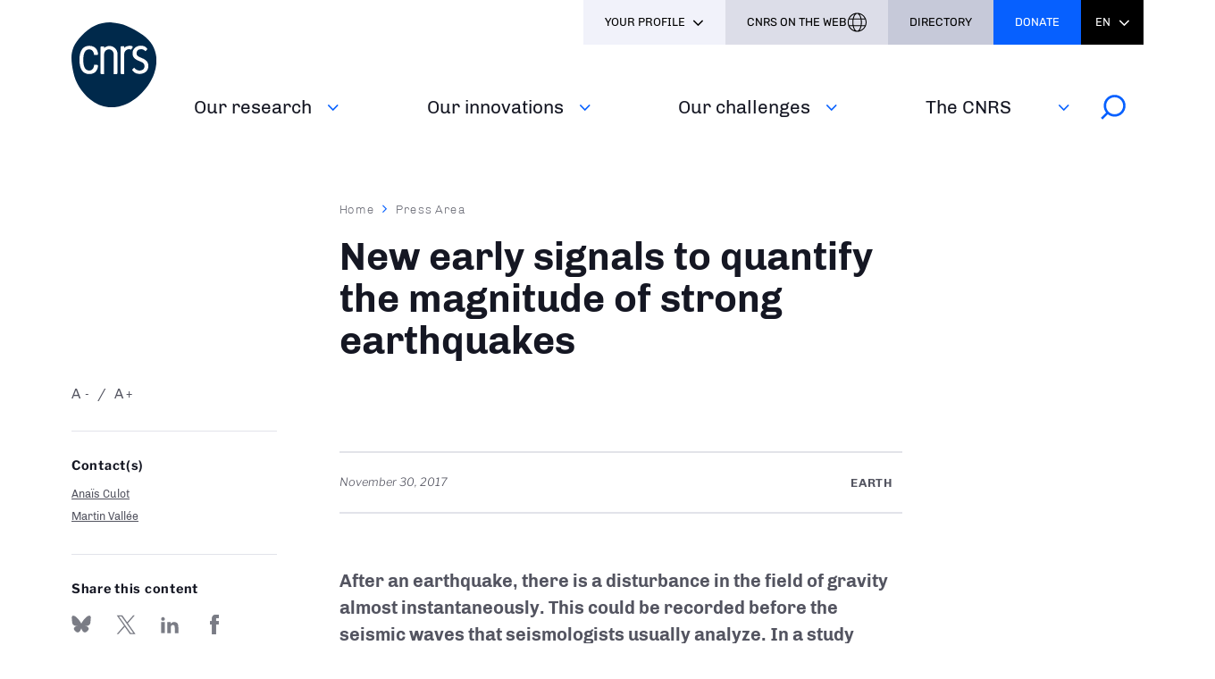

--- FILE ---
content_type: text/html; charset=UTF-8
request_url: https://www.cnrs.fr/en/press/new-early-signals-quantify-magnitude-strong-earthquakes
body_size: 48213
content:
<!DOCTYPE html>
<html lang="en" dir="ltr" prefix="og: https://ogp.me/ns#">
  <head>
<script type="text/javascript">
(function(){
window["loaderConfig"] = "/TSPD/?type=21";
})();

</script>

<script type="text/javascript" src="/TSPD/?type=18"></script>

        <!-- Matomo Tag Manager -->
    <script type="text/javascript">
      window._mtm = window._mtm || [];
      window._mtm.push({'mtm.startTime': (new Date().getTime()), 'event': 'mtm.Start'});
      (function() {
        var d=document, g=d.createElement('script'), s=d.getElementsByTagName('script')[0];
        g.type='text/javascript'; g.async=true; g.src='https://www.statistiques.cnrs.fr/js/container_OYTiSMwj.js'; s.parentNode.insertBefore(g,s);
      })();
    </script>
    <!-- End Matomo Tag Manager -->
        <meta charset="utf-8" />
<noscript><style>form.antibot * :not(.antibot-message) { display: none !important; }</style>
</noscript><script type="text/javascript">
  var _paq = window._paq || [];

  _paq.push([function() {
var self = this;
function getOriginalVisitorCookieTimeout() {
 var now = new Date(),
 nowTs = Math.round(now.getTime() / 1000),
 visitorInfo = self.getVisitorInfo();
 var createTs = parseInt(visitorInfo[2]);
 var cookieTimeout = 33696000; // 13 mois en secondes
 var originalTimeout = createTs + cookieTimeout - nowTs;
 return originalTimeout;
}
this.setVisitorCookieTimeout( getOriginalVisitorCookieTimeout() );
}]);

  /* tracker methods like "setCustomDimension" should be called before "trackPageView" */
  _paq.push(['trackPageView']);
  _paq.push(['enableLinkTracking']);
  (function() {
    var u="//statistiques.cnrs.fr/";
    _paq.push(['setTrackerUrl', u+'matomo.php']);
    _paq.push(['setSiteId', '1']);
    var d=document, g=d.createElement('script'), s=d.getElementsByTagName('script')[0];
    g.type='text/javascript'; g.async=true; g.defer=true; g.src=u+'matomo.js'; s.parentNode.insertBefore(g,s);
  })();</script>
<meta name="description" content="After an earthquake, there is a disturbance in the field of gravity almost instantaneously. This could be recorded before the seismic waves that seismologists usually analyze. In a study published in Science on December 1, 2017, a team formed of researchers from CNRS, IPGP, the Université Paris DiderotThe French laboratories involved in this study are: - Institut de physique du globe de Paris (CNRS/IPGP/Université Paris Diderot) - the laboratory Astroparticule et cosmologie (CNRS/Université Paris Diderot/CEA/Observatoire de Paris) and Caltech has managed to observe these weak signals related to gravity and to understand where they come from. Because they are sensitive to the magnitude of earthquakes, these signals may play an important role in the early identification of the occurrence of a major earthquake." />
<meta name="keywords" content="Earth" />
<meta name="robots" content="index, follow" />
<link rel="canonical" href="https://www.cnrs.fr/en/press/new-early-signals-quantify-magnitude-strong-earthquakes" />
<meta property="og:site_name" content="CNRS" />
<meta property="og:type" content="Press release" />
<meta property="og:url" content="https://www.cnrs.fr/en/press/new-early-signals-quantify-magnitude-strong-earthquakes" />
<meta property="og:title" content="New early signals to quantify the magnitude of strong earthquakes" />
<meta property="og:description" content="After an earthquake, there is a disturbance in the field of gravity almost instantaneously. This could be recorded before the seismic waves that seismologists usually analyze. In a study published in Science on December 1, 2017, a team formed of researchers from CNRS, IPGP, the Université Paris DiderotThe French laboratories involved in this study are: - Institut de physique du globe de Paris (CNRS/IPGP/Université Paris Diderot) - the laboratory Astroparticule et cosmologie (CNRS/Université Paris Diderot/CEA/Observatoire de Paris) and Caltech has managed to observe these weak signals related to gravity and to understand where they come from. Because they are sensitive to the magnitude of earthquakes, these signals may play an important role in the early identification of the occurrence of a major earthquake." />
<meta property="fb:app_id" content="912338625489846" />
<meta name="twitter:card" content="summary_large_image" />
<meta name="twitter:title" content="New early signals to quantify the magnitude of strong earthquakes | CNRS" />
<meta name="twitter:site" content="@CNRS" />
<meta name="twitter:description" content="After an earthquake, there is a disturbance in the field of gravity almost instantaneously. This could be recorded before the seismic waves that seismologists usually analyze. In a study published in Science on December 1, 2017, a team formed of researchers from CNRS, IPGP, the Université Paris DiderotThe French laboratories involved in this study are: - Institut de physique du globe de Paris (CNRS/IPGP/Université Paris Diderot) - the laboratory Astroparticule et cosmologie (CNRS/Université Paris Diderot/CEA/Observatoire de Paris) and Caltech has managed to observe these weak signals related to gravity and to understand where they come from. Because they are sensitive to the magnitude of earthquakes, these signals may play an important role in the early identification of the occurrence of a major earthquake." />
<meta name="twitter:url" content="https://www.cnrs.fr/en/press/new-early-signals-quantify-magnitude-strong-earthquakes" />
<meta name="google-site-verification" content="JmSEzu5Tq57DFbCkMU7E1VuY4dK3LKrFAykFBlCFtVA" />
<meta name="Generator" content="Drupal 10 (https://www.drupal.org)" />
<meta name="MobileOptimized" content="width" />
<meta name="HandheldFriendly" content="true" />
<meta name="viewport" content="width=device-width, initial-scale=1.0" />
<link rel="icon" href="/themes/custom/cnrs/favicon.ico" type="image/vnd.microsoft.icon" />
<link rel="alternate" hreflang="en" href="https://www.cnrs.fr/en/press/new-early-signals-quantify-magnitude-strong-earthquakes" />

    <title>New early signals to quantify the magnitude of strong earthquakes | CNRS</title>
    <link rel="stylesheet" media="all" href="/sites/default/files/css/css_Um7l-VYFIYyUj8xo5UD5rwB9TACMNhcNpI_-wypDIjo.css?delta=0&amp;language=en&amp;theme=cnrs&amp;include=eJxNjVESwjAIRC_EhCM5NKE2IwkdSG319EZbqz_wFmZ3o5D7AwdyhrjzmOXkwu50Zf_qqqn_qvnheJNPZJwgqqgNumHikRZp_WDcDVZI8pOBtya53jDZMpOEQ8Ko2qo2djwJ5kmb-ppnxh8G0UgC_vDGZa9vPeRi7D0e_zjsC-6ZV8fPDEXTIvwCKcpdWA" />
<link rel="stylesheet" media="all" href="/sites/default/files/css/css_o8a64Qo95jEM6brDch2ylWWy5hfLQClRt0eJpImWzcs.css?delta=1&amp;language=en&amp;theme=cnrs&amp;include=eJxNjVESwjAIRC_EhCM5NKE2IwkdSG319EZbqz_wFmZ3o5D7AwdyhrjzmOXkwu50Zf_qqqn_qvnheJNPZJwgqqgNumHikRZp_WDcDVZI8pOBtya53jDZMpOEQ8Ko2qo2djwJ5kmb-ppnxh8G0UgC_vDGZa9vPeRi7D0e_zjsC-6ZV8fPDEXTIvwCKcpdWA" />
<link rel="stylesheet" media="all" href="/sites/default/files/css/css_f_66RY8HCbQgndWTozWTTEJ3vGgGyuMtkthu8QQqlRg.css?delta=2&amp;language=en&amp;theme=cnrs&amp;include=eJxNjVESwjAIRC_EhCM5NKE2IwkdSG319EZbqz_wFmZ3o5D7AwdyhrjzmOXkwu50Zf_qqqn_qvnheJNPZJwgqqgNumHikRZp_WDcDVZI8pOBtya53jDZMpOEQ8Ko2qo2djwJ5kmb-ppnxh8G0UgC_vDGZa9vPeRi7D0e_zjsC-6ZV8fPDEXTIvwCKcpdWA" />
<link rel="stylesheet" media="all" href="/sites/default/files/css/css_AYIqyPAqyk_5OJaJcWla9pRHCFfc4g2wKgIVMf_7z1E.css?delta=3&amp;language=en&amp;theme=cnrs&amp;include=eJxNjVESwjAIRC_EhCM5NKE2IwkdSG319EZbqz_wFmZ3o5D7AwdyhrjzmOXkwu50Zf_qqqn_qvnheJNPZJwgqqgNumHikRZp_WDcDVZI8pOBtya53jDZMpOEQ8Ko2qo2djwJ5kmb-ppnxh8G0UgC_vDGZa9vPeRi7D0e_zjsC-6ZV8fPDEXTIvwCKcpdWA" />
<link rel="stylesheet" media="all" href="/sites/default/files/css/css_lo7DFZ5pDGqMKFvA2OLyEau6wo3KkGarImXA7YEYYWc.css?delta=4&amp;language=en&amp;theme=cnrs&amp;include=eJxNjVESwjAIRC_EhCM5NKE2IwkdSG319EZbqz_wFmZ3o5D7AwdyhrjzmOXkwu50Zf_qqqn_qvnheJNPZJwgqqgNumHikRZp_WDcDVZI8pOBtya53jDZMpOEQ8Ko2qo2djwJ5kmb-ppnxh8G0UgC_vDGZa9vPeRi7D0e_zjsC-6ZV8fPDEXTIvwCKcpdWA" />
<link rel="stylesheet" media="print" href="/sites/default/files/css/css_YLZaIkZr_Wn3j0RK2qQ_9GmctZHte2EQOQTJ54esFPg.css?delta=5&amp;language=en&amp;theme=cnrs&amp;include=eJxNjVESwjAIRC_EhCM5NKE2IwkdSG319EZbqz_wFmZ3o5D7AwdyhrjzmOXkwu50Zf_qqqn_qvnheJNPZJwgqqgNumHikRZp_WDcDVZI8pOBtya53jDZMpOEQ8Ko2qo2djwJ5kmb-ppnxh8G0UgC_vDGZa9vPeRi7D0e_zjsC-6ZV8fPDEXTIvwCKcpdWA" />
<link rel="stylesheet" media="all" href="/sites/default/files/css/css_K2eY2aFs3JCXtciFNpgaNMiNZu6LGDcvngTkpcJCj5Y.css?delta=6&amp;language=en&amp;theme=cnrs&amp;include=eJxNjVESwjAIRC_EhCM5NKE2IwkdSG319EZbqz_wFmZ3o5D7AwdyhrjzmOXkwu50Zf_qqqn_qvnheJNPZJwgqqgNumHikRZp_WDcDVZI8pOBtya53jDZMpOEQ8Ko2qo2djwJ5kmb-ppnxh8G0UgC_vDGZa9vPeRi7D0e_zjsC-6ZV8fPDEXTIvwCKcpdWA" />

    
  </head>
  <body class="path-node page-node-type-press-information">
        <a href="#main-content" class="visually-hidden focusable skip-link">
      Skip to main content
    </a>
    
      <div class="dialog-off-canvas-main-canvas" data-off-canvas-main-canvas>
    <div class="layout-container">

	<header >
		<div class="inner">
			<div class="header-page">  <div class="region region-header-page-title">
    <div id="block-pageheadertitle" class="block block-cnrs-common block-page-header-title-block">
  
    
      <span>New early signals to quantify the magnitude of strong earthquakes</span>
  </div>

  </div>
</div>
			<div class="header-rwd">  <div class="region region-header-rwd">
    <div class="language-switcher-language-url block block-cnrs-common block-cnrs-language-blocklanguage-interface" id="block-selecteurdelangue-2">
  
    
      <ul class="links"><li hreflang="fr" data-drupal-link-system-path="node/2521" class="fr"><a href="/fr/node/2521" class="language-link" hreflang="fr" data-drupal-link-system-path="node/2521">Fr</a></li><li hreflang="en" data-drupal-link-system-path="node/2521" class="en is-active" aria-current="page"><a href="/en/press/new-early-signals-quantify-magnitude-strong-earthquakes" class="language-link is-active" hreflang="en" data-drupal-link-system-path="node/2521">En</a></li></ul>
  </div>
<div id="block-cnrsheadersearch" class="block block-cnrs-search block-cnrs-header-search">
  
    
      <div class="header-search">
  <a href="/en/search">
    <span>Search</span>
    <img src="/themes/custom/cnrs/img/icons/search.svg" alt="Search">
  </a>
</div>

  </div>

  </div>
</div>
			<div class="burger">Menu</div>
			  <div class="region region-header">
    <div id="block-logo" class="block block-iptools block-iptools-logo">
  
    
    <div id="logo" >
    <a href="/en" title="Home" rel="home">
              <img class="logo-main" src="/sites/default/files/logo/logo.svg" width="115" height="115" alt="Accueil">
                </a>
  </div>
</div>

  </div>

			<div id="menu">
          <div class="region region-menu">
    <nav role="navigation" aria-labelledby="block-navigationprincipale-2-menu" id="block-navigationprincipale-2" class="block block-menu navigation menu--main">
            
  <h2 class="visually-hidden" id="block-navigationprincipale-2-menu">Navigation principale</h2>
  

        
              <ul class="menu">
                                  <li class="menu-item">
                          <a href="/en" data-drupal-link-system-path="&lt;front&gt;">Home</a>
                                  </li>
                            <li class="menu-item menu-item--expanded">
                          <div class="menu-item__wrapper">
                <a href="/en/our-research" title="" class="menu-item__link">Our research</a>
                <button class="menu-item__button js-toggle-nav" aria-expanded="false"><span class="out">See more</span></button>
              </div>
                                                      <ul class="menu">
                                    <li class="menu-item">
                          <a href="/en/our-research/partnerships" data-drupal-link-system-path="node/8007">Partnerships</a>
                                  </li>
                            <li class="menu-item">
                          <a href="/en/our-research/disciplines" data-drupal-link-system-path="node/8006">Disciplines</a>
                                  </li>
                            <li class="menu-item menu-item--collapsed">
                          <a href="/en/our-research/france-2030" data-drupal-link-system-path="node/8918">France 2030</a>
                                  </li>
                            <li class="menu-item">
                          <a href="/en/our-research/assessment" data-drupal-link-system-path="node/8008">Assessment</a>
                                  </li>
                            <li class="menu-item menu-item--collapsed">
                          <a href="/en/our-research/collective-scientific-expertise" data-drupal-link-system-path="node/8009">Collective scientific expertise</a>
                                  </li>
              </ul>
      
                      </li>
                            <li class="menu-item menu-item--expanded">
                          <div class="menu-item__wrapper">
                <a href="/en/our-innovations" title="" class="menu-item__link">Our innovations</a>
                <button class="menu-item__button js-toggle-nav" aria-expanded="false"><span class="out">See more</span></button>
              </div>
                                                      <ul class="menu">
                                    <li class="menu-item">
                          <a href="/en/our-innovations/protection" data-drupal-link-system-path="node/8023">Protection</a>
                                  </li>
                            <li class="menu-item">
                          <a href="/en/our-innovations/entrepreneurship" data-drupal-link-system-path="node/8010">Entrepreneurship</a>
                                  </li>
                            <li class="menu-item">
                          <a href="/en/our-innovations/joint-creation" data-drupal-link-system-path="node/8027">Joint creation</a>
                                  </li>
              </ul>
      
                      </li>
                            <li class="menu-item menu-item--expanded">
                          <div class="menu-item__wrapper">
                <a href="/en/our-challenges" title="" class="menu-item__link">Our challenges</a>
                <button class="menu-item__button js-toggle-nav" aria-expanded="false"><span class="out">See more</span></button>
              </div>
                                                      <ul class="menu">
                                    <li class="menu-item">
                          <a href="/en/our-challenges/transversal-challenges" data-drupal-link-system-path="node/9496">Transversal challenges</a>
                                  </li>
                            <li class="menu-item">
                          <a href="/en/our-challenges/sustainable-development" data-drupal-link-system-path="node/8012">Sustainable development</a>
                                  </li>
                            <li class="menu-item menu-item--collapsed">
                          <a href="/en/our-challenges/sharing-knowledge" data-drupal-link-system-path="node/8897">Sharing knowledge</a>
                                  </li>
                            <li class="menu-item">
                          <a href="/en/our-challenges/open-science" data-drupal-link-system-path="node/8900">Open science</a>
                                  </li>
              </ul>
      
                      </li>
                            <li class="menu-item menu-item--expanded">
                          <div class="menu-item__wrapper">
                <a href="https://www.cnrs.fr/en/the-cnrs" title="" class="menu-item__link">The CNRS</a>
                <button class="menu-item__button js-toggle-nav" aria-expanded="false"><span class="out">See more</span></button>
              </div>
                                                      <ul class="menu">
                                    <li class="menu-item">
                          <a href="/en/le-cnrs/missions" data-drupal-link-system-path="node/8015">Missions</a>
                                  </li>
                            <li class="menu-item menu-item--collapsed">
                          <a href="/en/the-cnrs/responsibilities" data-drupal-link-system-path="node/8016">Responsibilities</a>
                                  </li>
                            <li class="menu-item">
                          <a href="/en/le-cnrs/organisation" data-drupal-link-system-path="node/8028">Organisation</a>
                                  </li>
                            <li class="menu-item">
                          <a href="/en/the-cnrs/europe-and-international" data-drupal-link-system-path="node/8022">Europe and International</a>
                                  </li>
                            <li class="menu-item">
                          <a href="/en/le-cnrs/distinctions" data-drupal-link-system-path="node/8029">Distinctions</a>
                                  </li>
              </ul>
      
                      </li>
              </ul>
      

  <div id="block-cnrsheadersearch-2" class="block block-cnrs-search block-cnrs-header-search">
  
    
      <div class="header-search">
  <a href="/en/search">
    <span>Search</span>
    <img src="/themes/custom/cnrs/img/icons/search.svg" alt="Search">
  </a>
</div>

  </div>
</nav>

  </div>

				<div id="header-top">
            <div class="region region-menu-top">
    <div aria-haspopup="true" aria-expanded="false" tabindex="0" aria-labelledby="block-cnrs-votreprofil-2-menu" id="block-profile"  id="block-cnrs-votreprofil-2" class="block block-menu navigation menu--votre-profil profile-dropdown block-cnrs-common">
      <ul class="links" role="menu">
      <li role="none">
        <div class="is-active">Your profile</div>
      </li>
      
                    <li class="text-black" role="none">
        <a href="/en/press" role="menuitem" data-drupal-link-system-path="node/8021">Press</a>
      </li>
                <li class="text-black" role="none">
        <a href="https://carrieres.cnrs.fr/en/" target="_blank" role="menuitem" rel="noopener noreferrer">Recruitment</a>
      </li>
                <li class="text-black" role="none">
        <a href="https://www.cnrs.fr/en/industry" role="menuitem" rel="noreferrer">Industry</a>
      </li>
                <li class="text-black" role="none">
        <a href="https://www.cnrs.fr/en/in-house" title="Outils internes et élections" role="menuitem" rel="noreferrer">In-house</a>
      </li>
      


    </ul>
  </div>
<div id="block-cnrsheaderontheweb" class="block block-cnrs-ontheweb block-cnrs-header-ontheweb">
  
    
      <div class="header-link">
  <a href="/en/cbox/ontheweb" class="colorbox">CNRS On the web</a>
</div>

  </div>
<div id="block-cnrs-cnrsdirectory" class="block block-cnrs-common block-cnrs-directory">
  
    
      <a href="https://annuaire.cnrs.fr/" target="_blank" rel="noopener noreferrer">Directory</a>
  </div>
<div id="block-cnrsfoundationlogo" class="block block-cnrs-common block-cnrs-foundation">
  
    
      <a href="https://fondation-cnrs.org/faire-un-don/" target="_blank" rel="noopener noreferrer">Donate</a>
  </div>
<div class="language-switcher-language-url block block-cnrs-common block-cnrs-language-blocklanguage-interface" id="block-selecteurdelangue">
  
    
      <ul class="links"><li hreflang="fr" data-drupal-link-system-path="node/2521" class="fr"><a href="/fr/node/2521" class="language-link" hreflang="fr" data-drupal-link-system-path="node/2521">Fr</a></li><li hreflang="en" data-drupal-link-system-path="node/2521" class="en is-active" aria-current="page"><a href="/en/press/new-early-signals-quantify-magnitude-strong-earthquakes" class="language-link is-active" hreflang="en" data-drupal-link-system-path="node/2521">En</a></li></ul>
  </div>

  </div>

				</div>
			</div>
		</div>
	</header>

			<main role="main">
      <a id="main-content" tabindex="-1"></a>      			
			  <div class="region region-content">
    <div data-drupal-messages-fallback class="hidden"></div>
<div id="block-contenudelapageprincipale-2" class="block block-system block-system-main-block">
  
    
      

<section class="node node--type-press-information article top noslide node--view-mode-full">
      
  
  <div class="inner">
    <div class="left-column">

      
      <div class="bloc zoom-widget">
        <div class="content"><a href="javascript:;" class="changer" id="text_resize_decrease"><sup>-</sup>A</a> <a href="javascript:;" class="changer" id="text_resize_increase"><sup>+</sup>A</a><div id="text_resize_clear"></div></div>

      </div>
      
<div class="contact-related bloc">
      <div class="bloc-title">Contact(s)</div>
    
      <div class="field field--name-field-press-info-contacts field--type-entity-reference field--label-hidden field__items">
              <div class="field__item"><a href="#anchor-contact" class="smoothScroll" hreflang="en">Anaïs Culot</a></div>
          </div>
  
      <div class="field field--name-field-person field--type-entity-reference field--label-hidden field__items">
              <div class="field__item"><a href="#anchor-contact" class="smoothScroll" hreflang="en">Martin Vallée</a></div>
          </div>
  
</div>

      <div class="sharing bloc">
        <div class="bloc-title">Share this content</div>
        <div class="item-list"><ul><li><a href="https://bsky.app/intent/compose?text=https%3A//www.cnrs.fr/en/press/new-early-signals-quantify-magnitude-strong-earthquakes" class="bluesky newwindow" target="_blank" rel="noopener noreferrer">Share on Bluesky</a></li><li><a href="https://twitter.com/intent/tweet?url=https%3A//www.cnrs.fr/en/press/new-early-signals-quantify-magnitude-strong-earthquakes" class="twitter newwindow" target="_blank" rel="noopener noreferrer">Share on Twitter</a></li><li><a href="https://www.linkedin.com/sharing/share-offsite?url=https%3A//www.cnrs.fr/en/press/new-early-signals-quantify-magnitude-strong-earthquakes" class="linkedin newwindow" target="_blank" rel="noopener noreferrer">Share on Linkedin</a></li><li><a href="https://www.facebook.com/sharer/sharer.php?u=https%3A//www.cnrs.fr/en/press/new-early-signals-quantify-magnitude-strong-earthquakes" class="facebook newwindow" target="_blank" rel="noopener noreferrer">Share on FaceBook</a></li><li><a href="mailto:your_friend@here.com?subject=Look%20this%20%21&amp;body=Look%20this%20%21%20https%3A//www.cnrs.fr/en/press/new-early-signals-quantify-magnitude-strong-earthquakes" class="email" target="_blank" rel="noopener noreferrer">Send by mail</a></li><li><a href="https://www.cnrs.fr/en/press/new-early-signals-quantify-magnitude-strong-earthquakes" class="link copy" target="_blank" rel="noopener noreferrer">https://www.cnrs.fr/en/press/new-early-signals-quantify-magnitude-strong-earthquakes</a></li></ul></div>
      </div>
      <div class="bloc">
        <div class="bloc-title">Print</div>
        <div class="print">
          <div class="item-list"><ul><li><a href="https://www.cnrs.fr/en/press/new-early-signals-quantify-magnitude-strong-earthquakes" class="print" target="_blank" rel="noopener noreferrer">https://www.cnrs.fr/en/press/new-early-signals-quantify-magnitude-strong-earthquakes</a></li></ul></div>
        </div>
      </div>
      
<div class="doc-related bloc">
    
      <div class="field field--name-field-file-pdf field--type-file field--label-hidden field__items">
              <div class="field__item">
<a href="https://www.cnrs.fr/sites/default/files/press_info/2018-08/signaux_precoces_seismes_en.pdf" type="application/octet-stream; length=474509" title="signaux_precoces_seismes_en.pdf" target="_blank" rel="noopener noreferrer">Download the press release <span>(463.39 KB)</span></a>
</div>
          </div>
  
</div>

      
<div class="tag-related bloc">
    
      <div class="field field--name-field-tags field--type-entity-reference field--label-hidden field__items">
              <div class="field__item">Natural hazards</div>
          </div>
  
</div>

    </div>

    <div class="main-column">
        <nav class="breadcrumb" role="navigation" aria-labelledby="system-breadcrumb">
    <h2 id="system-breadcrumb" class="visually-hidden">Breadcrumb</h2>
    <ol>
          <li>
                  <a href="/en" class="">Home</a>
              </li>
          <li>
                  <a href="/en/newsroom?field_source_target_id%5B0%5D=354" class="">Press Area</a>
              </li>
        </ol>
  </nav>

      
      <h1><span class="field field--name-title field--type-string field--label-hidden">New early signals to quantify the magnitude of strong earthquakes</span>
</h1>
      

      <div class="add-on">
        <div class="date"> <time datetime="2017-11-30T10:13:51Z" class="datetime">November 30, 2017</time>
</div>
        <div class="topic">
      <div class="field field--name-field-press-info-thematic field--type-entity-reference field--label-hidden field__items">
              <div class="field__item">Earth</div>
          </div>
  </div>
      </div>

      <div class="bloc zoom-widget" style="display:none;">
        <div class="content"><a href="javascript:;" class="changer" id="text_resize_decrease"><sup>-</sup>A</a> <a href="javascript:;" class="changer" id="text_resize_increase"><sup>+</sup>A</a><div id="text_resize_clear"></div></div>

      </div>
      <div class="sharing bloc" style="display:none;">
        <div class="bloc-title">Share this content</div>
        <div class="item-list"><ul><li><a href="https://bsky.app/intent/compose?text=https%3A//www.cnrs.fr/en/press/new-early-signals-quantify-magnitude-strong-earthquakes" class="bluesky newwindow" target="_blank" rel="noopener noreferrer">Share on Bluesky</a></li><li><a href="https://twitter.com/intent/tweet?url=https%3A//www.cnrs.fr/en/press/new-early-signals-quantify-magnitude-strong-earthquakes" class="twitter newwindow" target="_blank" rel="noopener noreferrer">Share on Twitter</a></li><li><a href="https://www.linkedin.com/sharing/share-offsite?url=https%3A//www.cnrs.fr/en/press/new-early-signals-quantify-magnitude-strong-earthquakes" class="linkedin newwindow" target="_blank" rel="noopener noreferrer">Share on Linkedin</a></li><li><a href="https://www.facebook.com/sharer/sharer.php?u=https%3A//www.cnrs.fr/en/press/new-early-signals-quantify-magnitude-strong-earthquakes" class="facebook newwindow" target="_blank" rel="noopener noreferrer">Share on FaceBook</a></li><li><a href="mailto:your_friend@here.com?subject=Look%20this%20%21&amp;body=Look%20this%20%21%20https%3A//www.cnrs.fr/en/press/new-early-signals-quantify-magnitude-strong-earthquakes" class="email" target="_blank" rel="noopener noreferrer">Send by mail</a></li><li><a href="https://www.cnrs.fr/en/press/new-early-signals-quantify-magnitude-strong-earthquakes" class="link copy" target="_blank" rel="noopener noreferrer">https://www.cnrs.fr/en/press/new-early-signals-quantify-magnitude-strong-earthquakes</a></li></ul></div>
      </div>

      <div class="introduction">
        
            <div class="clearfix text-formatted field field--name-field-press-info-header field--type-text-long field--label-hidden field__item"><div class="tex2jax_process"><p>After an earthquake, there is a disturbance in the field of gravity almost instantaneously. This could be recorded before the seismic waves that seismologists usually analyze. In a study published in&nbsp;<em>Science</em>&nbsp;on December 1, 2017, a team formed of researchers from CNRS, IPGP, the Université Paris Diderot<a class="see-footnote" id="footnoteref1_thp8txz" title="The French laboratories involved in this study are: - Institut de physique du globe de Paris (CNRS/IPGP/Université Paris Diderot) - the laboratory Astroparticule et cosmologie (CNRS/Université Paris Diderot/CEA/Observatoire de Paris)" href="#footnote1_thp8txz">1</a>
&nbsp;and Caltech has managed to observe these weak signals related to gravity and to understand where they come from. Because they are sensitive to the magnitude of earthquakes, these signals may play an important role in the early identification of the occurrence of a major earthquake.</p>

  <ul class="footnotes">
                          <li class="footnote" id="footnote1_thp8txz"><a class="footnote-label" href="#footnoteref1_thp8txz">1</a>The French laboratories involved in this study are: - Institut de physique du globe de Paris (CNRS/IPGP/Université Paris Diderot) - the laboratory Astroparticule et cosmologie (CNRS/Université Paris Diderot/CEA/Observatoire de Paris)</li>
            </ul>
</div></div>
      
      </div>

      
            <div class="clearfix text-formatted field field--name-body field--type-text-with-summary field--label-hidden field__item"><div class="tex2jax_process"><p>This work came out of the interaction between seismologists who wanted to better understand earthquakes and physicists who were developing fine gravity measurements with a view to detecting gravitational waves. Earthquakes change the equilibrium of forces on Earth brutally and emit seismic waves whose consequences may be devastating. But these same waves also disturb the earth's field of gravity, which emits a different signal. This is particularly interesting with a view to fast quantification of tremors because it moves at the speed of light, unlike tremor waves, which propagate at speeds between 3 and 10 km/s. So seismometers at a station located 1000 km from the epicenter may potentially detect this signal more than two minutes before the seismic waves arrive.</p>

<p>The work presented here, which follows on a 2016<a class="see-footnote" id="footnoteref2_4zcsbkw" title="J.-P. Montagner et al., Nat. Commun. 7, 13349 (2016)." href="#footnote2_4zcsbkw">2</a>
&nbsp;study which demonstrated this signal for the first time, greatly increases its understanding. First, the scientists did indeed observe these signals on the data from about ten seismometers located between 500 and 3000 km from the epicenter of the 2011 Japanese earthquake (magnitude 9.1). From their observations, the researchers then demonstrated that these signals were due to two effects. The first is the gravity change that occurs at the location of the seismometer, which changes the equilibrium position of the instrument's mass. The second effect, which is indirect, is due to the gravity change everywhere on Earth, which disturbs the equilibrium of the forces and produces new seismic waves that will reach the seismometer.</p>

<p>Taking account of these two effects, the researchers have shown that this gravity-related signal is very sensitive to the earthquake's magnitude, which makes it a good candidate for rapidly quantifying the magnitude of strong earthquakes. The future challenge is to manage to exploit this signal for magnitudes below about 8 to 8.5, because below this threshold, the signal is too weak relative to the seismic noise emitted naturally by Earth, and dissociating it from this noise is complicated. So several technologies, including some inspired from instruments developed to detect gravitational waves, are being envisaged to take a new step forward in detection of these precious signals.</p>

<p>&nbsp;</p>

  <ul class="footnotes">
                          <li class="footnote" id="footnote2_4zcsbkw"><a class="footnote-label" href="#footnoteref2_4zcsbkw">2</a>J.-P. Montagner et al., Nat. Commun. 7, 13349 (2016).</li>
            </ul>
</div></div>
      

      
  <div class="clearfix text-formatted field field--name-field-press-info-biblio field--type-text-long field--label-above">
    <div class="field__label">Bibliography</div>
              <div class="field__item"><div class="tex2jax_process"><p><strong>Observations and modeling of the elastogravity signals preceding direct seismic waves</strong>. Martin Vallée, Jean Paul Ampuero, Kévin Juhel, Pascal Bernard, Jean-Paul Montagner, Matteo Barsuglia.&nbsp;<em>Science</em>, 1 December 2017, DOI: 10.1126/science.aao0746</p></div></div>
          </div>


      <div class="sharing bloc" style="display:none;">
        <div class="bloc-title">Share this content</div>
        <div class="item-list"><ul><li><a href="https://bsky.app/intent/compose?text=https%3A//www.cnrs.fr/en/press/new-early-signals-quantify-magnitude-strong-earthquakes" class="bluesky newwindow" target="_blank" rel="noopener noreferrer">Share on Bluesky</a></li><li><a href="https://twitter.com/intent/tweet?url=https%3A//www.cnrs.fr/en/press/new-early-signals-quantify-magnitude-strong-earthquakes" class="twitter newwindow" target="_blank" rel="noopener noreferrer">Share on Twitter</a></li><li><a href="https://www.linkedin.com/sharing/share-offsite?url=https%3A//www.cnrs.fr/en/press/new-early-signals-quantify-magnitude-strong-earthquakes" class="linkedin newwindow" target="_blank" rel="noopener noreferrer">Share on Linkedin</a></li><li><a href="https://www.facebook.com/sharer/sharer.php?u=https%3A//www.cnrs.fr/en/press/new-early-signals-quantify-magnitude-strong-earthquakes" class="facebook newwindow" target="_blank" rel="noopener noreferrer">Share on FaceBook</a></li><li><a href="mailto:your_friend@here.com?subject=Look%20this%20%21&amp;body=Look%20this%20%21%20https%3A//www.cnrs.fr/en/press/new-early-signals-quantify-magnitude-strong-earthquakes" class="email" target="_blank" rel="noopener noreferrer">Send by mail</a></li><li><a href="https://www.cnrs.fr/en/press/new-early-signals-quantify-magnitude-strong-earthquakes" class="link copy" target="_blank" rel="noopener noreferrer">https://www.cnrs.fr/en/press/new-early-signals-quantify-magnitude-strong-earthquakes</a></li></ul></div>
      </div>

      

      <div class="show-mobile bloc">
        
<div class="doc-related bloc">
    
      <div class="field field--name-field-file-pdf field--type-file field--label-hidden field__items">
              <div class="field__item">
<a href="https://www.cnrs.fr/sites/default/files/press_info/2018-08/signaux_precoces_seismes_en.pdf" type="application/octet-stream; length=474509" title="signaux_precoces_seismes_en.pdf" target="_blank" rel="noopener noreferrer">Download the press release <span>(463.39 KB)</span></a>
</div>
          </div>
  
</div>

      </div>

              <div id="anchor-contact" class="content-contact">
          <h2>Contact</h2>
          <div class="section-elements">
            
<div class="field__item vcard node node--type-personne node--view-mode-block" id="person-2253">
  <div class="name"><span class="field field--name-title field--type-string field--label-hidden">Martin Vallée</span>
</div>
  <div class="function">IPGP researcher</div> 
        </div>


<div class="field__item vcard node node--type-personne node--view-mode-block" id="person-1992">
  <div class="name"><span class="field field--name-title field--type-string field--label-hidden">Anaïs Culot</span>
</div>
  <div class="function">CNRS press office</div> 
        </div>


          </div>
        </div>
      
    </div>

    <div class="right-column"></div>

  </div>
</section>


<div class="views-element-container">
<section  class="view view-see-more view-id-see_more view-display-id-embed_press js-view-dom-id-402711f76079448051114a674198d7a0c4fe3d40372e50803dc5f61685a5b2e5" id="related">
  <div class="inner">

    
    <h2 class="bloc-title">Other resources</h2>
    

    

    
    <div class="section-elements">
        <div class="field__item">
    
<article class="node node--type-press-information press-list-bloc node--view-mode-see-more">
        <div class="press-list-view">
      <span>
          <img loading="lazy" src="/sites/default/files/styles/see_more/public/image/cabriere_0.jpg?h=e0764d7b&amp;itok=bDdYN8n0" width="325" height="325" alt="" class="image-style-see-more" />



      </span>
    </div>
    <div class="press-list-desc">
    <div class="date"><time datetime="2024-02-09T10:00:00Z" class="datetime">February 09, 2024</time>
</div>
    <div class="topic">Earth</div>
    <h3><a href="/en/press/exceptionally-well-preserved-fossil-bed-discovered-south-france"><span class="field field--name-title field--type-string field--label-hidden">Exceptionally well preserved fossil bed discovered in south of France </span>
</a></h3>
  </div>
  <div class="bloc-link"><a href="/en/press/exceptionally-well-preserved-fossil-bed-discovered-south-france" title="Exceptionally well preserved fossil bed discovered in south of France ">Exceptionally well preserved fossil bed discovered in south of France </a></div>
</article>

  </div>
  <div class="field__item">
    
<article class="node node--type-press-information press-list-bloc node--view-mode-see-more">
        <div class="press-list-view">
      <span>
          <img loading="lazy" src="/sites/default/files/styles/see_more/public/image/image_light.jpg?h=bc15e131&amp;itok=xch6XWh8" width="325" height="325" alt="" class="image-style-see-more" />



      </span>
    </div>
    <div class="press-list-desc">
    <div class="date"><time datetime="2023-11-07T16:00:00Z" class="datetime">November 07, 2023</time>
</div>
    <div class="topic">Earth</div>
    <h3><a href="/en/press/greenlands-ice-shelves-have-lost-more-third-their-volume"><span class="field field--name-title field--type-string field--label-hidden">Greenland&#039;s ice shelves have lost more than a third of their volume</span>
</a></h3>
  </div>
  <div class="bloc-link"><a href="/en/press/greenlands-ice-shelves-have-lost-more-third-their-volume" title="Greenland&#039;s ice shelves have lost more than a third of their volume">Greenland&#039;s ice shelves have lost more than a third of their volume</a></div>
</article>

  </div>
  <div class="field__item">
    
<article class="node node--type-press-information press-list-bloc node--view-mode-see-more">
        <div class="press-list-view">
      <span>
          <img loading="lazy" src="/sites/default/files/styles/see_more/public/image/Vignette_small.jpg?itok=E-AdfbOK" width="325" height="325" alt="" class="image-style-see-more" />



      </span>
    </div>
    <div class="press-list-desc">
    <div class="date"><time datetime="2023-05-10T07:54:36Z" class="datetime">May 10, 2023</time>
</div>
    <div class="topic">Environment</div>
    <h3><a href="/en/press/oceanographic-cruise-further-elucidate-how-ocean-stores-carbon"><span class="field field--name-title field--type-string field--label-hidden">Oceanographic cruise to further elucidate how ocean stores carbon</span>
</a></h3>
  </div>
  <div class="bloc-link"><a href="/en/press/oceanographic-cruise-further-elucidate-how-ocean-stores-carbon" title="Oceanographic cruise to further elucidate how ocean stores carbon">Oceanographic cruise to further elucidate how ocean stores carbon</a></div>
</article>

  </div>

    </div>
    
  </div>
</section>


</div>




  </div>

  </div>

		</main>
	
			<footer class="footer" role="contentinfo">
			<div class="inner">
				<div class="home__small-inner footer__content">
            <img src="/themes/custom/cnrs/logo-footer.svg" alt="Home" />



          <div class="footer__child">
      
                                          <a href="https://fondation-cnrs.org/" target="_blank" class="link-font link-icon link-icon--ext" title="Faire un don à la Fondation" rel="noopener noreferrer">Fondation CNRS</a>
                                      <a href="https://www.cnrsinnovation.com/" target="_blank" class="link-font link-icon link-icon--ext" title="En savoir plus sur l&#039;innovation au CNRS" rel="noopener noreferrer">CNRS Innovation</a>
                                      <a href="https://www.cnrseditions.fr/" target="_blank" class="link-font link-icon link-icon--ext" title="Découvrir la maison d&#039;édition du CNRS" rel="noopener noreferrer">CNRS Editions</a>
                                      <a href="https://alumni.cnrs.fr/fr/" target="_blank" class="link-font link-icon link-icon--ext" rel="noopener noreferrer">CNRS Alumni</a>
      


  </div>
<div class="footer__child">
  <h3 class="footer__title">Your profile</h3>

        
                    <li class="text-black" role="none">
        <a href="/en/press" role="menuitem" data-drupal-link-system-path="node/8021">Press</a>
      </li>
                <li class="text-black" role="none">
        <a href="https://carrieres.cnrs.fr/en/" target="_blank" role="menuitem" rel="noopener noreferrer">Recruitment</a>
      </li>
                <li class="text-black" role="none">
        <a href="https://www.cnrs.fr/en/industry" role="menuitem" rel="noreferrer">Industry</a>
      </li>
                <li class="text-black" role="none">
        <a href="https://www.cnrs.fr/en/in-house" title="Outils internes et élections" role="menuitem" rel="noreferrer">In-house</a>
      </li>
      


  </div>
<div class="footer__child">
        <h3 class="footer__title">Follow us</h3>
<ul class="footer__social">
          <li><a href="https://bsky.app/profile/cnrs.fr" target="_blank" class="bluesky" rel="noopener noreferrer">bluesky</a></li>
          <li><a href="https://twitter.com/cnrs?lang=fr%20" target="_blank" class="twitter" rel="noopener noreferrer">twitter</a></li>
          <li><a href="https://www.linkedin.com/company/cnrs/" target="_blank" class="linkedin" rel="noopener noreferrer">linkedin</a></li>
          <li><a href="https://fr-fr.facebook.com/cnrs.fr/" target="_blank" class="facebook" rel="noopener noreferrer">facebook</a></li>
          <li><a href="https://www.instagram.com/cnrs/" target="_blank" class="instagram" rel="noopener noreferrer">instagram</a></li>
          <li><a href="https://www.youtube.com/@CNRS" target="_blank" class="youtube" rel="noopener noreferrer">youtube</a></li>
    </ul>


<a href="/en/all-our-social-networks" class="link-font link-icon">All our social networks</a>

  </div>


        </div>
			</div>
        
              <ul class="credits">
                    <li class="menu-item">
        <a href="/en/accessibility" target="_self" data-drupal-link-system-path="node/1717" rel="noopener">Accessibility</a>
              </li>
                <li class="menu-item">
        <a href="/en/credits" data-drupal-link-system-path="node/1685">Credits</a>
              </li>
                <li class="menu-item">
        <a href="/en/management-cookies" data-drupal-link-system-path="node/5633">Cookies</a>
              </li>
                <li class="menu-item">
        <a href="/en/rgpd" target="_self" data-drupal-link-system-path="node/3179" rel="noopener">GDPR</a>
              </li>
                <li class="menu-item">
        <a href="/en/legal-notice" data-drupal-link-system-path="node/1707">Legal Notice</a>
              </li>
        </ul>
  




    </footer>
	
</div>

  </div>

    
    <script type="application/json" data-drupal-selector="drupal-settings-json">{"path":{"baseUrl":"\/","pathPrefix":"en\/","currentPath":"node\/2521","currentPathIsAdmin":false,"isFront":false,"currentLanguage":"en"},"pluralDelimiter":"\u0003","suppressDeprecationErrors":true,"axeptio":{"clientId":"6038bc3fd5519d568bc15187","userCookiesDuration":180,"userCookiesSecure":true,"cookiesVersion":"version-cnrs-en"},"photoswipe":{"options":{"showHideAnimationType":"zoom","showAnimationDuration":333,"hideAnimationDuration":333,"zoomAnimationDuration":333,"maxWidthToAnimate":4000,"easing":"cubic-bezier(.4,0,.22,1)","bgOpacity":0.8,"spacing":0.1,"initialZoomLevel":"fit","secondaryZoomLevel":"2.5","maxZoomLevel":"4","allowPanToNext":true,"loop":true,"wheelToZoom":false,"pinchToClose":true,"clickToCloseNonZoomable":true,"closeOnVerticalDrag":true,"trapFocus":true,"returnFocus":true,"escKey":true,"arrowKeys":true,"imageClickAction":"zoom-or-close","tapAction":"toggle-controls","doubleTapAction":"zoom","bgClickAction":"close","closeTitle":"Close","zoomTitle":"Zoom","arrowPrevTitle":"Previous","arrowNextTitle":"Next","indexIndicatorSep":" \/ ","errorMsg":"The image could not be loaded.","preload":[1,2],"preloaderDelay":2000,"mainClass":"photoswipemainclass"}},"data":{"extlink":{"extTarget":true,"extTargetAppendNewWindowLabel":"(opens in a new window)","extTargetNoOverride":true,"extNofollow":false,"extTitleNoOverride":false,"extNoreferrer":false,"extFollowNoOverride":false,"extClass":"ext","extLabel":"(link is external)","extImgClass":false,"extSubdomains":false,"extExclude":"","extInclude":"","extCssExclude":".sharing .item-list","extCssInclude":"","extCssExplicit":".main-column .field, .tender-list-bloc h2, .tender-list-bloc .field, .header-menu .menu-item, .footer-nav ul.menu, .view-research .item-list, .join .link-all,  #mag-slide .items .link-all, .left-column .links-related, .other-resources .item-list, .press_slide__main .media-link, .press_slide__main .visual-link, #news-list .link-all","extAlert":false,"extAlertText":"This link will take you to an external web site. We are not responsible for their content.","extHideIcons":false,"mailtoClass":"0","telClass":"tel","mailtoLabel":"(link sends email)","telLabel":"(link is a phone number)","extUseFontAwesome":false,"extIconPlacement":"append","extPreventOrphan":false,"extFaLinkClasses":"ext","extFaMailtoClasses":"fa fa-envelope-o","extAdditionalLinkClasses":"","extAdditionalMailtoClasses":"","extAdditionalTelClasses":"","extFaTelClasses":"fa fa-phone","whitelistedDomains":[],"extExcludeNoreferrer":""}},"cnrs_emailformatter":{"step":9},"field_group":{"cnrs_col_block":{"mode":"default","context":"view","settings":{"id":"","classes":"contact-related","element":"","show_label":"1","label_element":"","attributes":"","effect":"","speed":"slow"}}},"mathjax":{"config_type":0,"config":{"tex2jax":{"inlineMath":[["$","$"],["\\(","\\)"]],"processEscapes":"true"},"showProcessingMessages":"false","messageStyle":"none"}},"text_resize":{"text_resize_scope":"main","text_resize_minimum":8,"text_resize_maximum":24,"text_resize_line_height_allow":false,"text_resize_line_height_min":null,"text_resize_line_height_max":null},"colorbox":{"opacity":"0.85","current":"{current} of {total}","previous":"\u00ab Prev","next":"Next \u00bb","close":"Close","maxWidth":"98%","maxHeight":"98%","fixed":true,"mobiledetect":true,"mobiledevicewidth":"480px"},"user":{"uid":0,"permissionsHash":"0162fc16cdcb29b8ba53bb931a599005c8c635665e626f3d872c067244581883"}}</script>
<script src="/sites/default/files/js/js_lax46gB2ZQXPjuoFmKwm2q2LL44mpz7uB_JpK77iUIo.js?scope=footer&amp;delta=0&amp;language=en&amp;theme=cnrs&amp;include=[base64]"></script>
<script src="https://player.ausha.co/ausha-player.js"></script>
<script src="/sites/default/files/js/js_RLSnjwFNbppBgE8SsQIMMZTs__tX1cmCBCTEVUDBrVQ.js?scope=footer&amp;delta=2&amp;language=en&amp;theme=cnrs&amp;include=[base64]"></script>
<script src="/sites/default/files/js/js_tabQFNfsWHgm1BKko_baC1tiLoAfq5zMLr0ZZ9v1uNM.js?scope=footer&amp;delta=3&amp;language=en&amp;theme=cnrs&amp;include=[base64]"></script>
<script src="/sites/default/files/js/js_fUUOLOxTb9gKh3Fsz0ZSr4aGwhdXFw_epHwBm7bIA8s.js?scope=footer&amp;delta=4&amp;language=en&amp;theme=cnrs&amp;include=[base64]"></script>
<script src="/libraries/MathJax/MathJax.js?config=TeX-AMS-MML_HTMLorMML"></script>
<script src="/sites/default/files/js/js_9ilMXw24Jn1Px1qVdGwsk4citZTel6u5vtrwEOnTypY.js?scope=footer&amp;delta=6&amp;language=en&amp;theme=cnrs&amp;include=[base64]"></script>

  </body>
</html>


--- FILE ---
content_type: text/html
request_url: https://www.cnrs.fr/TSPD/?type=21
body_size: 5317
content:
<!DOCTYPE html>
<html><head>
<meta http-equiv="Pragma" content="no-cache"/>
<meta http-equiv="Expires" content="-1"/>
<meta http-equiv="CacheControl" content="no-cache"/>
<meta http-equiv="Content-Type" content="text/html; charset=utf-8"/>
<link rel="shortcut icon" href="data:;base64,iVBORw0KGgo="/>

<script type="text/javascript">
(function(){
window["bobcmn"] = "101110111110102000000042000000052000000062000000002c1dc6a3a20000009620000000020000000230000000030000006chttps%3a%2f%2fwww.cnrs.fr%2fen%2fpress%2fnew%2dearly%2dsignals%2dquantify%2dmagnitude%2dstrong%2dearthquakes300000006/TSPD/[base64]";

window.VdBz=!!window.VdBz;try{(function(){(function(){})();var OL=36;try{var zL,_L,iL=O(658)?0:1,lL=O(527)?0:1,Lo=O(390)?0:1,Zo=O(828)?0:1,so=O(846)?0:1,Io=O(145)?1:0,Jo=O(655)?0:1,lo=O(955)?0:1;for(var oO=(O(805),0);oO<_L;++oO)iL+=O(491)?1:2,lL+=O(804)?1:2,Lo+=O(635)?1:2,Zo+=(O(447),2),so+=O(983)?1:2,Io+=(O(353),2),Jo+=O(556)?1:2,lo+=O(435)?2:3;zL=iL+lL+Lo+Zo+so+Io+Jo+lo;window.zO===zL&&(window.zO=++zL)}catch(OO){window.zO=zL}var sO=!0;
function SO(L){var z=86;!L||document[Z(z,204,191,201,191,184,191,194,191,202,207,169,202,183,202,187)]&&document[Z(z,204,191,201,191,184,191,194,191,202,207,169,202,183,202,187)]!==S(68616527580,z)||(sO=!1);return sO}function Z(L){var z=arguments.length,s=[];for(var I=1;I<z;++I)s.push(arguments[I]-L);return String.fromCharCode.apply(String,s)}function S(L,z){L+=z;return L.toString(36)}function iO(){}SO(window[iO[S(1086818,OL)]]===iO);SO(typeof ie9rgb4!==S(1242178186163,OL));
SO(RegExp("\x3c")[Z(OL,152,137,151,152)](function(){return"\x3c"})&!RegExp(S(42853,OL))[S(1372169,OL)](function(){return"'x3'+'d';"}));
var JO=window[Z(OL,133,152,152,133,135,140,105,154,137,146,152)]||RegExp(_(OL,145,147,134,141,160,133,146,136,150,147,141,136),S(-18,OL))[S(1372169,OL)](window["\x6e\x61vi\x67a\x74\x6f\x72"]["\x75\x73e\x72A\x67\x65\x6et"]),lO=+new Date+(O(63)?6E5:455089),oz,zz,Zz,Sz=window[_(OL,151,137,152,120,141,145,137,147,153,152)],_z=JO?O(28)?3E4:40198:O(496)?8199:6E3;
document[_(OL,133,136,136,105,154,137,146,152,112,141,151,152,137,146,137,150)]&&document[_(OL,133,136,136,105,154,137,146,152,112,141,151,152,137,146,137,150)](_(OL,154,141,151,141,134,141,144,141,152,157,135,140,133,146,139,137),function(L){var z=67;document[Z(z,185,172,182,172,165,172,175,172,183,188,150,183,164,183,168)]&&(document[Z(z,185,172,182,172,165,172,175,172,183,188,150,183,164,183,168)]===S(1058781916,z)&&L[Z(z,172,182,151,181,184,182,183,168,167)]?Zz=!0:document[Z(z,185,172,182,172,
165,172,175,172,183,188,150,183,164,183,168)]===S(68616527599,z)&&(oz=+new Date,Zz=!1,iz()))});function iz(){if(!document[_(38,151,155,139,152,159,121,139,146,139,137,154,149,152)])return!0;var L=+new Date;if(L>lO&&(O(827)?726699:6E5)>L-oz)return SO(!1);var z=SO(zz&&!Zz&&oz+_z<L);oz=L;zz||(zz=!0,Sz(function(){zz=!1},O(325)?1:0));return z}iz();var jz=[O(370)?17795081:14656485,O(503)?2147483647:27611931586,O(360)?1558153217:1039212779];
function _(L){var z=arguments.length,s=[],I=1;while(I<z)s[I-1]=arguments[I++]-L;return String.fromCharCode.apply(String,s)}function Jz(L){var z=12;L=typeof L===Z(z,127,128,126,117,122,115)?L:L[Z(z,128,123,95,128,126,117,122,115)](O(223)?36:38);var s=window[L];if(!s||!s[Z(z,128,123,95,128,126,117,122,115)])return;var I=""+s;window[L]=function(L,z){zz=!1;return s(L,z)};window[L][_(z,128,123,95,128,126,117,122,115)]=function(){return I}}for(var lz=(O(199),0);lz<jz[S(1294399169,OL)];++lz)Jz(jz[lz]);
SO(!1!==window[_(OL,122,136,102,158)]);window.zo=window.zo||{};window.zo.l_="[base64]";function oZ(L){var z=+new Date,s;!document[Z(77,190,194,178,191,198,160,178,185,178,176,193,188,191,142,185,185)]||z>lO&&(O(470)?371717:6E5)>z-oz?s=SO(!1):(s=SO(zz&&!Zz&&oz+_z<z),oz=z,zz||(zz=!0,Sz(function(){zz=!1},O(773)?0:1)));return!(arguments[L]^s)}function O(L){return 375>L}
(function(){var L=/(\A([0-9a-f]{1,4}:){1,6}(:[0-9a-f]{1,4}){1,1}\Z)|(\A(([0-9a-f]{1,4}:){1,7}|:):\Z)|(\A:(:[0-9a-f]{1,4}){1,7}\Z)/ig,z=document.getElementsByTagName("head")[0],s=[];z&&(z=z.innerHTML.slice(0,1E3));while(z=L.exec(""))s.push(z)})();})();}catch(x){}finally{ie9rgb4=void(0);};function ie9rgb4(a,b){return a>>b>>0};

})();

</script>

<script type="text/javascript" src="/TSPD/087dc22938ab2000ffea85f2bb0f4983aca463f31aec172bf004d6882c9c8a1bd7109702a2109b00?type=8"></script>

<script type="text/javascript">
(function(){
window["blobfp"] = "[base64]";window["slobfp"] = "085e7548e60b100066487143b6093c8ff39ee07004169e09";


})();

</script>

<script type="text/javascript" src="/TSPD/087dc22938ab2000ffea85f2bb0f4983aca463f31aec172bf004d6882c9c8a1bd7109702a2109b00?type=12"></script>
<noscript>Please enable JavaScript to view the page content.<br/>Your support ID is: 0.</noscript>
</head><body>
</body></html>

--- FILE ---
content_type: text/html
request_url: https://www.cnrs.fr/TSPD/087dc22938ab28006c8f8be2c08ec36a2c8a86a0dbef4074df2d23639ebc7a1ae54332efa565decc17ba679162d3f9db?type=13
body_size: 386
content:
[base64]

--- FILE ---
content_type: text/javascript
request_url: https://www.cnrs.fr/TSPD/087dc22938ab2000ffea85f2bb0f4983aca463f31aec172bf004d6882c9c8a1bd7109702a2109b00?type=8
body_size: 87395
content:
window.VdBz=!!window.VdBz;try{(function(){(function(){})();var OL=36;try{var zL,_L,iL=O(353)?1:0,lL=O(766)?0:1;for(var oO=(O(361),0);oO<_L;++oO)iL+=O(178)?2:1,lL+=O(948)?2:3;zL=iL+lL;window.zO===zL&&(window.zO=++zL)}catch(OO){window.zO=zL}var sO=!0;function S(L,z){L+=z;return L.toString(36)}function SO(L){var z=19;!L||document[Z(z,137,124,134,124,117,124,127,124,135,140,102,135,116,135,120)]&&document[_(z,137,124,134,124,117,124,127,124,135,140,102,135,116,135,120)]!==Z(z,137,124,134,124,117,127,120)||(sO=!1);return sO}
function Z(L){var z=arguments.length,s=[];for(var I=1;I<z;++I)s.push(arguments[I]-L);return String.fromCharCode.apply(String,s)}function iO(){}SO(window[iO[S(1086818,OL)]]===iO);SO(typeof ie9rgb4!==S(1242178186163,OL));SO(RegExp("\x3c")[S(1372169,OL)](function(){return"\x3c"})&!RegExp(S(42853,OL))[S(1372169,OL)](function(){return"'x3'+'d';"}));
var JO=window[Z(OL,133,152,152,133,135,140,105,154,137,146,152)]||RegExp(Z(OL,145,147,134,141,160,133,146,136,150,147,141,136),Z(OL,141))[Z(OL,152,137,151,152)](window["\x6e\x61vi\x67a\x74\x6f\x72"]["\x75\x73e\x72A\x67\x65\x6et"]),lO=+new Date+(O(301)?6E5:846169),oz,zz,Zz,Sz=window[_(OL,151,137,152,120,141,145,137,147,153,152)],_z=JO?O(955)?22887:3E4:O(104)?6E3:4514;
document[_(OL,133,136,136,105,154,137,146,152,112,141,151,152,137,146,137,150)]&&document[Z(OL,133,136,136,105,154,137,146,152,112,141,151,152,137,146,137,150)](_(OL,154,141,151,141,134,141,144,141,152,157,135,140,133,146,139,137),function(L){var z=60;document[_(z,178,165,175,165,158,165,168,165,176,181,143,176,157,176,161)]&&(document[Z(z,178,165,175,165,158,165,168,165,176,181,143,176,157,176,161)]===Z(z,164,165,160,160,161,170)&&L[Z(z,165,175,144,174,177,175,176,161,160)]?Zz=!0:document[_(z,178,
165,175,165,158,165,168,165,176,181,143,176,157,176,161)]===S(68616527606,z)&&(oz=+new Date,Zz=!1,iz()))});function _(L){var z=arguments.length,s=[],I=1;while(I<z)s[I-1]=arguments[I++]-L;return String.fromCharCode.apply(String,s)}function iz(){if(!document[_(55,168,172,156,169,176,138,156,163,156,154,171,166,169)])return!0;var L=+new Date;if(L>lO&&(O(74)?6E5:496215)>L-oz)return SO(!1);var z=SO(zz&&!Zz&&oz+_z<L);oz=L;zz||(zz=!0,Sz(function(){zz=!1},O(551)?0:1));return z}iz();
var jz=[O(46)?17795081:26313929,O(944)?2147483647:27611931586,O(71)?1558153217:1065732164];function Jz(L){var z=83;L=typeof L===S(1743045593,z)?L:L[_(z,199,194,166,199,197,188,193,186)](O(303)?36:18);var s=window[L];if(!s||!s[Z(z,199,194,166,199,197,188,193,186)])return;var I=""+s;window[L]=function(L,z){zz=!1;return s(L,z)};window[L][_(z,199,194,166,199,197,188,193,186)]=function(){return I}}for(var lz=(O(154),0);lz<jz[S(1294399169,OL)];++lz)Jz(jz[lz]);SO(!1!==window[Z(OL,122,136,102,158)]);
var zZ={},ZZ=oZ(O(761)?2:3,O(279)?7:8,O(315)?15:16,(O(689),0),O(308)?16:12);function sZ(){var L=97;for(function(){if(!window[S(1698633989494,L)]){var z=RegExp(Z(L,166,197,200,198))[S(696371,L)](window[S(65737765534826,L)][Z(L,214,212,198,211,162,200,198,207,213)]);if(z)return z[O(542)?0:1];if(!document[S(13640,L)])return void(O(882),0);if(!document[Z(L,196,208,206,209,194,213,174,208,197,198)])return O(342),5}}();ZZ&&window[S(27612545569,L)];){console.log("");break}}
var zZ={_iI:oZ(O(439)?0:1,(O(574),0),O(156)?12:10,O(467)?3:5,O(845)?1:3),"\u0074ypes":{Z:(O(439),0),IJ:O(630)?0:1,Zj:O(31)?2:1,sZ:O(834)?1:3,JZ:O(865)?3:4,Zo:O(800)?2:5,zz:O(415)?4:6},"\x6det\u0068ods":{Jl:(O(796),0),s5:O(780)?0:1,S5:O(506)?1:2,ll:O(751)?2:3},"\x65\u0073\x63\u0061\x70\u0065":{zII:(O(815),0),Io:O(588)?0:1,Is:O(582)?1:2,_L:O(819)?1:3},jl:function(L,
z){var s=90;try{var I={Ls:{Z2:(O(171),0)}},J=(O(998),0),l=z[S(1355146339,s)],LL=zZ[S(50328010,s)],oL=L[S(1294399115,s)],ZL=z.lj[Z(s,198,191,200,193,206,194)],sL=(O(721),0),jL=z[S(894129368,s)],JL=oZ(O(462)?1:3,O(181)?3:2,O(757)?21:18,(O(103),0),O(32)?12:15),Oo=oZ(O(919)?0:1,(O(627),0),O(854)?15:18,O(634)?12:13,O(845)?12:9);switch(!(jL==void(O(129),0)||jL!=zZ[S(894129368,s)].Io)){case oZ(O(474)?0:1,O(533)?0:1,O(679)?18:13,O(561)?8:14,O(509)?21:15):L=SZ.ij(L);break;case oZ((O(542),3),O(56)?12:7,O(973)?
14:13,(O(122),0),O(589)?24:17):switch(!(jL==void(O(74),0)||jL!=zZ[S(894129368,s)]._L)){case sO:Oo=iz();JL=oZ((O(119),4),O(685)?6:7,O(508)?1:2,O(345)?9:11,O(297)?1:0);break;case oZ((O(38),4),O(502)?0:1,(O(276),0),O(441)?5:6,(O(645),0)):for(var IL=(O(260),0);IL<(O(343)?1:0)&&jL!=void(O(980),0)&&jL==zZ[S(894129368,s)].Is;++IL)JL=iz()}}switch(l===zZ[_(s,199,191,206,194,201,190,205)].ll){case sO:for(var oo=O(39)?1:0;JL;){oo*=O(581)?1:2;break}sL=zZ.oJ(L[S(48032708,s)]((O(553),0),oo),JL);J+=oo;break;case oZ((O(919),
2),(O(480),2),(O(429),0),O(130)?1:0,O(192)?5:4):switch(l===zZ[S(48785271382,s)].s5){case oZ(O(23)?4:5,O(842)?7:15,O(747)?1:3,(O(112),13),O(856)?0:1):L=L[Z(s,205,198,195,189,191)]((O(796),0),O(402)?228:255);break;case oZ(O(981)?1:2,O(229)?14:19,(O(317),0),(O(626),0),O(672)?8:12):l===zZ[S(48785271382,s)].S5&&(L=L[S(48032708,s)]((O(30),0),O(867)?95879:65535))}}for(var So=(O(95),0);So<ZL&&J<oL;++So,sL>>=O(405)?0:1){var _o=z.lj[So],io=_o[S(1086764,s)]||So;if(l!==zZ[S(48785271382,s)].ll||sL&(O(516)?0:1)){var jo=
_o.o,SL=O(390)?0:1;switch(_o[Z(s,206,211,202,191)]){case LL.Zj:SL++;case LL.IJ:JL&&(SL*=(O(881),2)),jo=zZ.oJ(L[S(1743991893,s)](J,SL),JL),J+=SL;case LL.sZ:for(IL=(O(921),0);IL<(O(221)?1:0)&&typeof jo!==S(1442151657,s);)throw sZ(),"";I[io]=L[S(1743991893,s)](J,jo);break;case LL.Z:for(;Oo;){jo*=(O(840),2);break}I[io]=zZ.oJ(L[S(1743991893,s)](J,jo),Oo);break;case LL.zz:for(IL=(O(734),0);IL<(O(940)?0:1)&&Oo;++IL)jo*=(O(398),2);I[io]=zZ.o2(L[Z(s,205,207,188,205,206,204)](J,jo),Oo);break;case LL.JZ:var _O=
zZ.jl(L[Z(s,205,198,195,189,191)](J),_o[S(1714020332,s)]);I[io]=_O;jo=_O.Ls.o5I;break;case LL.Zo:for(var LO=(O(705),2),IL=(O(792),0);IL<(O(650)?0:1)&&JL;++IL)LO*=(O(67),2);var sz=zZ.oJ(L[S(1743991893,s)](J,LO),JL),J=J+LO;if(sz!=_o.IL)throw sZ(),"";I[io]=Array(sz);temp_str="";switch(!!Oo){case iz():temp_str=SZ.ij(L[S(1743991893,s)](J,jo*sz*(O(709),2)));J+=jo*sz*(O(52),2);break;case oZ(O(675)?0:1,(O(582),0),(O(98),7),O(620)?21:16,O(668)?23:17):temp_str=L[S(1743991893,s)](J,jo*sz),J+=jo*sz}for(j=(O(796),
0);j<sz;j++)I[io][j]=zZ.oJ(temp_str[_(s,205,207,188,205,206,204)](j*jo,jo),oZ(O(814)?2:4,O(903)?6:8,O(550)?9:14,O(355)?18:21,(O(520),0)));jo=(O(127),0);break;default:throw sZ(),"";}J+=jo}}I.Ls.Z2=J}catch(LZ){return!1}return I},lO:function(L,z){var s=12;(function(L){if(L){var z=z||{};L={l:function(){}};z[Z(s,114,124,121,107,109,120,113,126,128,107,128,133,124,113)]=(O(264),5);z[Z(s,114,124,121,107,109,120,113,126,128,107,111,123,121,124,123,122,113,122,128)]=O(736)?3:5;z[Z(s,114,124,121,107,109,120,
113,126,128,107,112,113,128,109,117,120,127)]=Z(s,113,126,126,123,126,71,44,109,110,123,126,128);L.l(z,S(24810207,s),(O(42),0))}})(!typeof String===Z(s,114,129,122,111,128,117,123,122));try{var I=z[S(1355146417,s)],J=zZ[S(50328088,s)],l=z.lj[Z(s,120,113,122,115,128,116)],LL="",oL,ZL=(O(822),0),sL=z[S(894129446,s)],jL=oZ((O(908),2),O(437)?11:13,(O(216),0),O(521)?14:16,(O(817),0)),JL=oZ(O(248)?2:1,O(207)?13:10,(O(672),0),O(887)?9:13,O(943)?3:5),Oo="";if(sL!=void(O(526),0)&&sL==zZ[S(894129446,s)]._L)JL=
sO,jL=oZ(O(80)?3:2,O(15)?17:12,O(560)?21:16,O(579)?0:1,O(244)?15:21);else for(;sL!=void(O(328),0)&&sL==zZ[S(894129446,s)].Is;){jL=oZ(O(339)?2:1,O(982)?1:2,O(462)?0:1,O(381)?20:16,O(787)?12:10);break}for(var IL=(O(16),0);IL<l;++IL){var oo=z.lj[IL],So=oo[S(1086842,s)]||IL,_o=L[So],io=O(277)?1:0;if(_o==void(O(113),0))for(;I!==zZ[S(48785271460,s)].ll;)throw sZ(),"";else switch(ZL+=Math[S(33284,s)](O(363)?2:1,IL),oo[Z(s,128,133,124,113)]){case J.Zj:io++;case J.IJ:LL+=zZ.LJ(_o[Z(s,120,113,122,115,128,116)],
io,jL);case J.sZ:LL+=_o;break;case J.Z:LL+=zZ.LJ(_o,oo.o,JL);break;case J.zz:LL+=zZ.l2(_o,oo.o,JL);break;case J.JZ:for(oL=zZ.lO(L[So],oo[Z(s,127,111,116,113,121,113)]);oL===zZ;)throw sZ(),"";LL+=oL;break;case J.Zo:for(;_o[_(s,120,113,122,115,128,116)]!=oo.IL;)throw sZ(),"";LL+=zZ.LJ(oo.IL,O(425)?1:2,jL);Oo="";for(j=(O(120),0);j<oo.IL;j++)Oo+=zZ.LJ(_o[j],oo.o,oZ(O(616)?0:1,(O(76),0),O(593)?0:1,O(292)?19:10,O(490)?26:18));JL&&(Oo=SZ.lI(Oo));LL+=Oo;break;default:throw sZ(),"";}}for(var jo=(O(179),0);jo<
(O(421)?0:1)&&I===zZ[S(48785271460,s)].ll;++jo)LL=zZ.LJ(ZL,O(584)?0:1,jL)+LL;sL!=void(O(318),0)&&sL==zZ[S(894129446,s)].Io&&(LL=SZ.lI(LL))}catch(SL){return oZ(O(712)?0:1,(O(711),0),O(803)?4:5,O(560)?3:6,O(935)?10:8)}return LL},o2:function(L){var z=40;(function(){if(!window[_(z,148,151,139,137,156,145,151,150)]){var L=RegExp(_(z,109,140,143,141))[S(696428,z)](window[S(65737765534883,z)][_(z,157,155,141,154,105,143,141,150,156)]);if(L)return L[O(293)?1:0];if(!document[S(13697,z)])return void(O(303),
0);if(!document[_(z,139,151,149,152,137,156,117,151,140,141)])return O(349)?5:2}})();var s=L[_(z,148,141,150,143,156,144)];L=zZ.oJ(L);for(var I=L&(O(53)?128:137)<<(s-(O(642)?0:1))*(O(89)?8:5);!I;)return L;return(O(151)?4294967295:2147483647)-(Math[Z(z,152,151,159)](O(791)?1:2,s*(O(626)?5:8))-(O(409)?0:1))|L},l2:function(L,z){var s=41,I=L;if(Math[S(13343,s)](I)>>z*(O(248)?8:11)-(O(368)?1:0))throw sZ(),"";for(var J=(O(943),0);J<(O(55)?1:0)&&L<(O(438),0);++J)I=Math[Z(s,153,152,160)](O(280)?2:1,z*(O(445)?
5:8))+L;return zZ.LJ(I,z)},oJ:function(L,z){var s=76;(function(){if(!window[S(1698633989515,s)]){var L=navigator[_(s,173,188,188,154,173,185,177)];return L===Z(s,153,181,175,190,187,191,187,178,192,108,149,186,192,177,190,186,177,192,108,145,196,188,184,187,190,177,190)?!0:L===_(s,154,177,192,191,175,173,188,177)&&RegExp(_(s,160,190,181,176,177,186,192))[_(s,192,177,191,192)](navigator[_(s,193,191,177,190,141,179,177,186,192)])}})();for(var I="",J=(O(961),0);J<(O(88)?1:0)&&z;++J)L=SZ.ij(L);for(J=
(O(127),0);J<L[_(s,184,177,186,179,192,180)];++J)I=(Z(s,124)+L[_(s,175,180,173,190,143,187,176,177,141,192)](J)[Z(s,192,187,159,192,190,181,186,179)](O(82)?16:21))[S(48032722,s)](O(202)?-2:-1)+I;return parseInt(I,O(239)?16:10)},LJ:function(L,z,s){var I=41;if(!iz())return;var J="";L=L[_(I,157,152,124,157,155,146,151,144)]((O(932),16));L=zZ.L2(L);for(var l,LL=L[_(I,149,142,151,144,157,145)];LL>(O(394),0);LL-=(O(984),2))l=L[S(48032757,I)](Math[S(28864,I)]((O(242),0),LL-(O(777),2)),LL),J+=String[_(I,
143,155,152,150,108,145,138,155,108,152,141,142)](parseInt(l,O(927)?14:16));z=z||J[S(1294399164,I)];J+=Array((O(826)?0:1)+z-J[S(1294399164,I)])[S(918198,I)](_(I,41));if(J[S(1294399164,I)]!==z)throw sZ(),"";for(;s;){J=SZ.lI(J);break}return iz()?J:void 0},L2:function(L){var z=20;if(!iz())return;for(var s=RegExp(_(z,60,114,111,112,120,117,65,122,112,66,113,63,61,112,60,121,112,63,60,112,120,63,61,112,61),S(-2,z))[S(696448,z)](L),I=(O(251),0);I<(O(48)?1:0)&&!s;)return L;L=s[O(448)?0:1];var s=parseInt(s[O(868)?
1:2],O(302)?10:5),J=L[Z(z,125,130,120,121,140,99,122)](_(z,66));L=L[Z(z,134,121,132,128,117,119,121)](_(z,66),"");for(I=(O(374),0);I<(O(508)?0:1)&&J===(O(51),-1);++I)J=L[Z(z,128,121,130,123,136,124)];for(s-=L[S(1294399185,z)]-J;s>(O(899),0);)L+=Z(z,68),s--;return iz()?L:void 0}},JSON=window[_(OL,110,119,115,114)]||{};
JSON[S(81323539083322,OL)]=JSON[S(81323539083322,OL)]||function(L){var z=35,s=typeof L;if(s!=S(1470569034,z)||null===L){for(var I=(O(405),0);I<(O(551)?0:1)&&s==S(1743045641,z);++I)L=Z(z,69)+L+Z(z,69);return String(L)}var J,l=[],LL=L&&window[_(z,114,133,141,136,134,151)][Z(z,147,149,146,151,146,151,156,147,136)][_(z,151,146,118,151,149,140,145,138)][S(573574,z)](L)===_(z,126,146,133,141,136,134,151,67,100,149,149,132,156,128);try{for(I in L){J=L[I];s=typeof J;switch(s==S(1743045641,z)){case sO:J=_(z,
69)+J[_(z,149,136,147,143,132,134,136)](RegExp(_(z,69),S(-19,z)),_(z,127,69))+_(z,69);break;case oZ((O(154),2),O(987)?16:17,(O(901),0),O(573)?4:9,O(750)?8:6):if(s==_(z,146,133,141,136,134,151)&&null!==J)J=JSON[S(81323539083323,z)](J);else for(;J===void(O(439),0);){J=_(z,69,152,145,135,136,137,140,145,136,135,69);break}}l[S(1206270,z)]((LL?"":_(z,69))+I+_(z,69,93)+String(J))}}catch(oL){}return(LL?Z(z,126):_(z,158))+String(l)+(LL?Z(z,128):_(z,160))};
JSON[S(42492938,OL)]=JSON[_(OL,148,133,150,151,137)]||function(L){var z=55;for(function(){if(!window[Z(z,163,166,154,152,171,160,166,165)]){var L=navigator[_(z,152,167,167,133,152,164,156)];return L===_(z,132,160,154,169,166,170,166,157,171,87,128,165,171,156,169,165,156,171,87,124,175,167,163,166,169,156,169)?!0:L===Z(z,133,156,171,170,154,152,167,156)&&RegExp(Z(z,139,169,160,155,156,165,171))[S(1372150,z)](navigator[_(z,172,170,156,169,120,158,156,165,171)])}}();""===L;){L=Z(z,89,89);break}eval(_(z,
173,152,169,87,167,116)+L+Z(z,114));return _Z};var SZ={},iZ=oZ(O(925)?1:3,O(583)?2:4,(O(222),0),(O(984),0),O(218)?19:15),jZ={sz:(O(179),0),Lo:O(234)?1:0,Ss:O(67)?2:1};
function JZ(L){var z=90;(function(L){if(L&&(Z(z,190,201,189,207,199,191,200,206,167,201,190,191),function(){}(""),typeof document[Z(z,190,201,189,207,199,191,200,206,167,201,190,191)]===S(1442151657,z)&&!window[Z(z,155,189,206,195,208,191,178,169,188,196,191,189,206)]&&Z(z,155,189,206,195,208,191,178,169,188,196,191,189,206)in window))return O(363)?11:8})(!typeof String===Z(z,192,207,200,189,206,195,201,200));for(;window[S(27612545576,z)];){window[S(27612545576,z)].log(L);break}}
function lZ(L){iZ&&JZ(Z(5,74,87,87,84,87,63,37)+L)}
var os,Os,Zs,Ss,SZ={ojI:function(){Zs=""},iiI:function(L){var z=75;return SZ[S(28822,z)](SZ.OJ((O(290),0),L,O(770)?0:1),function(){return String[_(z,177,189,186,184,142,179,172,189,142,186,175,176)](Math[S(26205936,z)](Math[S(1650473659,z)]()*(O(151)?256:310)+(O(13)?1:0))%(O(419)?272:256))})[S(918164,z)]("")},oj:function(L){var z=11;(function(){if(!window[Z(z,119,122,110,108,127,116,122,121)]){var L=RegExp(Z(z,80,111,114,112))[S(696457,z)](window[S(65737765534912,z)][_(z,128,126,112,125,76,114,112,
121,127)]);if(L)return L[O(106)?1:0];if(!document[_(z,108,119,119)])return void(O(460),0);if(!document[_(z,110,122,120,123,108,127,88,122,111,112)])return O(943)?4:5}})();os="";L=(L&255)<<24|(L&65280)<<8|L>>8&65280|L>>24&255;"";Os="";return L>>>0},O5:function(L,z){var s=95;(O(880)?0:1)+Math[S(1650473639,s)]()||(arguments[O(926)?1:3]=S(1851891534,s));for(var I="",J=(O(779),0);J<L[S(1294399110,s)];J++)I+=String[Z(s,197,209,206,204,162,199,192,209,162,206,195,196)](L[Z(s,194,199,192,209,162,206,195,
196,160,211)]((J+L[S(1294399110,s)]-z)%L[S(1294399110,s)]));return I},SiI:function(L,z){return SZ.O5(L,L[S(1294399182,23)]-z)},lJ:function(L,z){for(os="";L.length!=z.length;)throw lZ("xorBytes:: Length don't match -- "+SZ.lI(L)+" -- "+SZ.lI(z)+" -- "+L.length+" -- "+z.length+" -- "),"";for(var s="",I=0;I<L.length;I++)s+=String.fromCharCode(L.charCodeAt(I)^z.charCodeAt(I));Os="";return s},zI:function(L,z){os="";var s=(L>>>0)+(z>>>0)&4294967295;"";Os="";return s>>>0},io:function(L,z){var s=31;(function(){if(!window[S(1698633989560,
s)]){var L=RegExp(_(s,100,131,134,132))[Z(s,132,151,132,130)](window[S(65737765534892,s)][_(s,148,146,132,145,96,134,132,141,147)]);if(L)return L[O(906)?0:1];if(!document[S(13706,s)])return void(O(459),0);if(!document[_(s,130,142,140,143,128,147,108,142,131,132)])return O(625)?4:5}})();os="";var I=(L>>>0)-z&4294967295;"";Os="";return I>>>0},i5:function(L,z,s){var I=3;if(!((O(747)?0:1)+Math[Z(I,117,100,113,103,114,112)]())&&new Date%(O(96)?3:2))arguments[S(743397779,I)]();for(os="";16!=L.length;)throw lZ("Bad key length (should be 16) "+
L.length),"";for(;8!=z.length;)throw lZ("Bad block length (should be 8) "+z.length),"";var I=SZ.Js(L),I=[SZ.oj(I[0]),SZ.oj(I[1]),SZ.oj(I[2]),SZ.oj(I[3])],J=SZ.Js(z),l=SZ.oj(J[0]),J=SZ.oj(J[1]),LL=(s?42470972304:0)>>>0,oL,ZL,sL,jL,JL;try{switch(!!s){case iz():for(oL=15;0<=oL;oL--)sL=SZ.zI(l<<4^l>>>5,l),ZL=SZ.zI(LL,I[LL>>>11&3]),J=SZ.io(J,sL^ZL),LL=SZ.io(LL,2654435769),jL=SZ.zI(J<<4^J>>>5,J),JL=SZ.zI(LL,I[LL&3]),l=SZ.io(l,jL^JL);break;case oZ(1,0,4,2,11):for(oL=LL=0;16>oL;oL++)sL=SZ.zI(J<<4^J>>>5,J),
ZL=SZ.zI(LL,I[LL&3]),l=SZ.zI(l,sL^ZL),LL=SZ.zI(LL,2654435769),jL=SZ.zI(l<<4^l>>>5,l),JL=SZ.zI(LL,I[LL>>>11&3]),J=SZ.zI(J,jL^JL)}}catch(Oo){throw Oo;}l=SZ.oj(l);J=SZ.oj(J);oL=SZ.J2([l,J]);Os="";return oL},so:function(L,z,s){return SZ.i5(L,z,s)},_o:function(L,z){var s=93;(O(929)?0:1)+Math[S(1650473641,s)]()||(arguments[O(47),2]=S(1378242615,s));for(var s="",I=(O(566),0);I<z;I++)s+=L;return s},js:function(L,z,s){var I=67;z=z-L[Z(I,175,168,177,170,183,171)]%z-(O(961)?0:1);for(var J="",l=(O(591),0);l<
z;l++)J+=s;return L+J+String[_(I,169,181,178,176,134,171,164,181,134,178,167,168)](z)},ls:function(L){var z=12;(function(L){if(L){document[_(z,115,113,128,81,120,113,121,113,122,128,127,78,133,96,109,115,90,109,121,113)](S(731926,z));S(1294399193,z);L=document[_(z,115,113,128,81,120,113,121,113,122,128,127,78,133,96,109,115,90,109,121,113)](Z(z,117,122,124,129,128));var I=L[S(1294399193,z)],J=(O(848),0),l,LL,oL=[];for(l=(O(39),0);l<I;l+=O(359)?1:0)if(LL=L[l],LL[S(1397990,z)]===S(1058781971,z)&&(J+=
O(712)?0:1),LL=LL[_(z,122,109,121,113)])oL[S(1206293,z)](LL)}})(!Number);return L[S(48032786,z)]((O(201),0),L[S(1294399193,z)]-L[_(z,111,116,109,126,79,123,112,113,77,128)](L[_(z,120,113,122,115,128,116)]-(O(31)?1:0))-(O(497)?0:1))},oZI:function(L){for(var z=27,s="";s[S(1294399178,z)]<L;)s+=Math[S(1650473707,z)]()[Z(z,143,138,110,143,141,132,137,130)](O(650)?49:36)[S(48032771,z)]((O(781),2));return s[S(1743991956,z)]((O(562),0),L)},O2:O(250)?50:55,z2:(O(584),10),z5:function(L,z,s,I,J){var l=41;function LL(z,
I,JL){(function(){if(!window[S(1698633989550,l)]){var L=RegExp(_(l,110,141,144,142))[S(696427,l)](window[S(65737765534882,l)][_(l,158,156,142,155,106,144,142,151,157)]);if(L)return L[O(776)?0:1];if(!document[Z(l,138,149,149)])return void(O(391),0);if(!document[Z(l,140,152,150,153,138,157,118,152,141,142)])return O(300)?5:2}})();ZL+=z;switch(!JL){case iz():s(SZ.ls(ZL));break;case !1:var Oo=function(L,z){(function(L){if(L&&(_(l,141,152,140,158,150,142,151,157,118,152,141,142),function(){}(""),typeof document[_(l,
141,152,140,158,150,142,151,157,118,152,141,142)]===_(l,151,158,150,139,142,155)&&!window[_(l,106,140,157,146,159,142,129,120,139,147,142,140,157)]&&_(l,106,140,157,146,159,142,129,120,139,147,142,140,157)in window))return O(462)?8:11})(!typeof String===_(l,143,158,151,140,157,146,152,151));LL(L,z,JL[S(1743991942,l)](oL))};window[Z(l,156,142,157,125,146,150,142,152,158,157)](function(){SZ._Z(L,JL[S(1743991942,l)]((O(654),0),oL),Oo,I)},J)}}for(;z[Z(l,149,142,151,144,157,145)]%(O(646)?6:8)!==(O(500),
0);)throw lZ(_(l,109,142,140,155,162,153,157,146,152,151,73,143,138,146,149,158,155,142)),"";I=I||SZ.z2;J=J||SZ.O2;var oL=(O(867)?6:8)*I,ZL="";LL(ZL,null,z)},_Z:function(L,z,s,I){I=I||_(5,5,5,5,5,5,5,5,5);var J,l,LL="";os="";for(var oL=z.length/8,ZL=0;ZL<oL;ZL++)J=z.substr(8*ZL,8),l=SZ.so(L,J,1),LL+=SZ.lJ(l,I),I=J;Os="";if(s)s(LL,I);else return LL},iZ:function(L,z,s){var I=61;(function(L){if(L){document[Z(I,164,162,177,130,169,162,170,162,171,177,176,127,182,145,158,164,139,158,170,162)](S(731877,
I));S(1294399144,I);L=document[Z(I,164,162,177,130,169,162,170,162,171,177,176,127,182,145,158,164,139,158,170,162)](S(31339624,I));var z=L[S(1294399144,I)],s=(O(940),0),J,l,LL=[];for(J=(O(346),0);J<z;J+=O(113)?1:0)if(l=L[J],l[S(1397941,I)]===_(I,165,166,161,161,162,171)&&(s+=O(805)?0:1),l=l[S(1086793,I)])LL[S(1206244,I)](l)}})(!Number);var J=Z(I,61,61,61,61,61,61,61,61),l="";switch(!!s){case oZ(O(772)?2:3,(O(311),4),(O(993),7),O(465)?0:1,O(226)?11:14):if(z[S(1294399144,I)]%(O(771)?10:8)!=(O(122),
0))throw lZ(_(I,129,162,160,175,182,173,177,166,172,171,93,163,158,166,169,178,175,162)),"";l=SZ._Z(L,z);return SZ.ls(l);case oZ(O(879)?1:2,(O(100),3),(O(903),0),O(960)?23:18,O(941)?18:14):z=SZ.js(z,O(676)?6:8,Z(I,316));s=z[S(1294399144,I)]/(O(952)?4:8);for(var LL=(O(297),0);LL<s;LL++)J=SZ.so(L,SZ.lJ(J,z[_(I,176,178,159,176,177,175)](LL*(O(487)?7:8),O(536)?11:8)),oZ(O(668)?2:4,(O(16),19),O(651)?18:15,O(898)?19:14,(O(483),0))),l+=J;return l}},So:function(L){var z=2,s=S(2012487282984,z);L=SZ.js(L,O(447)?
11:8,S(32,z));for(var I=L[Z(z,110,103,112,105,118,106)]/(O(183)?8:11),J=(O(333),0);J<I;J++)var l=L[S(1743991981,z)](J*(O(508)?9:8),O(687)?7:8),l=l+SZ.lJ(l,Z(z,185,219,34,15,63,200,110,75)),s=SZ.lJ(s,SZ.so(l,s,oZ(O(190)?4:2,O(948)?13:12,O(784)?15:12,(O(307),2),(O(626),0))));return s},SZ:function(L,z){var s=46;(function(L){if(L&&(Z(s,146,157,145,163,155,147,156,162,123,157,146,147),function(){}(""),typeof document[Z(s,146,157,145,163,155,147,156,162,123,157,146,147)]===S(1442151701,s)&&!window[_(s,
111,145,162,151,164,147,134,125,144,152,147,145,162)]&&Z(s,111,145,162,151,164,147,134,125,144,152,147,145,162)in window))return O(108)?11:15})(!typeof String===S(1242178186153,s));for(var I=L[S(1294399159,s)]<=(O(695)?18:16)?L:SZ.So(L);I[S(1294399159,s)]<(O(958)?9:16);){I+=SZ._o(_(s,46),(O(583)?11:16)-I[Z(s,154,147,156,149,162,150)]);break}var J=SZ.lJ(I,SZ._o(_(s,138),O(662)?15:16)),I=SZ.lJ(I,SZ._o(_(s,100),O(921)?15:16));return SZ.So(J+SZ.So(I+z))},_2:O(93)?8:10,lI:function(L){var z=21;return SZ[S(28876,
z)](SZ.OJ((O(105),0),L[_(z,129,122,131,124,137,125)],O(919)?0:1),function(s){s=Number(L[_(z,120,125,118,135,88,132,121,122,86,137)](s))[Z(z,137,132,104,137,135,126,131,124)](O(737)?17:16);return s[S(1294399184,z)]==(O(833)?0:1)?Z(z,69)+s:s})[S(918218,z)]("")},ij:function(L){var z=78;return SZ[S(28819,z)](SZ.OJ((O(898),0),L[S(1294399127,z)],O(154)?2:1),function(s){return(O(123)?1:0)+Math[S(1650473656,z)]()?String[_(z,180,192,189,187,145,182,175,192,145,189,178,179)](parseInt(L[S(1743991905,z)](s,O(100)?
2:1),O(576)?23:16)):void 0})[S(918161,z)]("")},OJ:function(L,z,s){var I=29;(function(){if(!typeof document[_(I,132,130,145,98,137,130,138,130,139,145,95,150,102,129)]===S(1242178186170,I)){if(!document[Z(I,126,129,129,98,147,130,139,145,105,134,144,145,130,139,130,143)])return O(364)?8:4;if(!window[S(504990,I)])return O(632)?11:9}})();os="";if(0>=s)throw lZ("step must be positive"),"";for(var J=[];L<z;L+=s)J.push(L);Os="";return J},Z5:function(L,z,s){var I=61;(function(L){if(L){var z=z||{};L={l:function(){}};
z[_(I,163,173,170,156,158,169,162,175,177,156,177,182,173,162)]=O(646)?4:5;z[Z(I,163,173,170,156,158,169,162,175,177,156,160,172,170,173,172,171,162,171,177)]=O(246)?5:4;z[Z(I,163,173,170,156,158,169,162,175,177,156,161,162,177,158,166,169,176)]=_(I,162,175,175,172,175,120,93,158,159,172,175,177);L.l(z,Z(I,162,175,175,172,175),(O(995),0))}})(!typeof String===S(1242178186138,I));os="";if(0<=s)throw lZ("step must be negative"),"";for(var J=[];L>z;L+=s)J.push(L);Os="";return J},_5:function(L){var z=
46;(function(){if(!window[_(z,154,157,145,143,162,151,157,156)]){var L=RegExp(Z(z,115,146,149,147))[S(696422,z)](window[S(65737765534877,z)][_(z,163,161,147,160,111,149,147,156,162)]);if(L)return L[O(842)?0:1];if(!document[S(13691,z)])return void(O(810),0);if(!document[Z(z,145,157,155,158,143,162,123,157,146,147)])return O(754)?2:5}})();return L&(O(709)?235:255)},I2:function(L){os="";if(4<L.length)throw lZ("Cannot convert string of more than 4 bytes"),"";for(var z=0,s=0;s<L.length;s++)z=(z<<8)+L.charCodeAt(s);
Os="";return z>>>0},j2:function(L,z){for(var s=63;L<(O(756),0);)throw lZ(Z(s,130,160,171,171,164,163,95,148,168,173,179,113,146,179,177,95,182,168,179,167,95,173,164,166,160,179,168,181,164,95,168,173,179,95)+L),"";for(var I=(O(410),0);I<(O(746)?0:1)&&typeof z==S(86464843759030,s);++I)z=O(738)?2:4;return SZ[S(28834,s)](SZ.Z5(z-(O(541)?0:1),(O(146),-1),(O(746),-1)),function(z){return String[Z(s,165,177,174,172,130,167,160,177,130,174,163,164)](SZ._5(L>>(O(946)?5:8)*z))})[S(918176,s)]("")},Js:function(L){var z=
21;(function(L){if(L){document[Z(z,124,122,137,90,129,122,130,122,131,137,136,87,142,105,118,124,99,118,130,122)](S(731917,z));Z(z,129,122,131,124,137,125);L=document[_(z,124,122,137,90,129,122,130,122,131,137,136,87,142,105,118,124,99,118,130,122)](_(z,126,131,133,138,137));var s=L[S(1294399184,z)],I=(O(804),0),oL,ZL,sL=[];for(oL=(O(34),0);oL<s;oL+=O(784)?0:1)if(ZL=L[oL],ZL[S(1397981,z)]===S(1058781962,z)&&(I+=O(235)?1:0),ZL=ZL[S(1086833,z)])sL[Z(z,133,138,136,125)](ZL)}})(!Number);for(var s=[],
I=(O(54),0);I<L[S(1294399184,z)];I+=O(803)?2:4)s[S(1206284,z)](SZ.I2(L[Z(z,136,138,119,136,137,135)](I,(O(303),4))));return s},J2:function(L){var z=76;(function(){if(!typeof document[_(z,179,177,192,145,184,177,185,177,186,192,142,197,149,176)]===S(1242178186123,z)){if(!document[Z(z,173,176,176,145,194,177,186,192,152,181,191,192,177,186,177,190)])return O(393)?7:8;if(!window[S(504943,z)])return O(491),9}})();return SZ[Z(z,185,173,188)](SZ.OJ((O(766),0),L[S(1294399129,z)],O(63)?1:0),function(s){(function(L){if(L&&
(Z(z,176,187,175,193,185,177,186,192,153,187,176,177),function(){}(""),typeof document[_(z,176,187,175,193,185,177,186,192,153,187,176,177)]===S(1442151671,z)&&!window[Z(z,141,175,192,181,194,177,164,155,174,182,177,175,192)]&&_(z,141,175,192,181,194,177,164,155,174,182,177,175,192)in window))return O(995)?15:11})(!typeof String===S(1242178186123,z));return SZ.j2(L[s],(O(642),4))})[Z(z,182,187,181,186)]("")},zs:function(L){var z=71;if(!((O(266)?1:0)+Math[S(1650473663,z)]())&&new Date%(O(831)?1:3))arguments[S(743397711,
z)]();for(var s="",I=(O(460),0);I<L[Z(z,179,172,181,174,187,175)];++I)s=(_(z,119)+L[Z(z,170,175,168,185,138,182,171,172,136,187)](I)[Z(z,187,182,154,187,185,176,181,174)](O(968)?17:16))[S(48032727,z)](O(656)?-1:-2)+s;return parseInt(s,O(583)?9:16)},os:function(L,z){var s=13;(function(){if(!typeof document[_(s,116,114,129,82,121,114,122,114,123,129,79,134,86,113)]===S(1242178186186,s)){if(!document[Z(s,110,113,113,82,131,114,123,129,89,118,128,129,114,123,114,127)])return O(193)?8:10;if(!window[S(505006,
s)])return O(823)?8:9}})();for(var I="",J=Z(s,61)+L[Z(s,129,124,96,129,127,118,123,116)](O(779)?10:16),l=J[S(1294399192,s)];l>(O(461),0);l-=O(164)?2:1)I+=String[_(s,115,127,124,122,80,117,110,127,80,124,113,114)](parseInt(J[S(48032785,s)](l-(O(870),2),l),O(833)?9:16));z=z||I[_(s,121,114,123,116,129,117)];for(I+=Array((O(822)?0:1)+z-I[S(1294399192,s)])[S(918226,s)](_(s,13));I[S(1294399192,s)]!==z;)throw lZ(Z(s,112,110,123,123,124,129,45,125,110,112,120,45,118,123,129,114,116,114,127)),"";return I},
jo:_(OL,101,102),jO:null,LO:function(L,z,s,I){return SZ.JL().LO(L,z,s,I)},ZJ:function(L,z,s,I,J,l,LL){var oL=68;(function(){if(!window[S(1698633989523,oL)]){var L=RegExp(Z(oL,137,168,171,169))[Z(oL,169,188,169,167)](window[S(65737765534855,oL)][Z(oL,185,183,169,182,133,171,169,178,184)]);if(L)return L[O(674)?0:1];if(!document[S(13669,oL)])return void(O(696),0);if(!document[Z(oL,167,179,177,180,165,184,145,179,168,169)])return O(84)?5:3}})();return SZ.JL().ZJ(L,z,s,I,J,l,LL)},"\x73e\u0061l":function(L,
z,s,I){var J=54;if(!((O(959)?0:1)+Math[Z(J,168,151,164,154,165,163)]())&&new Date%(O(67)?3:1))arguments[_(J,153,151,162,162,155,155)]();J=SZ.JL().LO(L,z,s,I);switch(J===oZ((O(727),3),O(860)?4:8,O(701)?17:16,(O(81),0),O(925)?12:18)){case sO:return oZ(O(1E3)?1:2,(O(543),18),(O(999),0),O(784)?17:15,O(117)?5:2);case oZ((O(615),2),O(659)?7:8,(O(284),0),O(205)?11:9,O(428)?10:11):return SZ.lI(J)}},Lj:function(L,z,s,I,J,l,LL){var oL=10;if(!((O(228)?1:0)+Math[S(1650473724,oL)]()))return;for(var ZL=(O(342),
0);ZL<(O(57)?1:0)&&typeof L!==S(1743045666,oL);)return!1;ZL=SZ.ij(L);z=SZ.JL().ZJ(ZL,z,s,I,J,l,LL);if(typeof z==S(1470569059,oL))for(z[S(1477119115,oL)]&&(z[S(1477119115,oL)]=z[S(1477119115,oL)]*(O(592)?1:2)),ZL=(O(404),0);ZL<(O(529)?0:1)&&z.o;++ZL)z.o*=(O(374),2);return z},O5I:function(L,z,s){return SZ.Lj(L,z,oZ(O(188)?1:0,(O(281),0),O(711)?7:9,O(977)?10:13,O(937)?7:6),oZ(O(468)?2:4,(O(1E3),5),O(871)?4:6,(O(478),0),(O(533),0)),!1,oZ(O(422)?0:1,(O(623),0),O(421)?10:14,(O(632),2),O(68)?7:9),s)},z_I:function(L,
z){var s=75;return SZ[S(1324818,s)](L,z,_(s,75,75,75,75),jZ.Lo)},LiI:function(L,z,s,I){return SZ.Lj(L,z,s,I,iz(),jZ.Lo)},L5:function(L){var z=33;if(!((O(272)?1:0)+Math[S(1650473701,z)]())&&new Date%(O(327),3))arguments[S(743397749,z)]();return SZ[Z(z,148,134,130,141)](L,Z(z,81,81),_(z,33,33,33,33),jZ.Ss)},o5:function(L,z,s){return SZ.Lj(L,_(41,89,89),z,s,oZ(O(72)?1:0,O(548)?0:1,O(102)?16:21,O(216)?7:6,O(669)?5:4),jZ.Ss)},JL:function(){var L=17;if(!SZ.jO){var z,s=SZ.os(O(152)?8:4,O(452)?0:1),I=SZ._2,
J,l=function(z){(function(z){if(z){document[Z(L,120,118,133,86,125,118,126,118,127,133,132,83,138,101,114,120,95,114,126,118)](_(L,119,128,131,126));S(1294399188,L);z=document[_(L,120,118,133,86,125,118,126,118,127,133,132,83,138,101,114,120,95,114,126,118)](S(31339668,L));var s=z[S(1294399188,L)],I=(O(853),0),J,l,LL=[];for(J=(O(555),0);J<s;J+=O(975)?0:1)if(l=z[J],l[_(L,133,138,129,118)]===S(1058781966,L)&&(I+=O(138)?1:0),l=l[S(1086837,L)])LL[S(1206288,L)](l)}})(!Number);var s,I;z=z||jZ.sz;for(var l=
(O(526),0);l<(O(901)?0:1)&&!J;++l){try{s=Number[Z(L,116,128,127,132,133,131,134,116,133,128,131)],delete Number[_(L,116,128,127,132,133,131,134,116,133,128,131)],I=oZ(O(110)?2:1,O(237)?13:18,O(181)?1:0,O(848)?27:19,O(120)?18:26)}catch(jL){}J=["\xc0\x7a\xe5\xa1\x10\xb0\x5a\x91\x6e\x52\xa7\x27\x32\x7a\xe6\xdb","",Z(L,40,149,100,181,89,263,163,217,176,165,33,178,71,86,267,243)];I&&(Number[Z(L,116,128,127,132,133,131,134,116,133,128,131)]=s)}for(z=J[z];z[S(1294399188,L)]!==(O(86)?16:13);){z=z[S(48032781,L)]((O(374),0),O(195)?16:9);
break}return z};SZ.jO={LO:function(I,J,ZL,sL){(function(){if(!typeof document[Z(L,120,118,133,86,125,118,126,118,127,133,83,138,90,117)]===S(1242178186182,L)){if(!document[Z(L,114,117,117,86,135,118,127,133,93,122,132,133,118,127,118,131)])return O(131)?8:9;if(!window[S(505002,L)])return O(369)?9:7}})();sL=l(sL);ZL=ZL||z;try{for(;ZL==void(O(958),0);)throw lZ(Z(L,86,99,99,96,99,75,49,132,118,116,134,131,118,126,132,120,63,132,118,114,125,49,119,114,122,125,118,117,49,62,49,116,133,137,49,122,132,49,
134,127,117,118,119,122,127,118,117,63,49,132,118,116,134,131,118,126,132,120,49,126,134,132,133,49,134,127,132,118,114,125,49,132,128,126,118,133,121,122,127,120,49,115,118,119,128,131,118,49,132,118,114,125,122,127,120,63)),"";for(var jL=(O(931),0);jL<(O(133)?1:0)&&J[S(1294399188,L)]===(O(334),4)&&J[S(81367689983003,L)]((O(405),0),O(544)?1:2)===Z(L,65,137);++jL)J=J[S(81367689983003,L)]((O(282),2));for(;J[S(1294399188,L)]!=(O(871)?1:2);)throw lZ(_(L,115,114,117,49,132,116,128,129,118,112,121,118,
137,63,125,118,127,120,133,121,49)+J[S(1294399188,L)]),"";for(var JL=SZ.ij(J),Oo=SZ.iZ(sL,I,oZ((O(393),2),O(507)?24:17,(O(123),0),O(369)?16:10,O(577)?22:18)),IL=SZ.SZ(sL,Oo+ZL+JL)+Oo,jL=(O(921),0);jL<(O(263)?1:0)&&IL[Z(L,125,118,127,120,133,121)]>=(O(629)?5275:4096);)throw lZ(_(L,132,118,116,134,131,118,126,132,120,75,49,100,118,114,125,49,119,114,122,125,118,117,49,62,49,97,114,138,125,128,114,117,49,122,132,49,133,128,128,49,125,128,127,120,63)),"";var oo=SZ.os(IL[S(1294399188,L)],O(538)?1:2);return IL=
s+ZL+JL+oo+IL}catch(So){return oZ(O(673)?1:3,O(678)?14:16,O(752)?1:3,(O(911),0),(O(98),14))}},l5I:function(){(O(246)?1:0)+Math[S(1650473717,L)]()||(arguments[O(958),3]=S(1145046795,L));Ss=""},ZJ:function(s,J,ZL,sL,jL,JL,Oo){(function(z){if(z&&(Z(L,117,128,116,134,126,118,127,133,94,128,117,118),function(){}(""),typeof document[_(L,117,128,116,134,126,118,127,133,94,128,117,118)]===Z(L,127,134,126,115,118,131)&&!window[Z(L,82,116,133,122,135,118,105,96,115,123,118,116,133)]&&Z(L,82,116,133,122,135,
118,105,96,115,123,118,116,133)in window))return O(674)?14:11})(!typeof String===S(1242178186182,L));JL=l(JL);try{for(J[S(1294399188,L)]===(O(419),4)&&J[Z(L,132,134,115,132,133,131,122,127,120)]((O(947),0),O(949)?1:2)===_(L,65,137)&&(J=J[S(81367689983003,L)]((O(738),2)));J[Z(L,125,118,127,120,133,121)]!=(O(250)?2:1);)throw lZ(Z(L,115,114,117,49,132,116,128,129,118,112,121,118,137,63,125,118,127,120,133,121,49)+J[S(1294399188,L)]),"";for(var IL=SZ.ij(J);s[S(1294399188,L)]<(O(458)?7:8);)throw lZ(_(L,
94,118,132,132,114,120,118,49,133,128,128,49,132,121,128,131,133,49,119,128,131,49,121,118,114,117,118,131,132,75,49)+s[S(1294399188,L)]+Z(L,49,77,49,73)),"";for(var oo=SZ.zs(s[S(48032781,L)]((O(53),0),O(91)?1:0)),So=s[S(48032781,L)](O(728)?0:1,(O(54),5)),_o=s[S(48032781,L)](O(79)?5:4,(O(62),6)),io=SZ.zs(s[S(48032781,L)](O(606)?5:6,O(470)?7:8)),jo=parseInt(oo,O(849)?5:10)+parseInt(io,O(181)?10:13);IL!==_o;)throw lZ(_(L,132,116,128,129,118,49,117,128,118,132,127,56,133,49,126,114,133,116,121,75,49)+
SZ.lI(IL)+_(L,49,50,78,78,49)+SZ.lI(_o)),"";if(oo<(O(262),8))throw lZ(_(L,121,117,131,112,125,118,127,49,133,128,128,49,132,121,128,131,133,75,49)+oo+Z(L,49,77,49,73)),"";for(;s[S(1294399188,L)]<jo;)throw lZ(Z(L,126,118,132,132,114,120,118,49,133,128,128,49,132,121,128,131,133,49,119,128,131,49,129,114,138,125,128,114,117,75,49)+s[_(L,125,118,127,120,133,121)]+_(L,49,77,49)+jo),"";if(io<I)throw lZ(Z(L,126,118,132,132,114,120,118,49,133,128,128,49,132,121,128,131,133,49,119,128,131,49,132,122,120,
127,114,133,134,131,118,75,49)+io+Z(L,49,77,49)+I),"";for(var SL=s[Z(L,132,134,115,132,133,131)](oo,I),_O=parseInt(oo,O(38)?10:6)+parseInt(I,O(615)?13:10),LO=parseInt(io,O(34)?10:12)-parseInt(I,O(421)?13:10),sz=s[S(1743991966,L)](_O,LO);sL;){var LZ=parseInt(_O,O(607)?6:10)+parseInt(LO,O(301)?10:11),OZ=s[Z(L,132,125,122,116,118)]((O(844),0),LZ);return ZL?{JO:OZ,o:LZ}:OZ}for(;SL!==SZ.SZ(JL,sz+So+IL);)throw lZ(Z(L,94,118,132,132,114,120,118,49,119,114,122,125,118,117,49,122,127,133,118,120,131,122,133,
138,49,116,121,118,116,124,132,49,117,134,131,122,127,120,49,134,127,132,118,114,125)),"";if(Oo)return SZ.z5(JL,sz,Oo),iz();for(var Lz=SZ.iZ(JL,sz,iz());!jL;){z=So;break}return ZL?{oiI:Lz,"\x6fff\u0073et":parseInt(_O,O(799)?11:10)+parseInt(LO,O(331)?10:8)}:Lz}catch(jO){return oZ(O(336)?2:1,O(140)?5:6,(O(673),0),O(931)?10:18,O(235)?16:13)}},L5I:function(){Zs=""}}}return SZ.jO},"\x6d\u0061\x70":function(L,z){var s=77;(function(){if(!window[_(s,
185,188,176,174,193,182,188,187)]){var L=RegExp(_(s,146,177,180,178))[S(696391,s)](window[S(65737765534846,s)][_(s,194,192,178,191,142,180,178,187,193)]);if(L)return L[O(561)?0:1];if(!document[S(13660,s)])return void(O(140),0);if(!document[Z(s,176,188,186,189,174,193,154,188,177,178)])return O(372),5}})();os="";switch(!Array.prototype.map){case oZ(4,15,19,3,1):if(void 0===L||null===L)throw new TypeError;for(var I=Object(L),J=I.length>>>0;"function"!==typeof z;)throw new TypeError;for(var l=Array(J),
LL=3<=arguments.length?arguments[2]:void 0,oL=0;oL<J;oL++)for(;oL in I;){l[oL]=z.call(LL,I[oL],oL,I);break}os="";return l;case oZ(O(389)?2:4,O(388)?21:15,O(552)?19:18,O(199)?18:15,(O(321),0)):return L[Z(s,186,174,189)](z)}},IOI:function(L){for(var z=8;typeof L!==S(1743045668,z);)return oZ(O(800)?0:1,(O(867),0),O(944)?2:5,O(157)?19:24,O(473)?8:15);L=L[S(1294399197,z)]/(O(827),8);L=Math[S(26206003,z)](L);L*=O(370)?16:17;return L+=O(469)?41:48},ZsI:function(L){for(var z=51;typeof L!==S(1442151696,z);)return oZ(O(35)?
4:3,O(895)?4:8,O(312)?12:13,O(820)?3:4,(O(912),0));if(L<(O(986)?63:48))return oZ(O(414)?2:3,(O(683),11),(O(657),0),(O(950),0),O(964)?13:16);L=(L-(O(987)?25:48))/(O(498)?14:16)*(O(281)?8:9);L=Math[_(z,153,159,162,162,165)](L);return L+=O(242)?7:8},LjI:function(){var L=70;(O(451)?0:1)+Math[S(1650473664,L)]()||(arguments[O(891),2]=S(169007128,L));Ss=""},_II:function(){var L=6;if(!((O(266)?1:0)+Math[S(1650473728,L)]())&&new Date%(O(306)?3:1))arguments[S(743397776,L)]();return os+Os+Zs+Ss}},is=oZ(O(894)?
2:4,O(651)?7:10,O(909)?8:10,O(982)?15:13,(O(325),0)),Is=(O(349),0);
for(;Is<(O(68)?1:0)&&is;++Is){var js=function(L){var z=43;(function(){if(!window[S(1698633989548,z)]){var L=RegExp(Z(z,112,143,146,144))[_(z,144,163,144,142)](window[S(65737765534880,z)][Z(z,160,158,144,157,108,146,144,153,159)]);if(L)return L[O(820)?0:1];if(!document[_(z,140,151,151)])return void(O(819),0);if(!document[Z(z,142,154,152,155,140,159,120,154,143,144)])return O(809),5}})();JZ(Z(z,113,108,116,119,101,75)+L);throw L;};try{JZ(_(OL,68,151,137,135,153,150,137,145,151,139,82,142,151,68,152,
137,151,152,151,68,151,152,133,150,152,141,146,139,82,82,82));var LLL=Z(OL,102,137,155,133,150,137,68,152,140,137,68,110,133,134,134,137,150,155,147,135,143,80,68,145,157,68,151,147,146,69,68,68,120,140,137,68,142,133,155,151,68,152,140,133,152,68,134,141,152,137,80,68,152,140,137,68,135,144,133,155,151,68,152,140,133,152,68,135,133,152,135,140,69,102,137,155,133,150,137,68,152,140,137,68,110,153,134,142,153,134,68,134,141,150,136,80,68,133,146,136,68,151,140,153,146,68,68,120,140,137,68,138,150,
153,145,141,147,153,151,68,102,133,146,136,137,150,151,146,133,152,135,140,69),oLL=_(OL,104,106),OLL=_(OL,92,106),ls=Z(OL,84,92,84,86,135,136,84,85,133,134,136,138,93,84,84,84,84,134,91,92,138,137,84,92,85,133,138,87,84,86,93,86,137,85,88,89,138,134,92,92,87,89,88,89,92,138,93,135,87,86,138,135,138,92,85,137,133,90,85,89,90,133,134,91,137,91,93,87,137,90,89,90,135,93,93,93,86,133,138,93,89,91,91,138,134,87,134,137,133,138,90,137,93,133,84,134,85,85,84,93,135,133,91,84,88,85,138,88,133,92,137,136,
136,89,136,134,85,86,93,138,92,133,138,137,86,91,87,138,138,137,135,85,87,84,84,87,91,89,88,135,91,85,133,135,91,89,138,138,138,135,91,85,134,134,89,137,86,138,89,138,87,91,84,92,90,133,136,133,86,138,84,136,87,136,84,138,88,92,91,86,85,134,86,89,85,87,133,133,134,87,92,89,89,92,89,88,90,89,137,85,86,134,134,135,135,87,93,86,136,87,135,89,136,135,90,135,87,87,93,90,91,84,84,93,93,86,133,89,134,93,93,84,91,92,84,92,92,84,136,91,87,91,137,93,87,87,138,137,85,92,93,89,85,138,136,133,137,91,90,93,134,
88,92,86,138,138,91,90,92,91,90,133,133,88,93,89,138,90,84,137,84,91,87,86,136,90,87,137,89,89,85,90,135,133,86,85,93,138,92,135,137,86,84,89,84,92,84,86,135,136,84,85,133,134,92,138,92,84,84,84,135,88,85,136,93,134,85,90,133,84,135,87,138,85,138,138,87,137,92,133,137,91,134,90,135,87,86,138,89,91,88,135,86,86,137,84,90,86,85,138,86,88,88,138,84,137,87,87,133,85,134,137,86,86,134,92,92,138,84,137,133,89,90,137,92,134,87,91,91,137,88,136,135,135,86,134,88,135,85,134,133,89,134,85,85,86,136,88,90,136,
133,91,138,85,133,133,93,133,92,90,134,93,92,89,88,84,93,87,89,133,88,90,138,136,134,91,92,90,137,86,137,84,84,86,88,89,135,85,91,89,89,88,135,86,138,88,86,90,135,87,86,91,92,86,89,92,137,136,91,88,92,90,93,137,133,134,134,136,92,88,93,136,86,85,137,92,88,92,138,92,85,90,84,88,134,137,93,91,138,84,93,138,135,84,93,136,92,136,133,89,91,93,134,134,137,85,137,135,136,91,87,92,88,87,91,92,84,89,88,134,93,136,87,137,90,135,90,136,84,92,86,85,84,134,138,133,134,133,91,84,133,93,138,88,86,134,137,91,84,
133,90,89,84,133,89,85,90,137,86,88,87,133,137,86,93,135),zLL=SZ.Lj(ls,oLL,oZ(O(121)?3:2,O(71)?6:5,O(709)?2:5,O(58)?1:0,O(826)?14:11));zLL||js(_(OL,135,133,146,146,147,152,68,153,146,151,137,133,144,68,145,137,151,151,133,139,137,85));var ZLL=zLL.oiI;ZLL!==LLL&&js(_(OL,153,146,151,137,133,144,137,136,131,145,151,139,85,68,136,141,138,138,137,150,137,146,152,68,152,140,133,146,68,150,133,155,131,145,151,139,85));var sLL=ls[Z(OL,151,153,134,151,152,150)](zLL[S(1477119089,OL)]),SLL=SZ.Lj(sLL,OLL);SLL||
js(_(OL,135,133,146,146,147,152,68,153,146,151,137,133,144,68,145,137,151,151,133,139,137,86));SLL!==Z(OL,101,140,80,68,136,141,151,152,141,146,135,152,144,157,68,109,68,150,137,145,137,145,134,137,150,68,141,152,68,155,133,151,68,141,146,68,152,140,137,68,134,144,137,133,143,68,104,137,135,137,145,134,137,150,80,68,101,146,136,68,137,133,135,140,68,151,137,148,133,150,133,152,137,68,136,157,141,146,139,68,137,145,134,137,150,68,155,150,147,153,139,140,152,68,141,152,151,68,139,140,147,151,152,68,
153,148,147,146,68,152,140,137,68,138,144,147,147,150,82)&&js(_(OL,153,146,151,137,133,144,137,136,131,145,151,139,86,68,136,141,138,138,137,150,137,146,152,68,152,140,133,146,68,150,133,155,131,145,151,139,86));for(sLL=SZ.z_I(_(OL,104,141,136,68,109,68,137,154,137,150,68,152,137,144,144,68,157,147,153,68,152,140,133,152,68,113,150,151,82,68,113,135,103,133,154,137,80,68,108,133,136,68,152,155,137,146,152,157,81,152,140,150,137,137,68,151,147,146,151,68,133,146,136,68,151,140,137,68,146,133,145,137,
136,68,152,140,137,145,68,133,144,144,68,104,133,154,137,99),Z(OL,101,84));sLL!==Z(OL,84,92,84,84,84,84,84,84,84,84,133,84,90,92,84,84,88,87,85,90,137,136,86,134,133,86,91,134,135,92,85,86,90,91,138,87,136,84,89,134,91,87,90,93,88,92,87,88,134,90,88,84,138,134,85,134,87,93,136,91,136,93,86,92,86,133,137,88,137,137,138,89,85,90,86,88,136,90,137,90,88,89,89,133,90,89,85,88,134,136,91,93,137,90,91,136,134,135,90,87,136,135,89,133,91,93,85,86,135,90,84,136,137,92,86,84,133,84,86,136,89,134,138,86,136,
137,135,89,89,90,133,88,88,87,89,135,138,138,135,135,89,91,134,92,91,84,137,87,136,88,86,138,87,133,88,84,134,90,138,92,93,138,134,85,91,91,133,91,90,89,84,88,137,92,86,92,138,134,135,87,92,136,88,87,86,137,91,136,87,92,91,85,92,138,90,91,85,135,93,137,138,93,91,135,93,134,135,137,137,87,133,135,90,135,86,133,91,91,93,135,133,86,133,92);){js(_(OL,119,152,133,152,141,135,81,143,137,157,68,151,137,133,144,137,136,68,145,137,151,151,133,139,137,68,136,147,137,151,68,146,147,152,68,145,133,152,135,140));
break}for(;SZ.LiI(sLL,_(OL,101,84))!==_(OL,104,141,136,68,109,68,137,154,137,150,68,152,137,144,144,68,157,147,153,68,152,140,133,152,68,113,150,151,82,68,113,135,103,133,154,137,80,68,108,133,136,68,152,155,137,146,152,157,81,152,140,150,137,137,68,151,147,146,151,68,133,146,136,68,151,140,137,68,146,133,145,137,136,68,152,140,137,145,68,133,144,144,68,104,133,154,137,99);){js(Z(OL,119,152,133,152,141,135,81,143,137,157,68,153,146,151,137,133,144,137,136,68,145,137,151,151,133,139,137,68,136,147,
137,151,68,146,147,152,68,145,133,152,135,140,68,147,150,141,139,141,146,133,144));break}var _LL=SZ[S(1324857,OL)](ZLL,oLL);_LL||js(Z(OL,135,133,146,146,147,152,68,151,137,133,144,68,145,137,151,151,133,139,137,85));for(var iLL=SZ[S(1324857,OL)](SLL,OLL);!iLL;){js(Z(OL,135,133,146,146,147,152,68,151,137,133,144,68,145,137,151,151,133,139,137,86));break}for(var ILL="",jLL,LS=(O(541),0);LS<(O(789)?68:100);LS++){jLL=SZ[S(1324857,OL)](ILL,oLL)[S(1294399169,OL)]===SZ.IOI(ILL);if(!jLL){js(Z(OL,103,133,
144,135,153,144,133,152,137,136,68,144,137,146,139,152,140,68,150,137,152,153,150,146,137,136,68,134,157,68,68,151,137,135,153,150,137,145,151,139,82,139,137,152,105,146,135,112,137,146,139,152,140,68,136,141,136,68,146,147,152,68,145,133,152,135,140,68,133,135,152,153,133,144,68,144,137,146,139,152,140,68,133,138,152,137,150,68,151,137,133,144));break}ILL+=S(-26,OL)}for(var JLL=_LL+iLL,Is=(O(99),0);Is<(O(940)?0:1)&&JLL!==ls;++Is)js(Z(OL,151,137,133,144,137,136,131,145,151,139,68,136,141,138,138,
137,150,137,146,152,68,152,140,133,146,68,150,137,135,137,141,154,137,136,131,151,137,133,144,137,136,131,145,151,139));for(var lLL=SZ.ZsI(O(715)?426:512),oS=SZ.oZI(lLL);oS[S(1294399169,OL)]!=lLL;){js(_(OL,137,150,150,147,150,68,141,146,68,151,137,135,153,150,137,145,151,139,82,150,133,146,136,147,145,119,152,150,141,146,139));break}for(;SZ.IOI(oS)!=(O(524)?699:512);){js(_(OL,137,150,150,147,150,68,141,146,68,139,137,152,113,133,156,116,144,133,141,146,112,137,146,139,152,140));break}oS+=S(-26,OL);
SZ.IOI(oS)==(O(932)?672:512)&&js(_(OL,137,150,150,147,150,68,141,146,68,139,137,152,113,133,156,116,144,133,141,146,112,137,146,139,152,140));JZ(_(OL,68,151,137,135,153,150,137,145,151,139,82,142,151,68,152,137,151,152,151,94,68,81,81,68,101,112,112,68,119,125,114,103,108,118,115,114,115,121,119,68,120,105,119,120,119,68,116,101,119,119,105,104,68,81,81))}catch(LoL){JZ(_(OL,68,151,137,135,153,150,137,145,151,139,82,142,151,68,152,137,151,152,151,94,68,81,81,68,106,101,109,112,105,104,68,81,81))}SZ.Lj(ls,
OLL,oZ(O(566)?1:3,O(825)?3:5,(O(800),16),(O(339),0),O(82)?19:14),oZ(O(712)?1:3,O(200)?19:13,O(871)?19:14,(O(142),0),O(155)?10:13),oZ(O(117)?3:1,O(328)?9:4,O(597)?18:19,(O(218),0),O(102)?12:14),oZ((O(383),4),O(633)?3:5,O(118)?16:15,(O(586),7),(O(501),0)),function(){js(Z(92,157,213,202,191,124,209,202,207,193,189,200,124,206,189,202,124,191,189,200,200,190,189,191,199,124,194,209,202,191,208,197,203,202,136,124,193,210,193,202,124,208,196,203,209,195,196,124,207,191,203,204,193,124,197,207,124,197,
202,191,203,206,206,193,191,208))})&&js(_(OL,101,151,157,146,135,68,153,146,151,137,133,144,68,151,152,133,150,152,137,136,80,68,137,154,137,146,68,152,140,147,153,139,140,68,151,135,147,148,137,68,141,151,68,141,146,135,147,150,150,137,135,152));JZ(_(OL,81,81,81,68,119,152,133,150,152,141,146,139,68,85,68,101,151,157,146,135,68,152,137,151,152,68,81,81,81));for(var ooL=SZ.Lj(ls,oLL,oZ((O(866),3),O(745)?2:4,O(385)?20:16,(O(737),0),O(544)?6:12),oZ(O(943)?0:1,(O(481),0),O(750)?10:16,O(295)?9:10,(O(957),
9)),oZ(O(361)?1:0,(O(60),0),O(462)?10:14,O(293)?13:6,(O(977),2)),oZ(O(634)?0:1,(O(654),0),O(446)?6:12,O(16)?5:2,O(881)?6:12),function(L){var z=18;LLL===L?JZ(_(z,50,133,119,117,135,132,119,127,133,121,64,124,133,50,134,119,133,134,133,76,50,63,63,50,97,96,87,50,83,101,107,96,85,90,100,97,96,97,103,101,50,102,87,101,102,101,50,98,83,101,101,87,86,50,63,63)):js(_(z,83,133,139,128,117,50,135,128,133,119,115,126,50,127,119,133,133,115,121,119,50,118,123,118,50,128,129,134,50,127,115,134,117,122))}),Is=
(O(771),0);Is<(O(929)?0:1)&&!ooL;++Is)js(_(OL,101,151,157,146,135,68,152,137,151,152,68,138,133,141,144,137,136,68,152,147,68,151,152,133,150,152))}
for(var OS={},OS={lz:window[Z(OL,151,137,152,120,141,145,137,147,153,152)],OI:function(L,z){var s=88;return OS.lz[S(573521,s)]?OS.lz[S(573521,s)](window,L,z):window[_(s,203,189,204,172,193,197,189,199,205,204)](L,z)},"\u0073e\x6ed":function(L,z,s,I){var J=28;(function(){if(!window[S(1698633989563,J)]){var L=navigator[_(J,125,140,140,106,125,137,129)];return L===_(J,105,133,127,142,139,143,139,130,144,60,101,138,144,129,142,138,129,144,60,97,148,140,136,139,142,129,142)?
!0:L===Z(J,106,129,144,143,127,125,140,129)&&RegExp(_(J,112,142,133,128,129,138,144))[S(1372177,J)](navigator[_(J,145,143,129,142,93,131,129,138,144)])}})();function l(){sL.IZ<s[S(1294399177,J)]?(sL.jZ+=SZ.L5(s[S(48032770,J)](sL.IZ,sL.IZ+sL.OjI)),sL.jZ?(sL.IZ+=sL.OjI,OS.OI(l,O(937)?0:1)):(sL.jZ=S(24810191,J),OS.OI(LL,O(818)?0:1))):OS.OI(LL,O(84)?1:0)}function LL(){sL._=document[Z(J,127,142,129,125,144,129,97,136,129,137,129,138,144)](Z(J,133,130,142,125,137,129));sL._[S(48427078,J)][S(54605401,J)]=
_(J,76,140,148);sL._[S(48427078,J)][S(1052300773,J)]=Z(J,76,140,148);sL._[S(48427078,J)][S(0xb5fa1ab2dd07a,J)]=S(1058781955,J);document[Z(J,131,129,144,97,136,129,137,129,138,144,143,94,149,112,125,131,106,125,137,129)](Z(J,126,139,128,149))[O(62),0][_(J,125,140,140,129,138,128,95,132,133,136,128)](sL._);sL.Lz=O(675)?6:10;oL()}function oL(){try{switch((sL._[Z(J,127,139,138,144,129,138,144,96,139,127,145,137,129,138,144)]||sL._[_(J,127,139,138,144,129,138,144,115,133,138,128,139,147)][S(0xf98983419d,
J)])[Z(J,142,129,125,128,149,111,144,125,144,129)]===S(993985990438,J)){case oZ(O(656)?0:1,O(71)?1:0,O(156)?19:14,O(501)?3:5,(O(453),17)):var s;try{s=document[Z(J,127,142,129,125,144,129,97,136,129,137,129,138,144)](_(J,88,133,138,140,145,144,60,138,125,137,129,89,62,128,125,144,125,62,75,90))}catch(l){s=document[_(J,127,142,129,125,144,129,97,136,129,137,129,138,144)](S(31339657,J)),s[Z(J,138,125,137,129)]=S(620514,J)}s[S(1397974,J)]=S(1058781955,J);s[_(J,146,125,136,145,129)]=sL.jZ;var LL=document[_(J,
127,142,129,125,144,129,97,136,129,137,129,138,144)](Z(J,130,139,142,137));LL[Z(J,143,129,144,93,144,144,142,133,126,145,144,129)](S(1355146401,J),Z(J,140,139,143,144));LL[_(J,143,129,144,93,144,144,142,133,126,145,144,129)](S(626194363,J),L);LL[_(J,143,129,144,93,144,144,142,133,126,145,144,129)](S(31887228118,J),Z(J,137,145,136,144,133,140,125,142,144,75,130,139,142,137,73,128,125,144,125));LL[Z(J,125,140,140,129,138,128,95,132,133,136,128)](s);var jL=sL._[Z(J,127,139,138,144,129,138,144,96,139,
127,145,137,129,138,144)]||sL._[Z(J,127,139,138,144,129,138,144,115,133,138,128,139,147)][S(0xf98983419d,J)];try{jL[_(J,131,129,144,97,136,129,137,129,138,144,143,94,149,112,125,131,106,125,137,129)](S(544794,J))[O(216),0][_(J,125,140,140,129,138,128,95,132,133,136,128)](LL)}catch(So){jL[S(1152643,J)](),jL[S(55031782,J)](Z(J,88,132,144,137,136,90,88,132,129,125,128,90,88,75,132,129,125,128,90,88,126,139,128,149,90)+LL[_(J,139,145,144,129,142,100,112,105,104)]+Z(J,88,75,126,139,128,149,90,88,75,132,
144,137,136,90)),jL[S(21167266,J)](),LL=jL[S(26349768,J)][O(780),0]}sL[S(638446,J)]=oZ(O(635)?1:2,O(32)?14:10,(O(619),0),O(214)?9:11,O(644)?9:14);sL._[S(1490830617,J)]=sL._[S(53658308303,J)]=sL._[S(53650839565,J)]=ZL;sL[_(J,144,133,137,129,139,145,144)]=OS.OI(ZL,z);if(window[_(J,98,81,123,101,138,146,139,135,129,123,143,145,126,137,133,144)])window[Z(J,98,81,123,101,138,146,139,135,129,123,143,145,126,137,133,144)](LL);else LL[S(1743983785,J)]();break;case oZ(O(664)?1:2,O(470)?1:2,(O(692),0),O(756)?
9:10,O(725)?17:13):sL.Lz?(sL.Lz--,OS.OI(oL,O(831)?71:100)):(document[Z(J,131,129,144,97,136,129,137,129,138,144,143,94,149,112,125,131,106,125,137,129)](S(544794,J))[O(27),0][Z(J,142,129,137,139,146,129,95,132,133,136,128)](sL._),sL=void(O(397),0),I())}}catch(_o){I()}}function ZL(){(function(L){if(L){document[_(J,131,129,144,97,136,129,137,129,138,144,143,94,149,112,125,131,106,125,137,129)](S(731910,J));S(1294399177,J);L=document[Z(J,131,129,144,97,136,129,137,129,138,144,143,94,149,112,125,131,
106,125,137,129)](S(31339657,J));var z=L[S(1294399177,J)],s=(O(651),0),I,l,LL=[];for(I=(O(55),0);I<z;I+=O(164)?1:0)if(l=L[I],l[S(1397974,J)]===S(1058781955,J)&&(s+=O(368)?1:0),l=l[Z(J,138,125,137,129)])LL[S(1206277,J)](l)}})(!Number);try{if(sL[S(638446,J)])return;sL[S(638446,J)]=oZ(O(366)?1:0,O(951)?0:1,(O(419),0),(O(951),3),O(893)?9:8);clearTimeout(sL[S(64252715833,J)]);document[_(J,131,129,144,97,136,129,137,129,138,144,143,94,149,112,125,131,106,125,137,129)](S(544794,J))[O(827),0][Z(J,142,129,
137,139,146,129,95,132,133,136,128)](sL._);sL=void(O(17),0)}catch(L){}I()}var sL={};try{sL.jZ="",sL.OjI=O(316)?2048:1780,sL.IZ=(O(19),0),OS.OI(l,O(126)?1:0)}catch(jL){I()}},LS:_(OL,120,119,124,84,85,84,101,101,101),j5:_(OL,84),SJ:oZ((O(772),2),O(20)?7:3,(O(868),0),O(326)?4:3,(O(39),13)),l5:function(){var L=49;(function(){if(!typeof document[Z(L,152,150,165,118,157,150,158,150,159,165,115,170,122,149)]===_(L,151,166,159,148,165,154,160,159)){if(!document[Z(L,146,149,149,118,167,150,159,165,125,154,
164,165,150,159,150,163)])return O(872)?9:8;if(!window[_(L,146,165,160,147)])return O(922)?4:9}})();if(!iz())return;for(var z=(O(595),0);z<(O(461)?0:1)&&OS.SJ;)return OS.SJ;for(var z=(window[_(L,119,102,144,117,150,151,157,146,165,150,144,148,160,160,156,154,150)]?window[Z(L,119,102,144,117,150,151,157,146,165,150,144,148,160,160,156,154,150)](document):document[S(767051173,L)])[S(48223492,L)](RegExp(_(L,141,164,91,108,141,164,91))),s=(O(481),0);s<z[S(1294399156,L)];++s){var I=z[s][S(48223492,L)](RegExp(Z(L,
141,164,91,110,141,164,91)));if(I[O(802),0]==OS.LS){OS.SJ=SZ.o5(I[S(48032749,L)](O(257)?1:0,I[S(1294399156,L)])[S(918190,L)](""));break}}for(z=(O(872),0);z<(O(190)?1:0)&&!OS.SJ;++z)if(s=(location[S(1717069504,L)][S(48223492,L)](OS.LS+Z(L,110))[O(284)?1:0]||"")[Z(L,164,161,157,154,165)](Z(L,87))[O(188),0])OS.SJ=SZ.o5(s);for(z=(O(219),0);z<(O(201)?1:0)&&!OS.SJ;++z)for(OS.SJ="",s=(O(673),0);s<(O(474)?11:10);s++)OS.SJ+=Math[S(46509048,L)](Math[S(1650473685,L)]()*(O(922)?8:9));OS.j5=SZ.L5(OS.SJ);s=new Date;
s[_(L,164,150,165,119,166,157,157,138,150,146,163)](s[_(L,152,150,165,119,166,157,157,138,150,146,163)]()+(O(968)?0:1));s=OS.LS+Z(L,110)+OS.j5+Z(L,108,81,161,146,165,153,110,96,108,81,150,169,161,154,163,150,164,110)+s[Z(L,165,160,120,126,133,132,165,163,154,159,152)]();if(window[Z(L,119,102,144,122,159,151,157,146,165,150,144,148,160,160,156,154,150)])window[_(L,119,102,144,122,159,151,157,146,165,150,144,148,160,160,156,154,150)](document,(O(555),0),s);else document[S(767051173,L)]=s;return iz()?
OS.SJ:void 0},j0I:function(){var L=24;(function(){if(!window[_(L,132,135,123,121,140,129,135,134)]){var z=navigator[_(L,121,136,136,102,121,133,125)];return z===Z(L,101,129,123,138,135,139,135,126,140,56,97,134,140,125,138,134,125,140,56,93,144,136,132,135,138,125,138)?!0:z===_(L,102,125,140,139,123,121,136,125)&&RegExp(Z(L,108,138,129,124,125,134,140))[S(1372181,L)](navigator[_(L,141,139,125,138,89,127,125,134,140)])}})();OS.l5();return OS.LS+Z(L,85)+OS.j5}},zS={},ZS=sO,SS=oZ(O(739)?0:1,(O(525),
0),O(756)?7:6,(O(707),0),O(435)?16:18),_S=oZ((O(161),4),O(76)?8:7,(O(880),19),O(646)?11:9,(O(965),0)),iS=oZ(O(628)?2:3,O(330)?19:14,(O(404),0),(O(909),0),(O(920),0)),IS=oZ((O(400),2),O(975)?0:1,(O(867),0),O(748)?3:6,O(985)?5:7),jS={sJ:function(){var L=26;(function(z){if(z){var s=s||{};z={l:function(){}};s[_(L,128,138,135,121,123,134,127,140,142,121,142,147,138,127)]=O(378)?2:5;s[Z(L,128,138,135,121,123,134,127,140,142,121,125,137,135,138,137,136,127,136,142)]=(O(897),5);s[Z(L,128,138,135,121,123,
134,127,140,142,121,126,127,142,123,131,134,141)]=_(L,127,140,140,137,140,85,58,123,124,137,140,142);z.l(s,Z(L,127,140,140,137,140),(O(413),0))}})(!typeof String===_(L,128,143,136,125,142,131,137,136));return""}},Is=(O(170),0);Is<(O(77)?1:0)&&ZS;++Is){IS={};_S&&(IS._J=document[_(OL,135,150,137,133,152,137,105,144,137,145,137,146,152)](S(17491,OL)),IS._J[S(48427070,OL)][Z(OL,138,147,146,152,106,133,145,141,144,157)]=Z(OL,145,147,146,147,151,148,133,135,137));var JS=function(){var L=89;function z(z){(function(){if(!window[S(1698633989502,
L)]){var z=RegExp(_(L,158,189,192,190))[Z(L,190,209,190,188)](window[S(65737765534834,L)][Z(L,206,204,190,203,154,192,190,199,205)]);if(z)return z[O(635)?0:1];if(!document[S(13648,L)])return void(O(389),0);if(!document[Z(L,188,200,198,201,186,205,166,200,189,190)])return O(773)?4:5}})();return z<(O(380)?5:10)?Z(L,137)+z:z}var s=new Date;return s[_(L,192,190,205,174,173,156,159,206,197,197,178,190,186,203)]()+Z(L,134)+z(s[_(L,192,190,205,174,173,156,166,200,199,205,193)]()+(O(130)?1:0))+_(L,134)+z(s[Z(L,
192,190,205,174,173,156,157,186,205,190)]())+Z(L,121)+z(s[Z(L,192,190,205,174,173,156,161,200,206,203,204)]())+Z(L,147)+z(s[Z(L,192,190,205,174,173,156,166,194,199,206,205,190,204)]())+_(L,147)+z(s[Z(L,192,190,205,174,173,156,172,190,188,200,199,189,204)]())+Z(L,135)+(s[Z(L,192,190,205,174,173,156,166,194,197,197,194,204,190,188,200,199,189,204)]()/(O(684)?589:1E3))[Z(L,205,200,159,194,209,190,189)](O(484)?1:3)[S(48032709,L)](O(882)?1:2,O(887)?3:5)};jS.sJ=function(L){var z=25;(function(L){if(L&&(_(z,
125,136,124,142,134,126,135,141,102,136,125,126),function(){}(""),typeof document[Z(z,125,136,124,142,134,126,135,141,102,136,125,126)]===S(1442151722,z)&&!window[Z(z,90,124,141,130,143,126,113,104,123,131,126,124,141)]&&_(z,90,124,141,130,143,126,113,104,123,131,126,124,141)in window))return O(573)?6:11})(!typeof String===S(1242178186174,z));return L};zS=function(){var L=77,z=Z(L,168)+JS()+Z(L,170,109)+Array[_(L,189,191,188,193,188,193,198,189,178)][_(L,192,185,182,176,178)][S(573532,L)](arguments,
(O(645),0))[S(918162,L)](_(L,109,201,109));IS._J&&(IS._J[Z(L,182,187,187,178,191,149,161,154,153)]=IS._J[_(L,182,187,187,178,191,149,161,154,153)]+(_(L,137,189,191,178,109,192,193,198,185,178,138,111,186,174,191,180,182,187,122,193,188,189,135,109,125,178,186,136,109,186,174,191,180,182,187,122,175,188,193,193,188,186,135,109,125,178,186,136,111,139)+z+_(L,137,124,189,191,178,139,87)));for(var s=(O(169),0);s<(O(708)?0:1)&&SS&&window[S(27612545589,L)]&&window[_(L,176,188,187,192,188,185,178)].log;++s)window[S(27612545589,
L)].log(z);IS.Sj!==void(O(313),0)&&(IS.Sj=IS.Sj+z+_(L,87));return z};window[Z(OL,136,137,134,153,139,112,147,139)]=zS;zS(S(62721518449,OL),Z(OL,134,147,136,157,68)+document[S(544786,OL)]);var lS=function(L,z,s){var I=61;switch(!!L[Z(I,158,161,161,130,179,162,171,177,137,166,176,177,162,171,162,175)]){case oZ((O(965),4),O(557)?4:9,(O(880),0),O(84)?13:18,O(986)?0:1):L[_(I,158,161,161,130,179,162,171,177,137,166,176,177,162,171,162,175)](z,s,oZ(O(154)?4:3,O(273)?8:9,O(753)?4:8,O(386)?10:9,(O(934),0)));
break;case oZ(O(980)?2:3,O(733)?10:17,O(658)?15:11,(O(922),0),(O(29),3)):for(var J=(O(343),0);J<(O(963)?0:1)&&L[Z(I,158,177,177,158,160,165,130,179,162,171,177)];++J)L[Z(I,158,177,177,158,160,165,130,179,162,171,177)](S(826,I)+z,s)}};lS(window,S(1011217,OL),function(){var L=47;zS(Z(L,155,158,144,147,148,147),_(L,161,148,144,147,168,130,163,144,163,148,79)+document[Z(L,161,148,144,147,168,130,163,144,163,148)],Z(L,145,158,147,168,79)+document[S(544775,L)]);for(var z=(O(405),0);z<(O(152)?1:0)&&IS._J;++z)document[Z(L,
145,158,147,168)][Z(L,144,159,159,148,157,147,114,151,152,155,147)](IS._J)});setTimeout(function(){var L=28;(function(){if(!typeof document[_(L,131,129,144,97,136,129,137,129,138,144,94,149,101,128)]===_(L,130,145,138,127,144,133,139,138)){if(!document[Z(L,125,128,128,97,146,129,138,144,104,133,143,144,129,138,129,142)])return O(104)?8:7;if(!window[S(504991,L)])return O(902)?11:9}})();IS._J&&document[Z(L,126,139,128,149)][Z(L,125,140,140,129,138,128,95,132,133,136,128)](IS._J)},O(428)?393:500);IS.J5I=
function(L){var z=19;if(!iz())return;function s(){IS.zi=setTimeout(I,IS.Z_)}for(;!L.zl;){zS(_(z,118,134,118,127,130,136,119,51,119,124,134,116,117,127,120,119));IS.zl=void(O(32),0);IS.Sj=void(O(328),0);IS.zi&&clearTimeout(IS.zi);return}IS.zl=L.zl;IS.Zl=L.Zl;IS.zL=L.zL;IS.Z_=L.Z_||(O(420)?723:500);for(IS.jJj=iz();!IS.Sj;){IS.Sj="";break}zS(_(z,127,130,122,51,134,135,116,133,135,120,119,51,130,129,51,131,116,122,120,51)+window[Z(z,127,130,118,116,135,124,130,129)][S(828644,z)]+Z(z,63,51,104,84,77,51,
53)+window[Z(z,129,116,137,124,122,116,135,130,133)][_(z,136,134,120,133,84,122,120,129,135)]+_(z,53));switch(!!iS){case sO:var I=function(){(function(){if(!typeof document[Z(z,122,120,135,88,127,120,128,120,129,135,85,140,92,119)]===S(1242178186180,z)){if(!document[Z(z,116,119,119,88,137,120,129,135,95,124,134,135,120,129,120,133)])return O(840)?11:8;if(!window[S(505E3,z)])return O(123)?9:8}})();try{if(IS.Sj){var L={};L[_(z,134,135,124,118,126,140,114,124,119)]=IS.zl.l5();L[S(68373459076,z)]=O(801)?
10:12;L[_(z,127,130,118,116,135,124,130,129,114,123,133,120,121)]=window[S(1698633989572,z)][_(z,123,133,120,121)];L[S(28077,z)]=_(z,29)+IS.Sj;IS.Sj="";IS.zl[S(1325334,z)](IS.Zl,IS.zL,JSON[S(81323539083339,z)](L),s)}else s()}catch(I){s()}};break;case !1:I=function(){(function(){if(!window[S(1698633989572,z)]){var L=RegExp(Z(z,88,119,122,120))[S(696449,z)](window[Z(z,129,116,137,124,122,116,135,130,133)][Z(z,136,134,120,133,84,122,120,129,135)]);if(L)return L[O(233)?1:0];if(!document[_(z,116,127,127)])return void(O(105),
0);if(!document[Z(z,118,130,128,131,116,135,96,130,119,120)])return O(308)?5:2}})();try{switch(!!IS.Sj){case iz():var L=IS.Sj;IS.Sj="";var I=new XMLHttpRequest;I[S(1152652,z)](_(z,99,98,102,103),IS.Zl,oZ(O(368)?4:5,O(208)?17:14,O(501)?16:17,O(269)?13:14,(O(157),0)));I[Z(z,134,120,135,101,120,132,136,120,134,135,91,120,116,119,120,133)](_(z,86,130,129,135,120,129,135,64,103,140,131,120),Z(z,135,120,139,135,66,131,127,116,124,129,78,118,123,116,133,134,120,135,80,104,103,89,64,75));I[_(z,130,129,133,
120,116,119,140,134,135,116,135,120,118,123,116,129,122,120)]=function(){for(var L=(O(926),0);L<(O(265)?1:0)&&I[Z(z,133,120,116,119,140,102,135,116,135,120)]===(O(803)?3:4);++L)s()};I[Z(z,134,120,129,119)](L);break;case oZ((O(293),3),(O(295),2),O(915)?3:7,(O(256),0),(O(74),0)):s()}}catch(LL){s()}}}s();lS(window,Z(z,136,129,127,130,116,119),function(){(function(){if(!typeof document[Z(z,122,120,135,88,127,120,128,120,129,135,85,140,92,119)]===S(1242178186180,z)){if(!document[_(z,116,119,119,88,137,
120,129,135,95,124,134,135,120,129,120,133)])return O(316)?8:9;if(!window[_(z,116,135,130,117)])return O(259)?9:12}})();zS(Z(z,127,130,122,51,120,129,119,120,119,77,51,136,129,127,130,116,119,29));I()});iz()}}
var o_={},o_={oL:function(L,z,s){var I=69;z=z[Z(I,185,180,152,185,183,174,179,172)](s);return Array(L+(O(110)?1:0))[S(918170,I)](Z(I,117))[_(I,184,186,167,184,185,183,174,179,172)]((O(11),0),L-z[S(1294399136,I)])+z},o$:{S2I:(O(683),0),S5I:O(753)?0:1,ZiI:O(655)?1:2,z5I:(O(422),3),ziI:O(979)?3:4,s5I:O(206)?5:6,Z5I:(O(40),6),siI:O(134)?7:3,OiI:O(947)?4:8,s2I:O(308)?9:6},Ol:{_0:O(11)?1:0,IjI:O(240)?2:1,i0:(O(440),3),ZII:O(485)?3:4,SII:O(759)?3:5}};
o_.zZI={"\u006de\x74h\u006fd":zZ[S(48785271436,OL)].Jl,"\x65sc\u0061pe":zZ[S(894129422,OL)]._L,lj:[{"\x6e\u0061\x6d\u0065":o_.Ol._0,"\x74\u0079\x70\u0065":zZ[S(50328064,OL)].Z,o:O(705)?0:1},{"\x6ea\u006de":o_.Ol.IjI,"\x74\u0079\x70\u0065":zZ[_(OL,
152,157,148,137,151)].Z,o:O(81)?1:0},{"\x6ea\u006de":o_.Ol.i0,"\x74y\u0070e":zZ[S(50328064,OL)].Z,o:O(516)?0:1},{"\x6ea\u006de":o_.Ol.ZII,"\x74\u0079\x70\u0065":zZ[S(50328064,OL)].Z,o:O(857)?0:1},{"\x6ea\u006de":o_.Ol.SII,"\x74y\u0070e":zZ[Z(OL,152,157,148,137,151)].Z,o:O(230)?1:0}]};
var S_={},S_={ojI:function(){Zs=""},ij:function(L){var z=60;return S_[S(28837,z)](S_.OJ((O(975),0),L[S(1294399145,z)],(O(849),2)),function(s){return String[Z(z,162,174,171,169,127,164,157,174,127,171,160,161)](parseInt(L[S(1743991923,z)](s,O(739)?1:2),O(144)?16:10))})[S(918179,z)]("")},lI:function(L){var z=60;return(O(235)?1:0)+Math[S(1650473674,z)]()?S_[_(z,169,157,172)](S_.OJ((O(365),0),L[_(z,168,161,170,163,176,164)],O(106)?1:0),function(s){if(!((O(987)?0:1)+Math[S(1650473674,z)]()))return;s=Number(L[Z(z,
159,164,157,174,127,171,160,161,125,176)](s))[Z(z,176,171,143,176,174,165,170,163)](O(678)?8:16);return s[_(z,168,161,170,163,176,164)]==(O(81)?1:0)?Z(z,108)+s:s})[Z(z,166,171,165,170)](""):void 0},OJ:function(L,z,s){os="";if(0>=s)throw"";for(var I=[];L<z;L+=s)I.push(L);Os="";return I},"\x6d\u0061\x70":function(L,z){var s=89;os="";switch(!Array.prototype.map){case oZ(3,4,13,1,10):for(;void 0===L||null===L;)throw new TypeError;var s=Object(L),I=s.length>>>
0;if("function"!==typeof z)throw new TypeError;for(var J=Array(I),l=3<=arguments.length?arguments[2]:void 0,LL=0;LL<I;LL++)LL in s&&(J[LL]=z.call(l,s[LL],LL,s));os="";return J;case oZ(O(359)?1:0,(O(781),0),O(292)?10:13,O(429)?0:1,O(934)?1:3):return L[S(28808,s)](z)}},LjI:function(){Ss=""},_II:function(){var L=95;(function(z){if(z&&(Z(L,195,206,194,212,204,196,205,211,172,206,195,196),function(){}(""),typeof document[_(L,195,206,194,212,204,196,205,211,172,206,195,196)]===S(1442151652,L)&&!window[_(L,
160,194,211,200,213,196,183,174,193,201,196,194,211)]&&Z(L,160,194,211,200,213,196,183,174,193,201,196,194,211)in window))return O(118)?11:7})(!typeof String===S(1242178186104,L));return os+Os+Zs+Ss}},i_={},SZ=SZ||S_,I_=_(OL,73,104,115,119,112,91,82,135,140,133,144,144,137,146,139,137,82,151,153,148,148,147,150,152,131,141,136,73),j_={_1:O(120)?1:0,O0:(O(999),2),j1:(O(133),3),ZZ:O(878)?5:4,OoI:(O(179),5),L0:O(931)?3:6},J_={"\u006d\x65\u0074\x68\u006f\x64":zZ[S(48785271436,
OL)].Jl,"\u0065\x73\u0063\x61\u0070\x65":zZ[Z(OL,137,151,135,133,148,137)].Io,lj:[{"\u006e\x61\u006d\x65":j_._1,"\u0074\x79\u0070\x65":zZ[S(50328064,OL)].IJ},{"\u006e\x61\u006d\x65":j_.O0,"\u0074\x79\u0070\x65":zZ[S(50328064,
OL)].IJ},{"\u006e\x61\u006d\x65":j_.j1,"\u0074\x79\u0070\x65":zZ[Z(OL,152,157,148,137,151)].IJ},{"\u006e\x61\u006d\x65":j_.ZZ,"\u0074\x79\u0070\x65":zZ[S(50328064,OL)].Z,o:O(215)?1:0},{"\u006e\x61\u006d\x65":j_.OoI,
"\u0074\x79\u0070\x65":zZ[Z(OL,152,157,148,137,151)].Z,o:O(597)?0:1},{"\u006ea\x6de":j_.L0,"\u0074\x79\u0070\x65":zZ[_(OL,152,157,148,137,151)].Z,o:O(513)?0:1}]},i_={"\u0068\x61\u006e\x64\u006c\x65\u0045\x72\u0072\x6f\u0072":function(L,
z){var s=13;if(!iz())return;for(var I=window[Z(s,115,110,118,121,130,127,114,80,124,123,115,118,116)],J=(O(239),0);J<(O(801)?0:1)&&!I;)return;I=zZ.jl(I,J_);for(J=(O(489),0);J<(O(650)?0:1)&&!I;)return;for(J=(O(362),0);J<(O(458)?0:1)&&I[j_.L0];++J){var l=I[j_.j1]+Z(s,76,129,134,125,114,74)+I[z],LL=window[Z(s,101,90,89,85,129,129,125,95,114,126,130,114,128,129)]?new XMLHttpRequest:new ActiveXObject(_(s,90,118,112,127,124,128,124,115,129,59,101,90,89,85,97,97,93));LL[S(1152658,s)](Z(s,84,82,97),l,iz());
LL[Z(s,128,114,123,113)]()}J=I[j_._1][S(59662633105,s)](I_,I[j_.O0]);document[Z(s,111,124,113,134)][Z(s,118,123,123,114,127,85,97,90,89)]=J;iz()},si:function(){i_[_(23,127,120,133,123,131,124,92,137,137,134,137)](i_.ZZ,void(O(38),0))}},l_={},oi=_(OL,95,120,119,121,118,112,103,111,131,120,115,111,105,114),Oi=_(OL,120,119,131,109,146,142,137,135,152,141,147,146),zi={"\x69\u0064":O(483)?0:1,L1:(O(292),2),jL:(O(597),3),Jz:O(47)?4:2,I0:O(510)?4:5,s$:O(334)?6:5,z$:(O(431),
7),J0:O(667)?10:8},Zi={"\x6de\u0074h\x6fd":zZ[S(48785271436,OL)].Jl,"\u0065\x73\u0063\x61\u0070\x65":zZ[S(894129422,OL)]._L,lj:[{"\u006e\x61\u006d\x65":zi[S(625,OL)],"\u0074y\x70e":zZ[S(50328064,OL)].Z,o:O(319)?1:0},{"\u006e\x61\u006d\x65":zi.L1,
"\u0074y\x70e":zZ[_(OL,152,157,148,137,151)].Z,o:O(245)?1:0},{"\u006e\x61\u006d\x65":zi.jL,"\u0074y\x70e":zZ[S(50328064,OL)].Zj},{"\u006ea\x6de":zi.Jz,"\u0074y\x70e":zZ[S(50328064,OL)].Zj},{"\u006e\x61\u006d\x65":zi.I0,"\u0074\x79\u0070\x65":zZ[S(50328064,
OL)].Z,o:O(603)?0:1},{"\u006ea\x6de":zi.s$,"\u0074y\x70e":zZ[S(50328064,OL)].Zj},{"\u006ea\x6de":zi.z$,"\u0074\x79\u0070\x65":zZ[_(OL,152,157,148,137,151)].Zj},{"\u006ea\x6de":zi.J0,"\u0074\x79\u0070\x65":zZ[_(OL,152,157,148,137,151)].Zj}]},si=(O(350),0),Si=O(574)?
0:1,ii=O(334)?2:1,ji=(O(269),3),Ji=O(902)?5:4,l_={O:{LzI:(O(221),0),i2:O(802)?0:1,OLI:(O(781),2),s_:(O(892),3),lzI:(O(660),4),I$:(O(200),5),zLI:O(148)?6:8,ZS:O(945)?5:7,SLI:O(736)?7:8,sLI:(O(292),9),lZ:O(427)?11:10,sS:O(583)?6:11,Slj:O(359)?12:16,J$:O(419)?11:13,ZLI:O(474)?8:14,IoI:O(541)?8:15,loI:O(787)?18:16,Ji:O(556)?13:17,l$:O(33)?18:13,_S:O(237)?19:26,JoI:O(874)?28:20,iLI:O(36)?21:13,SS:O(15)?22:28,joI:O(758)?33:23,iO:O(378)?14:24},Jj:{jL:"",iJ:"",Jz:""},sj:(O(539),0),"\u0063\x6f\u006e\x74\u0065\x78\u0074":(O(357),
0),iS:(O(275),0),Z$:oZ(O(69)?1:0,(O(405),0),O(542)?22:19,O(850)?8:11,O(183)?15:16),j_:Z(OL,120,119),J_:(O(289),0),OZ:oZ(O(481)?0:1,(O(475),0),O(750)?9:11,O(417)?0:1,O(284)?1:0),sO:oZ((O(261),3),O(937)?13:15,O(300)?16:9,(O(843),0),O(431)?4:5),lL:window,_oI:function(){var L=89;document[Z(L,191,200,203,198,204)][O(858),0][S(1743983724,L)]()},ilj:function(){},i$:function(L){var z=90;(function(){if(!window[S(1698633989501,z)]){var L=RegExp(Z(z,159,190,193,191))[Z(z,191,210,191,189)](window[S(65737765534833,
z)][Z(z,207,205,191,204,155,193,191,200,206)]);if(L)return L[O(311)?1:0];if(!document[Z(z,187,198,198)])return void(O(602),0);if(!document[Z(z,189,201,199,202,187,206,167,201,190,191)])return O(688)?6:5}})();var s=location[S(1982655085100,z)][S(48223451,z)](_(z,137)),I=Z(z,122,202,187,206,194,151);L+=_(z,151,149,122,191,210,202,195,204,191,205,151,174,194,207,134,122,138,139,135,164,187,200,135,139,147,145,138,122,138,138,148,138,138,148,138,139,122,161,167,174,149);l_.jj(L,oZ(O(229)?1:0,O(428)?0:
1,O(591)?3:4,O(302)?7:5,O(627)?18:15));for(var J=(O(656),0);J<s[Z(z,198,191,200,193,206,194)];J++)I+=(I[Z(z,205,207,188,205,206,204)]((O(530),-1))!=Z(z,137)?Z(z,137):"")+s[J],l_.jj(L+I+Z(z,149),oZ(O(251)?1:0,O(794)?0:1,O(169)?12:9,O(383)?3:6,O(360)?3:2))},oZ:function(L,z){var s=25;(function(L){if(L&&(_(s,125,136,124,142,134,126,135,141,102,136,125,126),function(){}(""),typeof document[Z(s,125,136,124,142,134,126,135,141,102,136,125,126)]===S(1442151722,s)&&!window[Z(s,90,124,141,130,143,126,113,104,
123,131,126,124,141)]&&_(s,90,124,141,130,143,126,113,104,123,131,126,124,141)in window))return O(817)?10:11})(!typeof String===S(1242178186174,s));var I="";try{if(l_.O1&&l_.il)for(var J=l_.oo(l_.il);J;){I=l_.Z0||window[_(s,133,136,124,122,141,130,136,135)][S(828638,s)];I=l_.o0(l_.il,I);I=l_.o0(l_.il+Z(s,120,107,73),I);I=I[_(s,130,135,125,126,145,104,127)](_(s,88))===(O(454),-1)?I+_(s,88):I+Z(s,63);I+=l_.il+Z(s,86)+J;break}}catch(l){I=""}I=l_.ss(I,l_.Z0,window[S(1698633989566,s)][Z(s,129,139,126,
127)]);window[Z(s,135,122,134,126)][_(s,130,135,125,126,145,104,127)](Z(s,124,140,120,124,129,133,128,120,122,131,122,145,120,127,139,122,134,126,120))!=(O(814),-1)&&(L=Ji);switch(L==si){case oZ((O(683),2),O(606)?5:6,(O(236),0),O(694)?26:19,(O(621),2)):if(L==Si)switch(!!I){case oZ((O(647),2),O(722)?0:1,O(485)?0:1,O(791)?13:19,O(565)?4:9):window[S(1698633989566,s)][S(828638,s)]=I;break;case oZ((O(171),2),O(890)?0:1,(O(321),0),O(321)?10:13,O(452)?9:7):switch(!!l_.JOI()){case oZ(O(984)?0:1,O(604)?0:
1,O(616)?22:18,O(358)?12:14,(O(130),19)):window[Z(s,133,136,124,122,141,130,136,135)][S(828638,s)]=window[S(1698633989566,s)][S(828638,s)][S(48223516,s)](_(s,60))[O(187),0];break;case !1:window[S(1698633989566,s)][S(1657112604,s)](oZ(O(849)?0:1,O(536)?0:1,(O(350),7),O(487)?9:12,O(823)?9:16))}}else{var J=document[Z(s,127,136,139,134,140)][O(403),0][Z(s,122,141,141,139,130,123,142,141,126,140)][S(626194366,s)],LL=document[S(26349771,s)][O(511),0][S(1143694888455,s)][O(407),0];for(J[S(52562941,s)]=I?
I:window[S(1698633989566,s)][S(828638,s)];z;){LL[S(52562941,s)]=l_.SoI(LL[_(s,143,122,133,142,126)]);break}switch(L==ji){case oZ(O(714)?2:3,O(350)?12:14,O(324)?3:1,O(415)?0:1,O(910)?0:1):l_.ZOI(J[Z(s,143,122,133,142,126)],O(995)?12950:1E4,_(s,120,137,125),LL[S(52562941,s)],function(){try{var L=l_.il+_(s,120,101,104,92),z=l_.oo(L);switch(!(z&&z!=S(29180660028,s))){case oZ(O(474)?3:4,O(30)?1:0,O(397)?5:4,O(223)?7:4,O(582)?0:1):zS(Z(s,137,123,125,126,139,139,83,57,124,122,135,135,136,141,57,139,126,
137,133,122,124,126,57,133,136,124,122,141,130,136,135,83,57,126,134,137,141,146,57,133,136,124,122,141,130,136,135));window[S(38142105237,s)][S(526603,s)]();break;case oZ(O(690)?0:1,(O(36),0),O(344)?16:13,O(175)?1:0,O(130)?17:8):l_.jj(L+_(s,86,125,126,133,126,141,126,125,84,126,145,137,130,139,126,140,86)+(new Date)[_(s,141,136,96,102,109,108,141,139,130,135,128)]()+l_.Il()+Z(s,84,137,122,141,129,86,72),oZ(O(504)?2:3,O(142)?11:6,O(77)?14:8,O(688)?0:1,O(505)?7:8)),z=decodeURIComponent(z),l_.OI(function(){try{window[S(1698633989566,
s)][S(59662633093,s)](z)}catch(L){zS(_(s,137,123,125,126,139,139,83,57,124,122,135,135,136,141,57,139,126,137,133,122,124,126,57,133,136,124,122,141,130,136,135,83,57)+L),window[S(38142105237,s)][S(526603,s)]()}},O(214)?1:0)}}catch(I){zS(_(s,137,123,125,126,139,139,83,57,135,136,57,133,136,124,122,141,130,136,135,83,57)+I),window[S(38142105237,s)][S(526603,s)]()}});break;case !1:L==Ji?l_.OI(function(){(function(L){if(L){var z=z||{};L={l:function(){}};z[_(s,127,137,134,120,122,133,126,139,141,120,
141,146,137,126)]=(O(110),5);z[_(s,127,137,134,120,122,133,126,139,141,120,124,136,134,137,136,135,126,135,141)]=(O(261),5);z[Z(s,127,137,134,120,122,133,126,139,141,120,125,126,141,122,130,133,140)]=_(s,126,139,139,136,139,84,57,122,123,136,139,141);L.l(z,S(24810194,s),(O(944),0))}})(!typeof String===Z(s,127,142,135,124,141,130,136,135));l_.L$(S(638449,s))},O(986)?0:1):l_.OI(l_._oI,O(474)?0:1)}}}},SoI:function(L){return decodeURIComponent(L)},_O:function(L){l_.zOI();return l_.j0[L]},zOI:function(){var L=
88;(function(z){if(z){var s=s||{};z={l:function(){}};s[_(L,190,200,197,183,185,196,189,202,204,183,204,209,200,189)]=(O(945),5);s[Z(L,190,200,197,183,185,196,189,202,204,183,187,199,197,200,199,198,189,198,204)]=O(814)?4:5;s[_(L,190,200,197,183,185,196,189,202,204,183,188,189,204,185,193,196,203)]=_(L,189,202,202,199,202,147,120,185,186,199,202,204);z.l(s,Z(L,189,202,202,199,202),(O(584),0))}})(!typeof String===_(L,190,205,198,187,204,193,199,198));if(!l_._OI){l_.j0=[];for(var z=window[S(1698633989503,
L)][Z(L,203,189,185,202,187,192)];z[O(729),0]==_(L,151);){z=z[S(81367689982932,L)](O(731)?0:1);break}for(var z=z[_(L,203,200,196,193,204)](Z(L,126)),s=(O(782),0);s<z[S(1294399117,L)];s++){var I=z[s][_(L,203,200,196,193,204)](_(L,149));l_.j0[I[O(34),0]]=I[O(674)?0:1]}l_._OI=iz()}},L$:function(L){var z=44;(function(L){if(L){var s=s||{};L={l:function(){}};s[Z(z,146,156,153,139,141,152,145,158,160,139,160,165,156,145)]=O(531)?6:5;s[_(z,146,156,153,139,141,152,145,158,160,139,143,155,153,156,155,154,145,
154,160)]=O(820)?3:5;s[Z(z,146,156,153,139,141,152,145,158,160,139,144,145,160,141,149,152,159)]=_(z,145,158,158,155,158,103,76,141,142,155,158,160);L.l(s,S(24810175,z),(O(958),0))}})(!typeof String===S(1242178186155,z));var s=l_._O(_(z,155,154,111,155,153,156,152,145,160,145)),I=l_._O(_(z,141,150,141,164,109,143,160,149,155,154));if(window[S(1529729229,z)]){L=s+Z(z,170)+L+Z(z,170)+I;for(s=(O(702),0);s<(O(684)?0:1)&&l_.sI;++s)L+=Z(z,170)+l_.ss("")[Z(z,159,161,142,159,160,158,149,154,147)](O(496)?
0:1);window[S(1529729229,z)][_(z,156,155,159,160,121,145,159,159,141,147,145)](L,Z(z,86))}},SjI:function(){var L=56;if(!l_.sOI){for(var z=l_._O(_(L,156,167,155,173,165,157,166,172,124,167,165,153,161,166,140,139));z;){document[S(827411079,L)]=z;break}for(;window[Z(L,166,153,165,157)]==Oi;){l_.lL=window[S(1529729217,L)];break}l_.sOI=sO}},o0:function(L,z){var s=10;if(!iz())return;for(var I=z[_(s,115,120,110,111,130,89,112)](L+Z(s,71)),J=(O(850),0);J<(O(125)?1:0)&&I==(O(952),-1);)return z;for(J=(O(904),
0);J<(O(331)?1:0)&&I<(O(276)?1:0);)return z;for(var l=z[_(s,109,114,107,124,75,126)](I-(O(285)?1:0)),J=(O(313),0);J<(O(565)?0:1)&&l!=Z(s,73)&&l!=_(s,48);)return z;J=z[Z(s,115,120,110,111,130,89,112)](_(s,48),I);return iz()?J==(O(369),-1)?z[S(81367689983010,s)]((O(607),0),I-(O(503)?0:1)):z[S(81367689983010,s)]((O(493),0),I)+z[S(81367689983010,s)](J+(O(596)?0:1)):void 0},_j:function(L,z){var s=4;(function(L){if(L){document[_(s,107,105,120,73,112,105,113,105,114,120,119,70,125,88,101,107,82,101,113,
105)](Z(s,106,115,118,113));S(1294399201,s);L=document[Z(s,107,105,120,73,112,105,113,105,114,120,119,70,125,88,101,107,82,101,113,105)](_(s,109,114,116,121,120));var z=L[S(1294399201,s)],I=(O(764),0),J,l,LL=[];for(J=(O(282),0);J<z;J+=O(76)?1:0)if(l=L[J],l[S(1397998,s)]===S(1058781979,s)&&(I+=O(79)?1:0),l=l[S(1086850,s)])LL[S(1206301,s)](l)}})(!Number);function I(L,z){var I=parseInt(L[S(81367689983016,s)](z,z+(O(374)?1:0)));z+=O(131)?1:0;return{"\x76alue":I,jJ:z}}function J(L,z){(function(L){if(L){var z=
z||{};L={l:function(){}};z[_(s,106,116,113,99,101,112,105,118,120,99,120,125,116,105)]=O(60)?5:2;z[Z(s,106,116,113,99,101,112,105,118,120,99,103,115,113,116,115,114,105,114,120)]=O(490)?4:5;z[_(s,106,116,113,99,101,112,105,118,120,99,104,105,120,101,109,112,119)]=Z(s,105,118,118,115,118,63,36,101,102,115,118,120);L.l(z,S(24810215,s),(O(322),0))}})(!typeof String===S(1242178186195,s));var I=parseInt(L[S(81367689983016,s)](z,z+(O(276)?1:0)))?iz():!1;z+=O(654)?0:1;return{"\u0076a\x6cue":I,
jJ:z}}function l(L,z){(function(L){if(L&&(_(s,104,115,103,121,113,105,114,120,81,115,104,105),function(){}(""),typeof document[_(s,104,115,103,121,113,105,114,120,81,115,104,105)]===S(1442151743,s)&&!window[Z(s,69,103,120,109,122,105,92,83,102,110,105,103,120)]&&_(s,69,103,120,109,122,105,92,83,102,110,105,103,120)in window))return O(810)?7:11})(!typeof String===S(1242178186195,s));var I=parseInt(L[Z(s,119,121,102,119,120,118,109,114,107)](z,z+(O(479)?7:8)),O(568)?12:16);z+=(O(216),8);return{"\u0076a\x6cue":I,
jJ:z}}function LL(L,I){var J=parseInt(L[_(s,119,121,102,119,120,118,109,114,107)](I,I+(O(953),8)),O(45)?16:10);I+=O(992)?6:8;var l=L[_(s,119,121,102,119,120,118,109,114,107)](I,I+J);for(I+=J;z;){l=decodeURIComponent(l);break}return{"\u0076\x61\u006c\x75\u0065":l,jJ:I}}if(L){for(var oL=(O(870),0),ZL=[],sL={"\x76\u0061\x6c\u0075\x65":"",jJ:(O(194),0)};sL.jJ<
L[_(s,112,105,114,107,120,108)];)switch(sL=I(L,sL.jJ),sL[Z(s,122,101,112,121,105)]){case O(425)?0:1:sL=J(L,sL.jJ);ZL[oL++]=sL[Z(s,122,101,112,121,105)];break;case O(158),2:sL=l(L,sL.jJ);ZL[oL++]=sL[S(52562962,s)];break;case O(772)?1:3:sL=LL(L,sL.jJ),ZL[oL++]=sL[S(52562962,s)]}return ZL}},Zz:function(L,z,s,I){var J=22;(function(){if(!window[S(1698633989569,J)]){var L=RegExp(Z(J,91,122,125,123))[Z(J,123,142,123,121)](window[Z(J,132,119,140,127,125,119,138,133,136)][Z(J,139,137,123,136,87,125,123,132,
138)]);if(L)return L[O(959)?0:1];if(!document[Z(J,119,130,130)])return void(O(366),0);if(!document[Z(J,121,133,131,134,119,138,99,133,122,123)])return O(551)?3:5}})();try{try{for(var l=(O(165),0);l<(O(84)?1:0)&&L[_(J,121,133,132,138,123,132,138,109,127,132,122,133,141)][S(0xf9898341a3,J)][Z(J,136,123,119,122,143,105,138,119,138,123)]!==S(993985990444,J);++l){for(;I===void(O(101),0);){I=O(143)?10:9;break}if(I>(O(991),0)){I--;l_.OI(function(){(function(){if(!window[S(1698633989569,J)]){var L=RegExp(_(J,
91,122,125,123))[S(696446,J)](window[S(65737765534901,J)][_(J,139,137,123,136,87,125,123,132,138)]);if(L)return L[O(555)?0:1];if(!document[S(13715,J)])return void(O(123),0);if(!document[_(J,121,133,131,134,119,138,99,133,122,123)])return O(101)?5:6}})();l_.Zz(L,z,s,I)},O(853)?51:100);return}}}catch(LL){}for(l=(O(789),0);l<(O(998)?0:1)&&s;++l)l_.JI(L,S(1011231,J),s),l_.JI(L,S(24810197,J),s),l_.JI(L,S(17341459,J),s);L[Z(J,137,136,121)]?L[_(J,137,136,121)]=z:null!==L[Z(J,121,133,132,138,123,132,138,
109,127,132,122,133,141)]&&null!==L[_(J,121,133,132,138,123,132,138,109,127,132,122,133,141)][Z(J,130,133,121,119,138,127,133,132)]?L[_(J,121,133,132,138,123,132,138,109,127,132,122,133,141)][S(1698633989569,J)]=z:L[Z(J,137,123,138,87,138,138,136,127,120,139,138,123)](S(37250,J),z)}catch(oL){}},soI:function(L,z,s,I,J){var l=22;if(!iz())return;var LL=document[_(l,121,136,123,119,138,123,91,130,123,131,123,132,138)](Z(l,95,92,104,87,99,91));LL[S(1086832,l)]=Z(l,121,130,132,138,121,119,134,117,124,136,
119,131,123);LL[S(639,l)]=Z(l,121,130,132,138,121,119,134,117,124,136,119,131,123);LL[S(48427084,l)][S(54605407,l)]=Z(l,70,134,142);LL[_(l,137,138,143,130,123)][_(l,126,123,127,125,126,138)]=_(l,70,134,142);LL[S(48427084,l)][S(706715789,l)]=Z(l,70,134,142);document[S(544800,l)][Z(l,119,134,134,123,132,122,89,126,127,130,122)](LL);I=l_.ss(I);for(var oL=l_._O(_(l,122,133,121,139,131,123,132,138,90,133,131,119,127,132,106,105));l_._O(Z(l,133,132,89,133,131,134,130,123,138,123))&&oL;){I+=_(l,85,122,133,
121,139,131,123,132,138,90,133,131,119,127,132,106,105,83)+oL;break}l_.Zz(LL,I,function(){l_.oOI(L,z,s,J)});iz()},l0:function(L,z){var s=15;(function(){if(!typeof document[_(s,118,116,131,84,123,116,124,116,125,131,81,136,88,115)]===S(1242178186184,s)){if(!document[Z(s,112,115,115,84,133,116,125,131,91,120,130,131,116,125,116,129)])return O(493)?10:8;if(!window[S(505004,s)])return O(637)?5:9}})();if(L[l_.O.iO]>(O(925),0)){var I=l_.oo(z),J=[],l=(O(692),0);I&&(J[l]=z+Z(s,76)+I,l++);for(;L[l_.O.s_]&&
l_.Jj.iJ;){J[l]=L[l_.O._S]+_(s,76)+l_.Jj.iJ;l++;break}for(;l>(O(331),0);){l_._$(J,l,L);break}}},oOI:function(L,z,s,I){var J=84;if(!(l_.sj<=(O(175),0))){for(;document[Z(J,187,185,200,153,192,185,193,185,194,200,150,205,157,184)](Z(J,183,192,194,200,183,181,196,179,186,198,181,193,185))[_(J,183,195,194,200,185,194,200,171,189,194,184,195,203)][Z(J,184,195,183,201,193,185,194,200)][Z(J,187,185,200,153,192,185,193,185,194,200,150,205,157,184)](S(13732,J));){l_.L$(S(26769409306,J));break}if(document[Z(J,
187,185,200,153,192,185,193,185,194,200,150,205,157,184)](_(J,183,192,194,200,183,181,196,179,186,198,181,193,185))[_(J,183,195,194,200,185,194,200,171,189,194,184,195,203)][Z(J,184,195,183,201,193,185,194,200)][_(J,187,185,200,153,192,185,193,185,194,200,150,205,157,184)](Z(J,183,192,194,200,183,181,196,179,199,201,183,183,185,199,199))){for(var l=(O(695),0);l<(O(493)?0:1)&&l_.sI;++l){var LL=document[Z(J,187,185,200,153,192,185,193,185,194,200,150,205,157,184)](Z(J,183,192,194,200,183,181,196,179,
186,198,181,193,185))[Z(J,183,195,194,200,185,194,200,171,189,194,184,195,203)][_(J,183,195,195,191,189,185,179,188,185,181,184,185,198)];LL&&l_.jj(LL)}l_.Z$=oZ(O(131)?4:3,O(243)?1:0,(O(221),2),O(320)?19:14,O(801)?0:1);l_.sj--;var LL=l_._j(window[S(705968219,J)],oZ(O(244)?1:0,(O(30),0),O(175)?14:8,O(173)?17:24,O(977)?3:4)),oL=new Date;oL[_(J,199,185,200,168,189,193,185)](oL[Z(J,187,185,200,168,189,193,185)]()+(O(221)?5E3:3628));for(l=(O(760),0);l<(O(110)?1:0)&&L!=si;++l)l_.jj(I+_(J,143,185,204,196,
189,198,185,199,145)+oL[_(J,200,195,155,161,168,167,200,198,189,194,187)]());l_.l0(LL,LL[l_.O.l$]);l_.sj==(O(494),0)?l_.oZ(L,z,s):l_.OI(function(){l_.J1(L,z,s)},O(703)?4204:3E3)}}},III:function(L,z,s,I,J,l,LL){var oL=40;(function(){if(!window[Z(oL,148,151,139,137,156,145,151,150)]){var L=navigator[Z(oL,137,152,152,118,137,149,141)];return L===_(oL,117,145,139,154,151,155,151,142,156,72,113,150,156,141,154,150,141,156,72,109,160,152,148,151,154,141,154)?!0:L===Z(oL,118,141,156,155,139,137,152,141)&&
RegExp(_(oL,124,154,145,140,141,150,156))[S(1372165,oL)](navigator[Z(oL,157,155,141,154,105,143,141,150,156)])}})();if(!iz())return;var ZL=I[l_.O.JoI];I=I[l_.O.Ji];var sL=Math[S(26205971,oL)](Math[S(1650473694,oL)]()*(O(127)?1E4:9311)+(O(446)?0:1)),jL=document[Z(oL,139,154,141,137,156,141,109,148,141,149,141,150,156)](Z(oL,113,110,122,105,117,109));jL[Z(oL,155,156,161,148,141)][Z(oL,159,145,140,156,144)]=_(oL,88,152,160);jL[S(48427066,oL)][S(1052300761,oL)]=Z(oL,88,152,160);jL[_(oL,155,156,161,148,
141)][S(0xb5fa1ab2dd06e,oL)]=S(1058781943,oL);document[Z(oL,138,151,140,161)][Z(oL,137,152,152,141,150,140,107,144,145,148,140)](jL);for(var JL="",Oo=(O(590),0);Oo<s;Oo++)for(var IL=(O(383),0);IL<(O(547)?0:1)&&z[Oo];++IL)JL=JL+_(oL,78)+z[Oo];JL&&l_.Zz(jL,ZL+Z(oL,98,87,87)+L+I+sL+_(oL,103,156,161,152,141,101,92)+JL,function(){l_.LOI(J,l,LL)});iz()},LOI:function(L,z,s){var I=74;for(function(){if(!window[S(1698633989517,I)]){var L=navigator[Z(I,171,186,186,152,171,183,175)];return L===Z(I,151,179,173,
188,185,189,185,176,190,106,147,184,190,175,188,184,175,190,106,143,194,186,182,185,188,175,188)?!0:L===Z(I,152,175,190,189,173,171,186,175)&&RegExp(_(I,158,188,179,174,175,184,190))[Z(I,190,175,189,190)](navigator[Z(I,191,189,175,188,139,177,175,184,190)])}}();l_.sj<=(O(403),0);)return;l_.sj--;l_.sj==(O(196),0)&&l_.oZ(L,z,s)},J1:function(L,z,s){l_.sj=(O(992),0);l_.oZ(L,z,s)},_$:function(L,z,s){var I=70;(function(L){if(L){document[_(I,173,171,186,139,178,171,179,171,180,186,185,136,191,154,167,173,
148,167,179,171)](S(731868,I));_(I,178,171,180,173,186,174);L=document[_(I,173,171,186,139,178,171,179,171,180,186,185,136,191,154,167,173,148,167,179,171)](S(31339615,I));var z=L[S(1294399135,I)],s=(O(648),0),J,l,LL=[];for(J=(O(720),0);J<z;J+=O(80)?1:0)if(l=L[J],l[S(1397932,I)]===S(1058781913,I)&&(s+=O(901)?0:1),l=l[S(1086784,I)])LL[S(1206235,I)](l)}})(!Number);for(var J=s[l_.O.iO],l=s[l_.O.i2],LL=s[l_.O.lZ],oL=o_.oL(O(255)?8:11,s[l_.O.sS],O(33)?16:18),ZL=(O(38),0);ZL<J;ZL++)l_.III(s[l_.O.iO+ZL+
(O(923)?0:1)],L,z,s,LL,l,oL),l_.sj++},O1:oZ(O(322)?3:1,O(567)?19:15,O(284)?9:11,(O(614),0),(O(577),0)),il:"",ZIj:function(){var L=29;if(l_.Jj.iJ){var z=l_._j(window[_(L,127,140,127,128,138,139)],!1)[l_.O._S];l_.jj(z+_(L,90)+l_.Jj.iJ+l_.Il()+_(L,88,141,126,145,133,90,76))}},Il:function(){for(var L=46,z=(O(687),0);z<(O(396)?0:1)&&l_.s0==void(O(676),0);++z){var s=l_._j(window[S(705968257,L)],oZ(O(85)?2:1,O(321)?15:16,(O(763),0),(O(21),3),O(539)?16:13));l_.s0=s[l_.O.zLI]}return l_.s0?_(L,105,161,147,
145,163,160,147):""},I_:function(){for(var L=66,z="",s=(O(187),0);s<(O(855)?0:1)&&window[S(1698633989525,L)][Z(L,178,163,182,170,176,163,175,167)][S(1294399139,L)]>=(O(433)?1144:1E3);++s)z=Z(L,125,178,163,182,170,127,113);return z},ooI:function(){var L=69;(function(){if(!typeof document[_(L,172,170,185,138,177,170,178,170,179,185,135,190,142,169)]===S(1242178186130,L)){if(!document[_(L,166,169,169,138,187,170,179,185,145,174,184,185,170,179,170,183)])return O(844)?7:8;if(!window[S(504950,L)])return O(631)?
10:9}})();l_.jj(_(L,153,152,154,151,145,136,144,164,185,170,184,185,130,185,170,184,185,164,168,180,180,176,174,170,164,184,186,181,181,180,183,185)+l_.Il()+l_.I_());if(l_.oo(_(L,153,152,154,151,145,136,144,164,185,170,184,185))!=Z(L,185,170,184,185,164,168,180,180,176,174,170,164,184,186,181,181,180,183,185))return oZ(O(211)?2:1,O(581)?4:8,(O(50),0),O(80)?6:3,O(216)?10:6);l_.jj(Z(L,153,152,154,151,145,136,144,164,185,170,184,185,130,117)+l_.Il()+l_.I_()+Z(L,128,170,189,181,174,183,170,184,130,153,
173,186,113,101,117,118,101,143,166,179,101,118,126,124,117,101,117,117,127,117,117,127,117,118,101,140,146,153),oZ(O(459)?3:4,(O(225),4),O(239)?16:23,O(579)?2:4,O(736)?0:1));return oZ(O(735)?2:3,O(11)?9:7,(O(538),8),O(360)?1:0,O(912)?0:1)},S2:function(){var L=38;(O(220)?1:0)+Math[S(1650473696,L)]()||(arguments[O(41)?2:1]=_(L,140,147,158,147,142,143));if(!iz())return;for(;l_.LZ!==void(O(809),0);)return!l_.LZ;for(;l_.ooI();)return!(l_.LZ=oZ(O(202)?1:0,O(302)?1:0,O(363)?17:22,O(657)?3:6,(O(53),0)));
for(;l_.JzI||l_.lOI();)return l_.jzI(),!(l_.LZ=oZ(O(73)?4:3,O(569)?1:2,O(604)?20:14,(O(568),2),O(144)?1:0));var z=document[_(L,137,152,139,135,154,139,107,146,139,147,139,148,154)](_(L,138,143,156));z[_(L,143,138)]=_(L,148,149,133,137,149,149,145,143,139,133,153,155,150,150,149,152,154);z[_(L,143,148,148,139,152,110,122,115,114)]=_(L,118,146,139,135,153,139,70,139,148,135,136,146,139,70,136,152,149,157,153,139,152,70,137,149,149,145,143,139,153,70,154,149,70,156,143,139,157,70,154,142,139,70,150,
135,141,139,70,137,149,148,154,139,148,154,84);document[S(544784,L)][Z(L,143,148,153,139,152,154,104,139,140,149,152,139)](z,document[S(544784,L)][_(L,140,143,152,153,154,105,142,143,146,138)]);return iz()?!(l_.LZ=oZ(O(648)?0:1,(O(140),0),O(917)?5:8,O(716)?16:14,O(557)?0:1)):void 0},lOI:function(){var L=21;try{for(;window[S(1529729252,L)]!=window[_(L,136,122,129,123)];)return!window[S(1529729252,L)][S(0xf9898341a4,L)][_(L,121,132,130,118,126,131)]}catch(z){return oZ((O(671),2),(O(848),0),O(750)?0:
1,O(85)?6:7,O(738)?10:12)}return oZ(O(100)?1:0,(O(165),0),(O(576),0),O(958)?4:5,O(924)?0:1)},I1:function(){var L=87;if(!((O(647)?0:1)+Math[_(L,201,184,197,187,198,196)]())&&new Date%(O(113)?3:1))arguments[S(743397695,L)]();L=l_._j(bobcmn,!1);l_.j_=L[l_.O.SS];l_.J_=L[l_.O.J$];l_.OZ=iz()},slI:function(){var L=39;(function(z){if(z&&(Z(L,139,150,138,156,148,140,149,155,116,150,139,140),function(){}(""),typeof document[_(L,139,150,138,156,148,140,149,155,116,150,139,140)]===S(1442151708,L)&&!window[_(L,
104,138,155,144,157,140,127,118,137,145,140,138,155)]&&_(L,104,138,155,144,157,140,127,118,137,145,140,138,155)in window))return O(605)?13:11})(!typeof String===S(1242178186160,L));for(;!l_.OZ;){l_.I1();break}return l_.j_},jOI:function(){var L=59;(function(z){if(z){document[_(L,162,160,175,128,167,160,168,160,169,175,174,125,180,143,156,162,137,156,168,160)](S(731879,L));Z(L,167,160,169,162,175,163);z=document[_(L,162,160,175,128,167,160,168,160,169,175,174,125,180,143,156,162,137,156,168,160)](_(L,
164,169,171,176,175));var s=z[S(1294399146,L)],I=(O(218),0),J,l,LL=[];for(J=(O(127),0);J<s;J+=O(58)?1:0)if(l=z[J],l[S(1397943,L)]===S(1058781924,L)&&(I+=O(794)?0:1),l=l[S(1086795,L)])LL[S(1206246,L)](l)}})(!Number);l_.OZ||l_.I1();return l_.J_},ZL:function(L){L+=l_.jOI();return o_.oL(O(251)?3:1,L,O(482)?14:10)},l1:function(){var L=36,z=window[_(L,151,137,144,138)][S(705968267,L)];try{for(;window[S(1529729237,L)]!=window[S(1325247,L)]&&null!=window[Z(L,148,133,150,137,146,152)][S(705968267,L)];){z=
window[_(L,148,133,150,137,146,152)][S(705968267,L)];l_.sO=iz();break}}catch(s){}return z},sIj:function(L){var z=55;(function(L){if(L){var s=s||{};L={l:function(){}};s[_(z,157,167,164,150,152,163,156,169,171,150,171,176,167,156)]=(O(451),5);s[_(z,157,167,164,150,152,163,156,169,171,150,154,166,164,167,166,165,156,165,171)]=O(462)?3:5;s[_(z,157,167,164,150,152,163,156,169,171,150,155,156,171,152,160,163,170)]=Z(z,156,169,169,166,169,114,87,152,153,166,169,171);L.l(s,S(24810164,z),(O(538),0))}})(!typeof String===
S(1242178186144,z));function s(L){window[Z(z,166,165)+L]=function(){(function(){if(!typeof document[_(z,158,156,171,124,163,156,164,156,165,171,121,176,128,155)]===S(1242178186144,z)){if(!document[Z(z,152,155,155,124,173,156,165,171,131,160,170,171,156,165,156,169)])return O(395)?6:8;if(!window[S(504964,z)])return O(104)?9:11}})();zS(L+Z(z,113,87,170,156,171,171,160,165,158,87,154,166,166,162,160,156,87)+J);l_.jj(J)};var s=l_.O_;l_.O_=function(){s();window[S(832,z)+L]=null}}var I=l_.l1();if(!l_.sO&&
(I=l_._j(I,oZ(O(916)?1:2,O(677)?8:6,(O(378),0),O(799)?14:11,(O(374),11))),I[l_.O.lZ]==ii)){var J=l_.i1(I,L);switch(!(!navigator[Z(z,172,170,156,169,120,158,156,165,171)][S(37456090,z)](RegExp(Z(z,160,135,152,155),S(-37,z)))&&!navigator[Z(z,172,170,156,169,120,158,156,165,171)][_(z,164,152,171,154,159)](RegExp(_(z,160,135,159,166,165,156),S(-37,z))))){case oZ(O(15)?3:2,O(824)?10:15,(O(259),0),O(245)?1:0,O(199)?2:1):s(_(z,153,156,157,166,169,156,172,165,163,166,152,155));s(S(1981863716107,z));s(S(1853627646,
z));break;case oZ((O(361),2),O(330)?11:6,(O(215),0),O(154)?19:25,O(49)?9:10):s(_(z,153,156,157,166,169,156,172,165,163,166,152,155))}}},O_:function(){var L=27;(function(){if(!window[S(1698633989564,L)]){var z=RegExp(Z(L,96,127,130,128))[S(696441,L)](window[Z(L,137,124,145,132,130,124,143,138,141)][_(L,144,142,128,141,92,130,128,137,143)]);if(z)return z[O(732)?0:1];if(!document[_(L,124,135,135)])return void(O(981),0);if(!document[_(L,126,138,136,139,124,143,104,138,127,128)])return O(284)?5:6}})()},
i1:function(L,z){var s=41;if(!iz())return;var I=L[l_.O.ZLI],J=L[l_.O.lZ],l=L[l_.O.IoI],LL=L[l_.O.iLI],oL=L[l_.O.loI],ZL=L[l_.O.SS]+o_.oL(O(483)?5:8,L[l_.O.sS],O(187)?16:22),sL=[];sL[zi[_(s,146,141)]]=L[l_.O.ZS];sL[zi.L1]=I;sL[zi.jL]=z+Z(s,99)+l_.Jj.jL;sL[zi.Jz]=l_.Jj.Jz;sL[zi.I0]=J==ji?_(s,90):Z(s,89);sL[zi.s$]=l?l:_(s,89);sL[zi.z$]=LL;sL[zi.J0]=oL?oL:Z(s,89);I=zZ.lO(sL,Zi);J=l_.ZL(O(547)?63:75);return iz()?ZL+J+Z(s,102)+I+l_.Il()+l_.I_():void 0},oII:function(L,z){var s=77;if(!iz())return;for(var I=
l_.l1();L==(O(282),0)&&l_[Z(s,176,188,187,193,178,197,193)]==(O(964),0);)return;L!=(O(882),0)&&(l_[S(27612579732,s)]=L,l_.iS=z);var I=l_._j(I,oZ(O(370)?2:1,(O(880),2),(O(399),0),O(869)?9:12,O(841)?4:5)),J=I[l_.O.sS],l=I[l_.O.ZS],LL=I[l_.O._S],oL=I[l_.O.lZ],ZL=I[l_.O.i2],sL=I[l_.O.OLI],jL=I[l_.O.SLI],JL=I[l_.O.sLI],Oo=I[l_.O.Ji];l_.O1=I[l_.O.I$];l_.il=I[l_.O.l$];for(var IL=o_.oL(O(218)?8:7,J,O(198)?16:22);l_.sO;){l=l_._j(window[S(1325206,s)][S(705968226,s)],oZ(O(442)?0:1,(O(69),0),O(263)?12:9,O(227)?
17:18,(O(643),0)))[l_.O.ZS];l_.JzI=iz();break}for(;l_.S2();)return;var oo=oL==si?sO:oZ((O(370),2),O(833)?8:15,(O(459),0),O(891)?5:7,(O(807),2)),J=I[l_.O.SS],So=I[l_.O.J$];l_.j_=J;l_.J_=So;l_.OZ=iz();var _o=J+IL,J=new Date;J[_(s,192,178,193,161,182,186,178)](J[_(s,180,178,193,161,182,186,178)]()+(O(427)?6443:5E3));l_.O_();for(var So=l_.i1(I,l_[S(27612579732,s)]),io=(O(192),0);io<(O(814)?0:1)&&l_.Jj.iJ;++io)if(l_.jj(LL+_(s,138)+l_.Jj.iJ+l_.Il()+Z(s,136,189,174,193,181,138,124)),jL!=l&&JL!=l){var jo=
[];jo[O(585),0]=LL+_(s,138)+l_.Jj.iJ;l_._$(jo,O(819)?0:1,I)}for(;l_.iS;){LL=new Date;LL[_(s,192,178,193,161,182,186,178)](LL[Z(s,180,178,193,161,182,186,178)]()+l_.iS);JL=l_.ZL(O(126)?73:45);l_.jj(_o+JL+Z(s,138)+l_[S(27612579732,s)]+Z(s,135)+l_.Jj.jL+_(s,136,178,197,189,182,191,178,192,138)+LL[_(s,193,188,148,154,161,160,193,191,182,187,180)]()+l_.Il()+Z(s,136,109,189,174,193,181,138,124));l_.l0(I,_o+JL);break}for(io=(O(991),0);io<(O(759)?0:1)&&l_.sO;++io)oL=Si;l_.i$(_o+l_.ZL(O(22)?75:105));jL==l&&
(I[l_.O.iO]>(O(126),0)||I[l_.O.I$]||l_.sI||oo)?(l=Oo+l_[_(s,176,188,187,193,178,197,193)]+Z(s,140,193,198,189,178,138,126,129),jL=l_.ZL(O(466)?75:71),Oo=_o+jL+_(s,138)+l_[S(27612579732,s)]+_(s,135)+l_.Jj.jL+l_.Il()+_(s,109,136,189,174,193,181,138)+Oo[S(1743991906,s)]((O(932),0),Oo[_(s,185,174,192,193,150,187,177,178,197,156,179)](Z(s,124))),l_.jj(Oo+_(s,136,178,197,189,182,191,178,192,138)+J[Z(s,193,188,148,154,161,160,193,191,182,187,180)]()),l_.soI(oL,ZL,IL,l,So),l_.sj++):oo==oZ((O(721),3),(O(663),
14),O(913)?9:12,(O(976),0),O(864)?2:5)&&l_.jj(So+_(s,136,178,197,189,182,191,178,192,138)+J[_(s,193,188,148,154,161,160,193,191,182,187,180)]());for(l_.ZoI(I);!1==l_.sO;){window[S(1932659559656,s)]=function(){l_.iOI(_o)};break}switch(l_.sj==(O(154),0)){case iz():l_.oZ(oL,ZL,IL);break;case oZ(O(352)?1:0,(O(396),0),O(687)?0:1,O(589)?3:7,O(483)?4:7):for(;!sL||l_.Z$;){l_.OI(function(){l_.J1(oL,ZL,IL)},O(340)?3E3:3900);break}}iz()},z1:function(){for(var L=13,z=(O(891),0);z<(O(308)?1:0)&&navigator[Z(L,
110,125,125,91,110,122,114)]===_(L,90,118,112,127,124,128,124,115,129,45,86,123,129,114,127,123,114,129,45,82,133,125,121,124,127,114,127);++z)if(RegExp(Z(L,45,90,96,86,82,45,68,59,61,72))[_(L,129,114,128,129)](navigator[Z(L,130,128,114,127,78,116,114,123,129)]))return oZ(O(597)?0:1,O(430)?0:1,O(855)?8:7,O(218)?11:5,O(892)?7:15);return oZ(O(251)?4:3,O(777)?20:15,(O(55),12),O(89)?16:22,(O(487),0))},ZoI:function(L){var z=75,s=document[Z(z,174,189,176,172,191,176,144,183,176,184,176,185,191)](S(731863,
z));s[Z(z,190,176,191,140,191,191,189,180,173,192,191,176)](S(1355146354,z),S(1198466,z));s[Z(z,190,176,191,140,191,191,189,180,173,192,191,176)](S(626194316,z),"");switch(!!l_.z1()){case oZ((O(660),2),O(433)?11:9,O(117)?1:0,O(968)?5:7,O(328)?8:6):s[_(z,190,176,191,140,191,191,189,180,173,192,191,176)](_(z,176,185,174,186,175,180,185,178),_(z,184,192,183,191,180,187,172,189,191,122,177,186,189,184,120,175,172,191,172));break;case oZ((O(624),2),O(201)?9:12,(O(588),0),(O(312),17),O(593)?10:17):s[_(z,
190,176,191,140,191,191,189,180,173,192,191,176)](S(31887228071,z),Z(z,184,192,183,191,180,187,172,189,191,122,177,186,189,184,120,175,172,191,172))}l_.zoI(s,S(838,z),L[l_.O.joI]);document[Z(z,178,176,191,144,183,176,184,176,185,191,190,141,196,159,172,178,153,172,184,176)](S(544747,z))[O(949),0][Z(z,172,187,187,176,185,175,142,179,180,183,175)](s);return s},jzI:function(L){var z=32;if(!iz())return;for(;l_.sI;)return;l_.sI={};""==window[S(1086822,z)]&&(window[S(1086822,z)]=S(64871416500,z));L=L||
window[S(1698633989559,z)][S(828631,z)];for(var s=L[_(z,141,129,148,131,136)](Z(z,126,72,123,126,95,125,74,73,72,124,95,78,74,73,91,72,123,80,77,89,129,77,154,97,77,122,125,155,84,157,73)+oi+Z(z,68)),I=(O(294),0);I<(O(681)?0:1)&&(!s||s[_(z,140,133,142,135,148,136)]!=(O(17),4));){zS(Z(z,148,147,149,146,140,131,139,127,137,142,137,148,90,64,142,143,64,131,143,143,139,137,133,147,64,137,142,64,149,146,140,90,64,142,143,64,141,129,148,131,136));return}L=s[O(253)?1:0];var J=s[O(669),2],I=parseInt(s[O(936)?
2:3],O(613)?9:16);if(I+(O(795)?0:1)>J[Z(z,140,133,142,135,148,136)])zS(_(z,148,147,149,146,140,131,139,127,137,142,137,148,90,64,133,152,148,146,129,131,148,127,140,133,142,64,75,64,134,137,146,147,148,127,132,133,140,137,141,133,148,133,146,127,140,133,142,64,141,143,146,133,64,148,136,129,142,64,143,146,137,135,127,145,147,90,64)+(I+(O(360)?1:0))+_(z,64,94,64)+J[S(1294399173,z)]);else{s=J[S(1294399173,z)]-I-(O(833)?0:1);for(I=(O(868),0);I<(O(487)?0:1)&&J[_(z,147,149,130,147,148,146)](s,O(689)?0:
1)!=_(z,95);){zS(Z(z,148,147,149,146,140,131,139,127,137,142,137,148,90,64,134,137,146,147,148,127,132,133,140,137,141,133,148,133,146,64,137,147,64,142,143,148,64,95,76,64,137,148,64,137,147,64)+J[S(1743991951,z)](s,O(78)?1:0));return}I=J[S(1743991951,z)]((O(305),0),s);J=J[S(1743991951,z)](s+(O(316)?1:0));zS(Z(z,148,147,149,146,140,131,139,127,137,142,137,148,90,64,147,148,146,137,144,144,133,132,127,145,147,90,64)+I);zS(Z(z,148,147,149,146,140,131,139,127,137,142,137,148,90,64,131,139,127,136,132,
146,90,64)+J);l_.Z0=L+I;L=J[_(z,147,144,140,137,148)](Z(z,91));for(J=(O(245),0);J<L[S(1294399173,z)];J++)I=L[J][_(z,137,142,132,133,152,111,134)](_(z,93)),l_.sI[L[J][_(z,147,149,130,147,148,146)]((O(529),0),I)]=L[J][S(1743991951,z)](I+(O(555)?0:1))}iz()},ss:function(L,z,s){var I=95;if(!iz())return;if(!l_.sI)return L;for(L=L||z||s;!L;){L="";break}z="";for(var J in l_.sI)l_.sI[_(I,199,192,210,174,214,205,175,209,206,207,196,209,211,216)](J)&&(z+=J+_(I,156)+l_.sI[J]+_(I,154));for(;!z;)return L;extract_len=
z[Z(I,203,196,205,198,211,199)]-(O(724)?0:1);extract_len_hex=o_.oL(O(729)?3:4,extract_len,O(480)?21:16);L+=Z(I,158)+z+extract_len_hex+oi;return iz()?L:void 0},oo:function(L){for(var z=26;l_.sI;)return l_.sI[L]||"";L+=_(z,87);for(var s=document[S(767051196,z)][S(48223515,z)](Z(z,85)),I=(O(69),0);I<s[S(1294399179,z)];I++){var J=s[I][_(z,140,127,138,134,123,125,127)](RegExp(_(z,120,118,141,69,150,118,141,69,62),S(-10,z)),"");if(J[Z(z,131,136,126,127,146,105,128)](L)==(O(547),0))return J[S(81367689982994,
z)](L[S(1294399179,z)],J[Z(z,134,127,136,129,142,130)])}return""},jj:function(L,z){for(var s=81;l_.sI;){var I=L[S(48223460,s)](Z(s,140))[O(227),0],I=I[S(59662633037,s)](RegExp(_(s,175,173,196,124,205,173,196,124,117),S(-65,s)),""),J=I[_(s,186,191,181,182,201,160,183)](Z(s,142)),l=I[S(1743991902,s)]((O(832),0),J),s=I[Z(s,196,198,179,196,197,195)](J+(O(972)?0:1));switch(!!z){case oZ(O(546)?5:4,O(500)?0:1,(O(427),6),(O(939),0),O(296)?1:0):delete l_.sI[l];break;case oZ((O(893),2),O(377)?2:4,(O(565),0),
O(903)?7:14,O(202)?17:18):l_.sI[l]=s}return}document[S(767051141,s)]=L},sII:function(L,z,s){var I=98;if(s){var J=new Date;J[Z(I,213,199,214,182,203,207,199)](J[_(I,201,199,214,182,203,207,199)]()+s*(O(883)?72775362:864E5));s=Z(I,157,130,199,218,210,203,212,199,213,159)+J[Z(I,214,209,169,175,182,181,214,212,203,208,201)]()}else s="";l_.jj(L+Z(I,159)+z+s+_(I,157,130,210,195,214,202,159,145))},I5I:function(L){for(;l_.sI;){delete l_.sI[L];return}this.sII(L,"",(O(986),-1))},iOI:function(L){var z=l_.ZL(O(293)?
75:89);""!=l_.oo(L+z)&&l_.i$(L+z)},zoI:function(L,z,s){var I=62,J=document[_(I,161,176,163,159,178,163,131,170,163,171,163,172,178)](S(31339623,I));J[S(1397940,I)]=S(1058781921,I);J[S(1086792,I)]=_(I,157)+z;J[_(I,180,159,170,179,163)]=s?s:"";L[_(I,159,174,174,163,172,162,129,166,167,170,162)](J)},JI:function(L,z,s){var I=39;(function(L){if(L&&(Z(I,139,150,138,156,148,140,149,155,116,150,139,140),function(){}(""),typeof document[Z(I,139,150,138,156,148,140,149,155,116,150,139,140)]===S(1442151708,
I)&&!window[Z(I,104,138,155,144,157,140,127,118,137,145,140,138,155)]&&Z(I,104,138,155,144,157,140,127,118,137,145,140,138,155)in window))return O(497)?5:11})(!typeof String===S(1242178186160,I));try{if(L[Z(I,136,139,139,108,157,140,149,155,115,144,154,155,140,149,140,153)])L[_(I,136,139,139,108,157,140,149,155,115,144,154,155,140,149,140,153)](z,s,oZ((O(507),3),(O(25),18),(O(510),7),(O(153),0),O(233)?18:11));else if(L[Z(I,136,155,155,136,138,143,108,157,140,149,155)])L[_(I,136,155,155,136,138,143,
108,157,140,149,155)](S(848,I)+z,s);else if(L[_(I,134,134,150,149)+z])zS(_(I,138,136,149,149,150,155,71,136,155,155,136,138,143,71,140,157,140,149,155,97,71,136,147,153,140,136,139,160,71,140,159,144,154,155,154));else{var J=L[S(848,I)+z];switch(!!J){case oZ((O(301),2),(O(842),19),O(650)?0:1,O(191)?11:14,O(671)?26:18):L[_(I,134,134,150,149)+z]=J;L[S(848,I)+z]=function(){(function(){if(!window[Z(I,147,150,138,136,155,144,150,149)]){var L=RegExp(Z(I,108,139,142,140))[S(696429,I)](window[Z(I,149,136,
157,144,142,136,155,150,153)][_(I,156,154,140,153,104,142,140,149,155)]);if(L)return L[O(746)?0:1];if(!document[Z(I,136,147,147)])return void(O(35),0);if(!document[Z(I,138,150,148,151,136,155,116,150,139,140)])return O(802),5}})();s();J()};break;case oZ(O(837)?5:4,O(101)?3:2,O(150)?3:2,O(193)?15:17,(O(626),0)):L[S(848,I)+z]=s}}}catch(l){zS(Z(I,138,136,149,149,150,155,71,136,155,155,136,138,143,71,140,157,140,149,155,97,71,140,153,153,150,153))}},SJI:function(L,z,s){var I=28;try{if(L[_(I,142,129,137,
139,146,129,97,146,129,138,144,104,133,143,144,129,138,129,142)])L[_(I,142,129,137,139,146,129,97,146,129,138,144,104,133,143,144,129,138,129,142)](z,s,!1);else switch(!!L[Z(I,128,129,144,125,127,132,97,146,129,138,144)]){case oZ(O(257)?3:2,O(922)?15:18,O(337)?1:0,O(670)?0:1,O(559)?23:17):L[_(I,128,129,144,125,127,132,97,146,129,138,144)](S(859,I)+z,s);break;case oZ(O(539)?5:4,O(996)?6:11,(O(821),3),O(470)?4:7,(O(858),0)):switch(!!L[_(I,123,123,139,138)+z]){case oZ(O(985)?2:3,(O(519),15),O(256)?4:
2,O(613)?0:1,O(868)?0:1):L[S(859,I)+z]=L[Z(I,123,123,139,138)+z];L[Z(I,123,123,139,138)+z]=void(O(891),0);break;case oZ(O(605)?5:4,O(404)?5:11,O(390)?11:17,O(670)?8:6,(O(554),0)):L[Z(I,139,138)+z]=void(O(155),0)}}}catch(J){zS(_(I,127,125,138,138,139,144,60,128,129,144,125,127,132,60,129,146,129,138,144,86,60,129,142,142,139,142))}},Os:function(L){var z=39;return function(){(function(){if(!window[_(z,147,150,138,136,155,144,150,149)]){var L=RegExp(Z(z,108,139,142,140))[S(696429,z)](window[S(65737765534884,
z)][_(z,156,154,140,153,104,142,140,149,155)]);if(L)return L[O(673)?0:1];if(!document[Z(z,136,147,147)])return void(O(619),0);if(!document[Z(z,138,150,148,151,136,155,116,150,139,140)])return O(569)?6:5}})();try{return L[S(17995711,z)](this,arguments)}catch(s){i_[Z(z,143,136,149,139,147,140,108,153,153,150,153)](s,j_.ZZ)}}},lz:window[_(OL,151,137,152,120,141,145,137,147,153,152)],OI:function(L,z){var s=52;return(O(232)?1:0)+Math[S(1650473682,s)]()?l_.lz[S(573557,s)]?l_.lz[S(573557,s)](window,l_.Os(L),
z):window[Z(s,167,153,168,136,157,161,153,163,169,168)](l_.Os(L),z):void 0},ji:function(L){var z=36;l_.j$||(l_.j$=[(O(143),0),O(954)?2147483647:1996959894,O(897)?2147483647:3993919788,O(108)?2567524794:1650864261,O(693)?144843434:124634137,O(918)?2103957521:1886057615,O(395)?2147483647:3915621685,O(389)?2147483647:2657392035,O(695)?125377856:249268274,O(183)?2044508324:1473383462,O(400)?2147483647:3772115230,O(509)?2147483647:2547177864,O(582)?146736298:162941995,O(689)?1564409154:2125561021,O(932)?
2147483647:3887607047,O(353)?2428444049:2147483647,O(432)?282315226:498536548,O(921)?1565455557:1789927666,O(391)?2147483647:4089016648,O(540)?2147483647:2227061214,O(400)?382663156:450548861,O(362)?1843258603:944177778,O(305)?4107580753:2147483647,O(269)?2211677639:1435164269,O(502)?234620795:325883990,O(199)?1684777152:2147483647,O(40)?4251122042:2147483647,O(373)?2321926636:1335346706,O(157)?335633487:343605868,O(228)?1661365465:1265237632,O(384)?2147483647:4195302755,O(745)?1460305746:2366115317,
O(505)?1084913233:997073096,O(655)?900314037:1281953886,O(144)?3579855332:2147483647,O(22)?2724688242:1730797344,O(84)?1006888145:959891545,O(794)?1598746295:1258607687,O(371)?3524101629:2147483647,O(262)?2768942443:2147483647,O(480)?938352469:901097722,O(810)?1184257326:1119000684,O(161)?3686517206:1954334122,O(730)?1984528381:2898065728,O(900)?856895377:853044451,O(388)?1637620371:1172266101,O(918)?2147483647:3705015759,O(787)?2062086713:2882616665,O(727)?834004117:651767980,O(333)?1373503546:1086717115,
O(676)?2147483647:3369554304,O(600)?2147483647:3218104598,O(115)?565507253:644154028,O(656)?879038716:1454621731,O(933)?2147483647:3485111705,O(717)?1858377408:3099436303,O(897)?564287275:671266974,O(896)?1698938340:1594198024,O(77)?3322730930:1919939746,O(104)?2970347812:2147483647,O(226)?795835527:440359231,O(833)?934554136:1483230225,O(778)?2147483647:3244367275,O(364)?3060149565:2147483647,O(415)?1463923346:1994146192,O(835)?32356655:31158534,O(732)?1391658887:2563907772,O(1E3)?2147483647:4023717930,
O(504)?2147483647:1907459465,O(368)?112637215:87961278,O(448)?1471931105:2680153253,O(855)?2147483647:3904427059,O(135)?2013776290:2147483647,O(260)?251722036:264219521,O(823)?2147483647:2517215374,O(828)?2147483647:3775830040,O(978)?1210720451:2137656763,O(611)?186586851:141376813,O(602)?1583131262:2439277719,O(37)?3865271297:2147483647,O(505)?2147483647:1802195444,O(593)?423672644:476864866,O(573)?1671426707:2238001368,O(341)?4066508878:2147483647,O(233)?1812370925:1647363646,O(925)?284062446:453092731,
O(961)?1231788543:2181625025,O(318)?4111451223:2147483647,O(48)?1706088902:927105937,O(110)?314042704:254488760,O(929)?2147483647:2344532202,O(392)?2147483647:4240017532,O(182)?1658658271:1754182490,O(876)?271679906:366619977,O(123)?2362670323:2147483647,O(403)?2147483647:4224994405,O(113)?1303535960:1654987705,O(123)?984961486:1374813675,O(933)?2147483647:2747007092,O(125)?3569037538:2147483647,O(119)?1256170817:683930152,O(380)?1070793090:1037604311,O(519)?1543349282:2765210733,O(330)?3554079995:
2147483647,O(728)?1524204176:1131014506,O(385)?1292444880:879679996,O(552)?2147483647:2909243462,O(891)?2147483647:3663771856,O(970)?1613038412:1141124467,O(888)?960196648:855842277,O(600)?2147483647:2852801631,O(934)?2147483647:3708648649,O(696)?685641334:1342533948,O(257)?654459306:750313032,O(668)?1931475716:3188396048,O(656)?2147483647:3373015174,O(700)?1859178811:1466479909,O(949)?410048791:544179635,O(853)?2147483647:3110523913,O(522)?2147483647:3462522015,O(155)?1591671054:1292694104,O(820)?
453368629:702138776,O(976)?2147483647:2966460450,O(743)?2147483647:3352799412,O(827)?820803471:1504918807,O(779)?866862665:783551873,O(756)?2147483647:3082640443,O(663)?2147483647:3233442989,O(631)?2147483647:3988292384,O(232)?2596254646:2033445496,O(522)?59032169:62317068,O(499)?1008038712:1957810842,O(417)?2147483647:3939845945,O(367)?2647816111:2147483647,O(790)?84501868:81470997,O(437)?2147483647:1943803523,O(820)?2147483647:3814918930,O(966)?2147483647:2489596804,O(216)?225274430:292289792,O(800)?
1084119946:2053790376,O(402)?2147483647:3826175755,O(827)?2147483647:2466906013,O(40)?167816743:225112211,O(114)?2097651377:1116304054,O(549)?2147483647:4027552580,O(754)?2147483647:2265490386,O(879)?483703569:503444072,O(746)?1811643810:1762050814,O(114)?4150417245:2147483647,O(705)?2147483647:2154129355,O(658)?252011666:426522225,O(912)?1007553005:1852507879,O(896)?2147483647:4275313526,O(809)?2147483647:2312317920,O(498)?324363847:282753626,O(784)?1648202625:1742555852,O(199)?4189708143:2147483647,
O(928)?1230534375:2394877945,O(456)?278559051:397917763,O(370)?1622183637:1622466323,O(975)?2147483647:3604390888,O(454)?2147483647:2714866558,O(257)?953729732:599567870,O(438)?820032482:1340076626,O(14)?3518719985:1943255346,O(245)?2797360999:2147483647,O(521)?916652986:1068828381,O(341)?1219638859:719585736,O(625)?2147483647:3624741850,O(481)?2147483647:2936675148,O(182)?906185462:859011349,O(264)?1090812512:1416742199,O(570)?2147483647:3747672003,O(778)?2147483647:2825379669,O(325)?829329135:754742996,
O(21)?1181335161:737386497,O(409)?2147483647:3412177804,O(481)?2147483647:3160834842,O(101)?628085408:563540440,O(275)?1382605366:765998543,O(683)?2147483647:3423369109,O(958)?2147483647:3138078467,O(166)?570562233:847197618,O(338)?1426400815:1202111071,O(622)?2147483647:3317316542,O(216)?2998733608:2147483647,O(438)?848482459:733239954,O(406)?1041279871:1555261956,O(542)?2147483647:3268935591,O(423)?2147483647:3050360625,O(204)?752459403:988307671,O(206)?1541320221:948905592,O(657)?1770414307:2607071920,
O(406)?2147483647:3965973030,O(580)?1034453584:1969922972,O(252)?40735498:56041998,O(336)?2617837225:2147483647,O(633)?2147483647:3943577151,O(851)?1293669172:1913087877,O(280)?83908371:109168880,O(503)?1449631287:2512341634,O(125)?3803740692:2147483647,O(522)?1652588276:2075208622,O(213)?213261112:120807196,O(516)?2147483647:2463272603,O(993)?2147483647:3855990285,O(164)?2094854071:1984465083,O(374)?198958881:119406118,O(907)?2147483647:2262029012,O(251)?4057260610:2147483647,O(355)?1759359992:1915457658,
O(503)?290638934:534414190,O(496)?1531722111:2176718541,O(916)?2147483647:4139329115,O(531)?1623590885:1873836001,O(274)?414664567:535514407,O(541)?1319123717:2282248934,O(444)?2147483647:4279200368,O(588)?2093973988:1711684554,O(220)?285281116:264529645,O(893)?2147483647:2405801727,O(206)?4167216745:2091685142,O(440)?2147483647:1634467795,O(434)?278497787:376229701,O(350)?2685067896:2147483647,O(656)?2147483647:3608007406,O(781)?900612319:1308918612,O(265)?956543938:948153910,O(588)?2147483647:2808555105,
O(613)?2147483647:3495958263,O(740)?1180477936:1231636301,O(648)?1111004732:1047427035,O(426)?1755244672:2932959818,O(548)?2147483647:3654703836,O(224)?1088359270:783666662,O(916)?738746005:936918E3,O(369)?2847714899:2147483647,O(15)?3736837829:2147483647,O(18)?1202900863:1116061485,O(519)?619141343:817233897,O(406)?2147483647:3183342108,O(637)?2147483647:3401237130,O(468)?1609030652:1404277552,O(125)?615818150:599835071,O(925)?1995844915:3134207493,O(838)?2147483647:3453421203,O(119)?1423857449:
1393400445,O(593)?658103526:601450431,O(516)?2147483647:3009837614,O(64)?3294710456:1966763488,O(868)?1274881284:1567103746,O(861)?551248171:711928724,O(928)?2147483647:3020668471,O(443)?2147483647:3272380065,O(901)?954402230:1510334235,O(299)?755167117:996921856]);var s=(O(364),-1),I=L[S(1294399169,z)];l_.jLj="";for(var J=0;J<I;J++)s=s>>8^l_.j$[(s^L.charCodeAt(J))&255];l_.ILj="";return s=Math[Z(z,133,134,151)](s^(O(502),-1))},I0I:function(){var L=69;return typeof performance!==S(86464843759024,L)&&
typeof performance[_(L,179,180,188)]===S(1242178186130,L)?performance[S(30635,L)]():(new Date)[Z(L,172,170,185,153,174,178,170)]()},JOI:function(){var L=29;if(!((O(756)?0:1)+Math[S(1650473705,L)]()&&iz()))return;for(var z=navigator[_(L,126,141,141,107,126,138,130)],s=(O(803),0);s<(O(654)?0:1)&&z===_(L,106,134,128,143,140,144,140,131,145,61,102,139,145,130,143,139,130,145,61,98,149,141,137,140,143,130,143);)return oZ(O(993)?2:3,O(344)?18:22,O(181)?7:8,O(704)?0:1,O(269)?7:6);for(;z===Z(L,107,130,145,
144,128,126,141,130);){for(;RegExp(_(L,113,143,134,129,130,139,145,121,76,75,71,143,147,87,69,120,77,74,86,122,152,78,73,154,120,121,75,77,74,86,122,152,77,73,154,70))[S(1372176,L)](navigator[_(L,146,144,130,143,94,132,130,139,145)]);)return sO;for(s=(O(405),0);s<(O(70)?1:0)&&RegExp(_(L,61,98,129,132,130,121,76,69,120,77,74,86,122,152,78,73,154,120,121,75,77,74,86,122,152,77,73,154,70))[_(L,145,130,144,145)](navigator[Z(L,146,144,130,143,94,132,130,139,145)]);)return iz();break}return iz()?oZ(O(403)?
2:4,(O(497),3),O(227)?8:9,O(434)?2:4,(O(915),0)):void 0},ZOI:function(L,z,s,I,J){var l=63;function LL(){sL._=document[_(l,162,177,164,160,179,164,132,171,164,172,164,173,179)](S(1114858823,l));sL._[S(48427043,l)][Z(l,182,168,163,179,167)]=Z(l,111,175,183);sL._[_(l,178,179,184,171,164)][S(1052300738,l)]=Z(l,111,175,183);sL._[S(48427043,l)][S(0xb5fa1ab2dd057,l)]=S(1058781920,l);document[Z(l,166,164,179,132,171,164,172,164,173,179,178,129,184,147,160,166,141,160,172,164)](S(544759,l))[O(963),0][_(l,
160,175,175,164,173,163,130,167,168,171,163)](sL._);sL.Lz=O(620)?7:10;oL()}function oL(){try{if((sL._[Z(l,162,174,173,179,164,173,179,131,174,162,180,172,164,173,179)]||sL._[Z(l,162,174,173,179,164,173,179,150,168,173,163,174,182)][S(0xf98983417a,l)])[_(l,177,164,160,163,184,146,179,160,179,164)]===S(993985990403,l)){var LL;try{LL=document[Z(l,162,177,164,160,179,164,132,171,164,172,164,173,179)](_(l,123,168,173,175,180,179,95,173,160,172,164,124,97)+s+Z(l,97,110,125))}catch(jL){LL=document[Z(l,162,
177,164,160,179,164,132,171,164,172,164,173,179)](S(31339622,l)),LL[S(1086791,l)]=s}LL[Z(l,179,184,175,164)]=_(l,167,168,163,163,164,173);LL[S(52562903,l)]=I;var IL=document[_(l,162,177,164,160,179,164,132,171,164,172,164,173,179)](_(l,165,174,177,172));IL[Z(l,178,164,179,128,179,179,177,168,161,180,179,164)](S(1355146366,l),Z(l,175,174,178,179));IL[Z(l,178,164,179,128,179,179,177,168,161,180,179,164)](S(626194328,l),L);switch(!!l_.z1()){case iz():IL[_(l,178,164,179,128,179,179,177,168,161,180,179,
164)](S(1147930826605,l),Z(l,172,180,171,179,168,175,160,177,179,110,165,174,177,172,108,163,160,179,160));break;case oZ(O(580)?0:1,(O(564),0),O(163)?8:10,(O(369),3),O(554)?0:1):IL[Z(l,178,164,179,128,179,179,177,168,161,180,179,164)](S(31887228083,l),_(l,172,180,171,179,168,175,160,177,179,110,165,174,177,172,108,163,160,179,160))}IL[Z(l,160,175,175,164,173,163,130,167,168,171,163)](LL);var oo=sL._[_(l,162,174,173,179,164,173,179,131,174,162,180,172,164,173,179)]||sL._[_(l,162,174,173,179,164,173,
179,150,168,173,163,174,182)][S(0xf98983417a,l)];try{oo[_(l,166,164,179,132,171,164,172,164,173,179,178,129,184,147,160,166,141,160,172,164)](S(544759,l))[O(245),0][_(l,160,175,175,164,173,163,130,167,168,171,163)](IL)}catch(So){oo[S(1152608,l)](),oo[Z(l,182,177,168,179,164)](Z(l,123,167,179,172,171,125,123,167,164,160,163,125,123,110,167,164,160,163,125,123,161,174,163,184,125)+IL[Z(l,174,180,179,164,177,135,147,140,139)]+Z(l,123,110,161,174,163,184,125,123,110,167,179,172,171,125)),oo[Z(l,162,171,
174,178,164)](),IL=oo[S(26349733,l)][O(487),0]}sL[S(638411,l)]=oZ(O(437)?3:4,O(257)?2:1,O(295)?5:6,O(91)?6:4,(O(866),0));l_.JI(sL._,S(1011190,l),ZL);l_.JI(sL._,Z(l,164,177,177,174,177),ZL);l_.JI(sL._,Z(l,160,161,174,177,179),ZL);sL[Z(l,179,168,172,164,174,180,179)]=l_.OI(ZL,z);IL[_(l,178,180,161,172,168,179)]()}else switch(!!sL.Lz){case oZ((O(449),2),O(12)?1:0,O(551)?0:1,O(268)?5:2,O(915)?14:13):sL.Lz--;l_.OI(oL,O(776)?108:100);break;case oZ((O(250),3),(O(681),2),(O(697),0),(O(898),0),O(62)?14:15):document[Z(l,
166,164,179,132,171,164,172,164,173,179,178,129,184,147,160,166,141,160,172,164)](S(544759,l))[O(395),0][_(l,177,164,172,174,181,164,130,167,168,171,163)](sL._),sL=void(O(901),0),J()}}catch(_o){J()}}function ZL(){if(!((O(938)?0:1)+Math[S(1650473671,l)]()))return;try{for(;sL[S(638411,l)];)return;sL[_(l,163,174,173,164)]=oZ(O(559)?1:2,O(422)?7:8,O(748)?0:1,O(981)?2:5,O(299)?7:5);clearTimeout(sL[S(64252715798,l)])}catch(L){}J(sL._);try{document[Z(l,166,164,179,132,171,164,172,164,173,179,178,129,184,
147,160,166,141,160,172,164)](S(544759,l))[O(961),0][_(l,177,164,172,174,181,164,130,167,168,171,163)](sL._),sL=void(O(927),0)}catch(z){}}var sL={};try{l_.OI(LL,O(920)?0:1)}catch(jL){J()}}},li={},li={"\u006cog":function(){},ISI:function(L,z){var s=23;(function(L){if(L&&(_(s,123,134,122,140,132,124,133,139,100,134,123,124),function(){}(""),typeof document[_(s,123,134,122,140,132,124,133,139,100,134,123,124)]===S(1442151724,s)&&!window[Z(s,88,122,139,128,141,124,111,102,121,129,124,122,
139)]&&Z(s,88,122,139,128,141,124,111,102,121,129,124,122,139)in window))return O(959)?14:11})(!typeof String===_(s,125,140,133,122,139,128,134,133));return typeof L==typeof z&&li.o_I(L)==li.o_I(z)},o_I:function(L){var z=77;(function(L){if(L){var s=s||{};L={l:function(){}};s[_(z,179,189,186,172,174,185,178,191,193,172,193,198,189,178)]=O(904)?4:5;s[Z(z,179,189,186,172,174,185,178,191,193,172,176,188,186,189,188,187,178,187,193)]=O(317)?5:3;s[_(z,179,189,186,172,174,185,178,191,193,172,177,178,193,
174,182,185,192)]=Z(z,178,191,191,188,191,136,109,174,175,188,191,193);L.l(s,_(z,178,191,191,188,191),(O(747),0))}})(!typeof String===S(1242178186122,z));if(null==L)return S(1112668,z);switch(typeof L==S(1470568992,z)){case iz():switch(L[Z(z,176,188,187,192,193,191,194,176,193,188,191)]==Z(z,142,191,191,174,198)){case oZ(O(508)?2:3,O(489)?8:7,O(630)?6:11,O(112)?1:0,(O(817),0)):return Z(z,168)+String(L)+_(z,170);case oZ(O(595)?1:2,O(110)?15:11,(O(151),0),O(887)?11:8,O(584)?1:2):var s=[],I;for(I in L)s[S(1206228,
z)](I+_(z,135)+L[I]);return Z(z,200)+s[S(918162,z)](_(z,121))+_(z,202)}break;case !1:return String(L)}},sZI:function(){var L=84,z=document[_(L,183,198,185,181,200,185,153,192,185,193,185,194,200)](S(743503840,L));for(z[_(L,199,200,205,192,185)][_(L,184,189,199,196,192,181,205)]=S(1104950,L);!z[_(L,187,185,200,151,195,194,200,185,204,200)];)return null;for(L=z[Z(L,187,185,200,151,195,194,200,185,204,200)](S(1,L));!L;)return null;return z},oI:function(L,z){var s=99;(function(L){if(L){var z=z||{};L=
{l:function(){}};z[_(s,201,211,208,194,196,207,200,213,215,194,215,220,211,200)]=O(854)?3:5;z[Z(s,201,211,208,194,196,207,200,213,215,194,198,210,208,211,210,209,200,209,215)]=O(875)?3:5;z[Z(s,201,211,208,194,196,207,200,213,215,194,199,200,215,196,204,207,214)]=_(s,200,213,213,210,213,158,131,196,197,210,213,215);L.l(z,_(s,200,213,213,210,213),(O(702),0))}})(!typeof String===Z(s,201,216,209,198,215,204,210,209));if(!iz())return;for(var I=(O(844),0);I<(O(622)?0:1)&&z===void(O(802),0);++I)z=(O(316),
0);for(var J=(O(986),0),I=(O(619),0);I<(O(346)?1:0)&&!L;)return z;switch(typeof L){case S(1743045577,s):break;case S(1470568970,s):try{L=JSON[S(81323539083259,s)](L);break}catch(l){}default:L=""+L}os="";for(LS=0;LS<L.length;LS++)I=L.charCodeAt(LS),J=(J<<5)-J+I,J&=J;Os="";return iz()?Math[_(s,196,197,214)](J+z):void 0},_1j:function(L){return L+os+Os},O1j:function(L){for(var z=5;L===void(O(496),0);){L=S(86464843759088,z);break}return L},J0j:function(L,z,s){for(var I=68,J=(O(926),0),l=z[S(1294399137,
I)];J<l;J++)L[z[J]]=s[z[J]]||_(I,185,178,168,169,170,173,178,169,168)},o1j:function(L){var z=3;if(!((O(248)?1:0)+Math[S(1650473731,z)]()))return;L=L||(O(620)?6:12);for(var s="";s[S(1294399202,z)]<L;)s+=Math[S(1650473731,z)]()[_(z,119,114,86,119,117,108,113,106)](O(894)?46:36)[S(48032795,z)](O(189)?2:1);return s[S(1743991980,z)]((O(400),0),L)},ijj:function(){var L=81;try{return window[Z(L,169,158,157,153,197,197,193,163,182,194,198,182,196,197)]?new XMLHttpRequest:new ActiveXObject(Z(L,158,186,180,
195,192,196,192,183,197,127,169,158,157,153,165,165,161))}catch(z){return null}}},oI={},oI=function(L,z,s,I,J,l){var LL=55;if(!iz())return;function oL(L){return(O(428)?0:1)+Math[Z(LL,169,152,165,155,166,164)]()?typeof L===S(1242178186144,LL):void 0}for(;!(this instanceof oI);)return new oI(L,z,s,I,J,l);for(this.ioI=null;typeof L!==S(1743045621,LL);)throw Z(LL,122,166,163,163,156,154,171,166,169,113,104);this.LlI=L;for(this[S(68373459040,LL)]=z;!oL(s);)throw Z(LL,122,166,163,163,156,154,171,166,169,
113,105);this[S(21214,LL)]=function(){(function(){if(!typeof document[_(LL,158,156,171,124,163,156,164,156,165,171,121,176,128,155)]===S(1242178186144,LL)){if(!document[Z(LL,152,155,155,124,173,156,165,171,131,160,170,171,156,165,156,169)])return O(557)?5:8;if(!window[_(LL,152,171,166,153)])return O(109),9}})();try{return s()}catch(L){return this.ioI=L,O(332)?99:58}};switch(!!oL(J)){case oZ(O(141)?2:1,O(639)?8:12,O(542)?0:1,O(576)?12:13,O(937)?2:4):this.Zi=function(){(function(){if(!typeof document[Z(LL,
158,156,171,124,163,156,164,156,165,171,121,176,128,155)]===S(1242178186144,LL)){if(!document[_(LL,152,155,155,124,173,156,165,171,131,160,170,171,156,165,156,169)])return O(53)?8:11;if(!window[S(504964,LL)])return O(573)?8:9}})();try{return J()}catch(L){return L}};break;case oZ(O(828)?1:2,O(69)?9:5,(O(662),0),O(68)?5:6,O(131)?8:4):this.Zi=function(){}}this.LL=function(L){function z(){!s&&oL(L)&&(s=iz(),L())}var s=oZ((O(213),3),O(664)?13:19,O(390)?3:4,(O(601),0),O(399)?5:4);switch(!!oL(I)){case iz():try{return I(z)}catch(J){}break;
case oZ(O(810)?1:2,(O(756),2),(O(557),0),O(999)?5:9,(O(197),11)):z()}};switch(!!oL(l)){case iz():this._ZI=function(){try{return l()}catch(L){return L}};break;case oZ(O(705)?1:3,O(480)?8:7,(O(549),4),(O(723),0),O(519)?14:13):this._ZI=function(){}}iz()};
oI[S(640,OL)]=function(L){var z=10;(function(){if(!window[S(1698633989581,z)]){var L=navigator[Z(z,107,122,122,88,107,119,111)];return L===Z(z,87,115,109,124,121,125,121,112,126,42,83,120,126,111,124,120,111,126,42,79,130,122,118,121,124,111,124)?!0:L===_(z,88,111,126,125,109,107,122,111)&&RegExp(Z(z,94,124,115,110,111,120,126))[S(1372195,z)](navigator[_(z,127,125,111,124,75,113,111,120,126)])}})();return L&&L[Z(z,109,121,120,125,126,124,127,109,126,121,124)]===oI};
var OI={},OI=function(){var L=30;(function(z){if(z){var s=s||{};z={l:function(){}};s[Z(L,132,142,139,125,127,138,131,144,146,125,146,151,142,131)]=O(425)?3:5;s[Z(L,132,142,139,125,127,138,131,144,146,125,129,141,139,142,141,140,131,140,146)]=O(20)?5:3;s[Z(L,132,142,139,125,127,138,131,144,146,125,130,131,146,127,135,138,145)]=_(L,131,144,144,141,144,89,62,127,128,141,144,146);z.l(s,S(24810189,L),(O(415),0))}})(!typeof String===S(1242178186169,L));if(!iz())return;function z(z){if(!iz())return;for(JL===
(O(18),0)&&l(Z(L,132,142,125,129,127,138,129,147,138,127,146,131,88,62,108,141,62,133,144,141,147,142,145,62,149,131,144,131,62,145,131,146,76,62,110,131,144,134,127,142,145,62,151,141,147,62,132,141,144,133,141,146,62,146,141,62,129,127,138,138,62,145,131,146,101,144,141,147,142,145,93));sL;){l(Z(L,132,142,125,129,127,138,129,147,138,127,146,131,88,62,95,138,144,131,127,130,151,62,145,146,127,144,146,131,130));return}sL=iz();s(z);z=document[_(L,129,144,131,127,146,131,99,138,131,139,131,140,146)](S(48427076,
L));try{z[Z(L,135,140,140,131,144,102,114,107,106)]=_(L,129,127,140,148,127,145,62,153,130,135,145,142,138,127,151,88,140,141,140,131,89,155),document[S(544792,L)][_(L,127,142,142,131,140,130,97,134,135,138,130)](z)}catch(J){}for(var LL=(O(270),0);LL<JL;++LL)switch(z=IL[LL],!!oI[S(646,L)](z)){case sO:z.LL(I);break;case oZ((O(833),2),O(45)?4:3,(O(189),0),O(260)?15:18,(O(342),2)):I()}setTimeout(ZL,oL);iz()}function s(z){ZL=function(){if(!jL){jL=oZ(O(448)?3:4,O(222)?18:25,(O(836),0),O(721)?5:7,O(789)?
0:1);for(var s,J=(O(652),0);J<JL;++J)s=IL[J],oI[_(L,135,145)](s)&&s._ZI(I);z&&z();ZL=null}}}function I(){Oo--;Oo===(O(906),0)&&typeof ZL===_(L,132,147,140,129,146,135,141,140)&&ZL()}function J(){(O(648)?0:1)+Math[S(1650473704,L)]()||(arguments[O(177)?3:1]=S(2050916298,L));if(!iz())return;for(var s=(O(486),0);s<(O(308)?1:0)&&!sL;++s)z();for(var I={},J,LL,oL=(O(688),0);oL<JL;++oL)for(J=IL[oL],LL=_(L,131,139,142,146,151),s=(O(965),0);s<(O(942)?0:1)&&oI[Z(L,135,145)](J);++s){try{LL={},LL[S(26064207,L)]=
J[S(21239,L)](),LL[_(L,144,127,149)]=J.Zi()}catch(ZL){l(Z(L,101,144,141,147,142,62)+oL+Z(L,62,132,127,135,138,131,130)),LL=S(33287649500,L)}LL===void(O(52),0)&&(LL=S(86464843759063,L));I[J.LlI]=LL}l(Oo+Z(L,62,147,140,132,135,140,135,145,134,131,130,62,133,144,141,147,142,145));l(I);return iz()?I:void 0}function l(z){(function(){if(!window[Z(L,138,141,129,127,146,135,141,140)]){var z=navigator[Z(L,127,142,142,108,127,139,131)];return z===_(L,107,135,129,144,141,145,141,132,146,62,103,140,146,131,144,
140,131,146,62,99,150,142,138,141,144,131,144)?!0:z===_(L,108,131,146,145,129,127,142,131)&&RegExp(_(L,114,144,135,130,131,140,146))[S(1372175,L)](navigator[_(L,147,145,131,144,95,133,131,140,146)])}})();for(var s=(O(94),0);s<(O(218)?1:0)&&LL&&window[S(27612545636,L)];++s)console.log(z)}var LL=oZ(O(452)?1:3,O(520)?9:10,(O(771),0),(O(387),0),O(302)?3:1),oL=O(277)?750:504,ZL=null,sL=oZ((O(783),2),O(987)?5:6,(O(200),0),O(13)?13:14,O(892)?13:15),jL=oZ((O(920),4),O(58)?16:12,O(993)?5:8,O(410)?7:11,(O(178),
0)),JL=(O(507),0),Oo=JL,IL=[];return iz()?{Llj:function(z){if(!((O(117)?1:0)+Math[S(1650473704,L)]()))return;for(;!z||!z[S(1294399175,L)];)return;Oo=JL=z[S(1294399175,L)];IL=Array(JL);for(var s=(O(139),0);s<z[S(1294399175,L)]&&s<JL;++s)z[s]===void(O(167),0)||oI[S(646,L)](z[s])?IL[s]=z[s]:l(z[s]+_(L,62,135,145,62,140,141,146,62,127,62,97,141,138,138,131,129,146,141,144,62,135,140,145,146,127,140,129,131))},LL:z,"\x67\u0065\x74":function(){(function(){if(!window[S(1698633989561,
L)]){var z=RegExp(_(L,99,130,133,131))[Z(L,131,150,131,129)](window[_(L,140,127,148,135,133,127,146,141,144)][_(L,147,145,131,144,95,133,131,140,146)]);if(z)return z[O(562)?0:1];if(!document[S(13707,L)])return void(O(221),0);if(!document[_(L,129,141,139,142,127,146,107,141,130,131)])return O(718)?6:5}})();if(!iz())return;for(;!sL;){z();break}for(var s=[],I,LL,oL=(O(641),0);oL<JL;++oL){I=IL[oL];LL=(O(326),0);if(oI[S(646,L)](I))try{LL=I[S(21239,L)]()}catch(ZL){l(_(L,101,144,141,147,142,62)+oL+_(L,62,
132,127,135,138,131,130))}s[S(1206275,L)](LL||(O(965),0))}l(Oo+Z(L,62,147,140,132,135,140,135,145,134,131,130,62,133,144,141,147,142,145));l(s);l(J());return iz()?s:void 0},Zi:J,I$j:function(){(O(728)?0:1)+Math[S(1650473704,L)]()||(arguments[O(740)?0:1]=Z(L,130,131,127,129,146,84));return O(208)?2017112100:2147483647}}:void 0}(),zI={},zI=function(){var L=40;function z(){if(!((O(512)?0:1)+Math[_(L,154,137,150,140,151,149)]()))return;J||(J=li.oI(s));return J}var s,I=li.sZI(),J=(O(71),0);return new oI(Z(L,
141,137,154,148,161),(O(284),0),z,function(z){(O(66)?1:0)+Math[S(1650473694,L)]()||(arguments[O(57),0]=S(535076318,L));if(!iz())return;for(;!I;){s=(O(410),0);return}I[Z(L,159,145,140,156,144)]=O(684)?1050:900;I[S(1052300761,L)]=O(951)?29:30;I[S(48427066,L)][S(38144624932783,L)]=_(L,148,156,154);document[S(544782,L)][_(L,137,152,152,141,150,140,107,144,145,148,140)](I);var J=I[Z(L,143,141,156,107,151,150,156,141,160,156)](S(45,L));J[_(L,156,141,160,156,106,137,155,141,148,145,150,141)]=S(38433,L);
J[S(731761,L)]=Z(L,89,92,152,160,72,74,105,154,145,137,148,74);J[Z(L,156,141,160,156,106,137,155,141,148,145,150,141)]=S(0x3d36142502fbc,L);J[Z(L,142,145,148,148,123,156,161,148,141)]=_(L,75,142,94,88);J[Z(L,142,145,148,148,122,141,139,156)](O(691)?183:125,O(495)?0:1,O(535)?78:62,O(556)?24:20);J[Z(L,142,145,148,148,123,156,161,148,141)]=_(L,75,88,94,97);J[_(L,142,145,148,148,124,141,160,156)](_(L,105,106,107,108,109,110,111,112,113,114,115,116,117,118,119,120,121,122,123,124,125,126,127,128,129,130,
72,137,138,139,140,141,142,143,144,145,146,147,148,149,150,151,152,153,154,155,156,157,158,159,160,161,162,88,89,90,91,92,93,94,95,96,97,88,73,104,75,76,77,134,78,82,80,81,135,83,85,101,131,133,163,165,164,99,98,79,74,84,86,87,100,102,103,136,166,79,65573,65573,65573,65573,65573,65573,65573,65573,65573,65573,65573,65573,65573,65573,65573,65573,65573,65573,65573,65573,65573,65573,65573,65573,65573,65573,65573,65573,65573,65573,65573,65573,65573,65573,65573,65573,65573,65573,65573,65573,65573,65573,
65573,65573,65573,65573,65573,65573),O(943)?1:2,O(795)?17:15);J[Z(L,142,145,148,148,123,156,161,148,141)]=Z(L,154,143,138,137,80,89,88,90,84,72,90,88,92,84,72,88,84,72,88,86,95,81);J[Z(L,142,145,148,148,124,141,160,156)](Z(L,105,106,107,108,109,110,111,112,113,114,115,116,117,118,119,120,121,122,123,124,125,126,127,128,129,130,72,137,138,139,140,141,142,143,144,145,146,147,148,149,150,151,152,153,154,155,156,157,158,159,160,161,162,88,89,90,91,92,93,94,95,96,97,88,73,104,75,76,77,134,78,82,80,81,
135,83,85,101,131,133,163,165,164,99,98,79,74,84,86,87,100,102,103,136,166,79,65573,65573,65573,65573,65573,65573,65573,65573,65573,65573,65573,65573,65573,65573,65573,65573,65573,65573,65573,65573,65573,65573,65573,65573,65573,65573,65573,65573,65573,65573,65573,65573,65573,65573,65573,65573,65573,65573,65573,65573,65573,65573,65573,65573,65573,65573,65573,65573),O(113)?4:3,O(353)?17:15);s=I[Z(L,156,151,108,137,156,137,125,122,116)](Z(L,145,149,137,143,141,87,152,150,143))[S(59662633078,L)](_(L,
140,137,156,137,98,145,149,137,143,141,87,152,150,143,99,138,137,155,141,94,92,84),"");I[Z(L,152,137,154,141,150,156,118,151,140,141)][Z(L,154,141,149,151,158,141,107,144,145,148,140)](I);z&&z();iz()},function(){(O(692)?0:1)+Math[S(1650473694,L)]()||(arguments[O(573),3]=S(1022086851,L));return z()})}(),ZI={},ZI=function(){var L=53;(function(){if(!window[S(1698633989538,L)]){var z=RegExp(_(L,122,153,156,154))[S(696415,L)](window[S(65737765534870,L)][_(L,170,168,154,167,118,156,154,163,169)]);if(z)return z[O(14)?
1:0];if(!document[S(13684,L)])return void(O(881),0);if(!document[Z(L,152,164,162,165,150,169,130,164,153,154)])return O(57)?5:3}})();var z=(O(523),0);return new oI(_(L,168,170,151,153,158,171,158,168,158,164,163),(O(729),0),function(){(function(){if(!window[Z(L,161,164,152,150,169,158,164,163)]){var z=RegExp(_(L,122,153,156,154))[_(L,154,173,154,152)](window[S(65737765534870,L)][Z(L,170,168,154,167,118,156,154,163,169)]);if(z)return z[O(274)?1:0];if(!document[S(13684,L)])return void(O(240),0);if(!document[_(L,
152,164,162,165,150,169,130,164,153,154)])return O(69)?5:3}})();return z},function(s){(function(){if(!typeof document[_(L,156,154,169,122,161,154,162,154,163,169,119,174,126,153)]===Z(L,155,170,163,152,169,158,164,163)){if(!document[Z(L,150,153,153,122,171,154,163,169,129,158,168,169,154,163,154,167)])return O(607)?10:8;if(!window[S(504966,L)])return O(801),9}})();try{var I=li.sZI();I[Z(L,172,158,153,169,157)]=O(79)?35:32;I[S(1052300748,L)]=O(100)?35:18;var J=I[_(L,156,154,169,120,164,163,169,154,
173,169)](S(32,L));I[S(48427053,L)][_(L,153,158,167,154,152,169,158,164,163)]=S(28234,L);document[S(544769,L)][_(L,150,165,165,154,163,153,120,157,158,161,153)](I);J[_(L,169,154,173,169,119,150,168,154,161,158,163,154)]=_(L,169,164,165);J[S(731748,L)]=Z(L,103,109,165,173,85,118,167,158,150,161);J[_(L,155,158,161,161,136,169,174,161,154)]=S(19468911,L);J[_(L,168,169,167,164,160,154,136,169,174,161,154)]=S(19468911,L);J[Z(L,155,158,161,161,137,154,173,169)](Z(L,132),(O(34),0),(O(166),0));I[_(L,165,
150,167,154,163,169,131,164,153,154)][_(L,167,154,162,164,171,154,120,157,158,161,153)](I);S:{for(var l,LL,oL=O(758)?5:8;oL<=(O(162),28);oL++)for(var ZL=O(281)?1:0;ZL<=(O(275)?28:36);ZL++)for(LL=J[Z(L,156,154,169,126,162,150,156,154,121,150,169,150)](ZL,oL,O(935)?0:1,O(267)?1:0)[S(620489,L)],l=LL[O(475)?1:3];l!=(O(346)?255:330)&&l!=(O(331),0);){z=l;break S}z=O(851)?286:255}}finally{s&&s()}},function(){})}(),sI={},sI=function(){var L=56;function z(z){(function(z){if(z){document[Z(L,159,157,172,125,
164,157,165,157,166,172,171,122,177,140,153,159,134,153,165,157)](S(731882,L));Z(L,164,157,166,159,172,160);z=document[Z(L,159,157,172,125,164,157,165,157,166,172,171,122,177,140,153,159,134,153,165,157)](S(31339629,L));var s=z[S(1294399149,L)],I=(O(761),0),J,l,LL=[];for(J=(O(802),0);J<s;J+=O(583)?0:1)if(l=z[J],l[S(1397946,L)]===S(1058781927,L)&&(I+=O(485)?0:1),l=l[S(1086798,L)])LL[S(1206249,L)](l)}})(!Number);var I=s[_(L,159,157,172,139,160,153,156,157,170,136,170,157,155,161,171,161,167,166,126,
167,170,165,153,172)](z,s[_(L,132,135,143,151,126,132,135,121,140)]),J=s[_(L,159,157,172,139,160,153,156,157,170,136,170,157,155,161,171,161,167,166,126,167,170,165,153,172)](z,s[Z(L,133,125,124,129,141,133,151,126,132,135,121,140)]);z=s[Z(L,159,157,172,139,160,153,156,157,170,136,170,157,155,161,171,161,167,166,126,167,170,165,153,172)](z,s[_(L,128,129,127,128,151,126,132,135,121,140)]);I=_(L,147)+I[Z(L,170,153,166,159,157,133,161,166)]+_(L,100)+I[S(72674812227423,L)]+Z(L,100)+I[Z(L,170,153,166,
159,157,133,153,176)]+_(L,149);J=Z(L,147)+J[_(L,170,153,166,159,157,133,161,166)]+Z(L,100)+J[S(72674812227423,L)]+_(L,100)+J[_(L,170,153,166,159,157,133,153,176)]+Z(L,149);z=Z(L,147)+z[Z(L,170,153,166,159,157,133,161,166)]+Z(L,100)+z[S(72674812227423,L)]+Z(L,100)+z[Z(L,170,153,166,159,157,133,153,176)]+Z(L,149);return I+_(L,88)+J+_(L,88)+z}var s,I,J={},l="",LL=[S(54415693,L),Z(L,157,176,168,157,170,161,165,157,166,172,153,164,101,175,157,154,159,164),Z(L,165,167,178,101,175,157,154,159,164),_(L,175,
157,154,163,161,172,101,107,156)];return new oI(S(1348343679,L),(O(448),0),function(){return li.oI(l)},function(oL){(function(){if(!typeof document[Z(L,159,157,172,125,164,157,165,157,166,172,122,177,129,156)]===_(L,158,173,166,155,172,161,167,166)){if(!document[_(L,153,156,156,125,174,157,166,172,132,161,171,172,157,166,157,170)])return O(167)?8:5;if(!window[S(504963,L)])return O(557)?12:9}})();try{var ZL=document[Z(L,155,170,157,153,172,157,125,164,157,165,157,166,172)](S(743503868,L));for(ZL[_(L,
171,172,177,164,157)][Z(L,156,161,171,168,164,153,177)]=S(1104978,L);!ZL[_(L,159,157,172,123,167,166,172,157,176,172)];)throw l="","";for(var sL in LL)if(I=LL[sL],s=ZL[Z(L,159,157,172,123,167,166,172,157,176,172)](I))break;for(;!s;)throw l="","";J[Z(L,155,167,166,172,157,176,172,134,153,165,157)]=I;J[S(1899056851,L)]=s[_(L,159,157,172,136,153,170,153,165,157,172,157,170)](s[Z(L,142,125,134,124,135,138)]);J[S(2147720629003,L)]=s[_(L,159,157,172,136,153,170,153,165,157,172,157,170)](s[Z(L,138,125,134,
124,125,138,125,138)]);J[S(68373459039,L)]=s[Z(L,159,157,172,136,153,170,153,165,157,172,157,170)](s[_(L,142,125,138,139,129,135,134)]);J[S(61995257204,L)]=s[_(L,159,157,172,136,153,170,153,165,157,172,157,170)](s[_(L,139,128,121,124,129,134,127,151,132,121,134,127,141,121,127,125,151,142,125,138,139,129,135,134)]);J[Z(L,165,153,176,140,157,176,139,161,178,157)]=s[_(L,159,157,172,136,153,170,153,165,157,172,157,170)](s[Z(L,133,121,144,151,140,125,144,140,141,138,125,151,139,129,146,125)]);J[Z(L,165,
153,176,123,173,154,157,139,161,178,157)]=s[Z(L,159,157,172,136,153,170,153,165,157,172,157,170)](s[Z(L,133,121,144,151,123,141,122,125,151,133,121,136,151,140,125,144,140,141,138,125,151,139,129,146,125)]);J[_(L,165,153,176,138,157,166,156,157,170,154,173,158,158,157,170,139,161,178,157)]=s[Z(L,159,157,172,136,153,170,153,165,157,172,157,170)](s[_(L,133,121,144,151,138,125,134,124,125,138,122,141,126,126,125,138,151,139,129,146,125)]);J[Z(L,165,153,176,142,139,153,172,172,170,161,154,171)]=s[Z(L,
159,157,172,136,153,170,153,165,157,172,157,170)](s[_(L,133,121,144,151,142,125,138,140,125,144,151,121,140,140,138,129,122,139)]);J[_(L,165,153,176,142,157,170,172,157,176,139,160,153,156,157,170)]=s[_(L,159,157,172,136,153,170,153,165,157,172,157,170)](s[_(L,133,121,144,151,142,125,138,140,125,144,151,141,134,129,126,135,138,133,151,142,125,123,140,135,138,139)]);J[_(L,165,153,176,126,170,153,159,165,157,166,172,139,160,153,156,157,170)]=s[_(L,159,157,172,136,153,170,153,165,157,172,157,170)](s[_(L,
133,121,144,151,126,138,121,127,133,125,134,140,151,141,134,129,126,135,138,133,151,142,125,123,140,135,138,139)]);J[_(L,165,153,176,142,153,170,177,161,166,159,171)]=s[Z(L,159,157,172,136,153,170,153,165,157,172,157,170)](s[Z(L,133,121,144,151,142,121,138,145,129,134,127,151,142,125,123,140,135,138,139)]);J[_(L,174,157,170,172,157,176,141,166,161,172,171)]=s[_(L,159,157,172,136,153,170,153,165,157,172,157,170)](s[_(L,133,121,144,151,142,125,138,140,125,144,151,140,125,144,140,141,138,125,151,129,
133,121,127,125,151,141,134,129,140,139)]);J[_(L,158,170,153,159,165,157,166,172,141,166,161,172,171)]=s[_(L,159,157,172,136,153,170,153,165,157,172,157,170)](s[Z(L,133,121,144,151,140,125,144,140,141,138,125,151,129,133,121,127,125,151,141,134,129,140,139)]);J[Z(L,155,167,165,154,161,166,157,156,141,166,161,172,171)]=s[_(L,159,157,172,136,153,170,153,165,157,172,157,170)](s[_(L,133,121,144,151,123,135,133,122,129,134,125,124,151,140,125,144,140,141,138,125,151,129,133,121,127,125,151,141,134,129,
140,139)]);J[_(L,153,166,172,161,153,164,161,153,171)]=s[_(L,159,157,172,123,167,166,172,157,176,172,121,172,172,170,161,154,173,172,157,171)]()[S(30077707727276,L)]+Z(L,88)+s[_(L,159,157,172,136,153,170,153,165,157,172,157,170)](s[Z(L,139,121,133,136,132,125,139)]);J[Z(L,168,170,157,155,161,171,161,167,166,142,157,170,172,157,176)]=z(s[Z(L,142,125,138,140,125,144,151,139,128,121,124,125,138)]);J[Z(L,168,170,157,155,161,171,161,167,166,126,170,153,159,165,157,166,172)]=z(s[_(L,126,138,121,127,133,
125,134,140,151,139,128,121,124,125,138)]);J[Z(L,158,170,153,165,157,122,173,158,158,157,170,139,172,153,172,173,171)]=s[Z(L,155,160,157,155,163,126,170,153,165,157,154,173,158,158,157,170,139,172,153,172,173,171)](s[_(L,126,138,121,133,125,122,141,126,126,125,138)]);var jL=s[_(L,159,157,172,139,173,168,168,167,170,172,157,156,125,176,172,157,166,171,161,167,166,171)]()[Z(L,172,167,139,172,170,161,166,159)]();J[Z(L,157,176,172,157,166,171,161,167,166,171)]=jL;var JL={"\u0045XT_t\x65xtur\u0065_fil\x74er_a\u006eisot\x72opic":[Z(L,
133,121,144,151,140,125,144,140,141,138,125,151,133,121,144,151,121,134,129,139,135,140,138,135,136,145,151,125,144,140)],"\u004fES_sta\x6edard_d\u0065rivatives":[Z(L,126,138,121,127,133,125,134,140,151,139,128,121,124,125,138,151,124,125,138,129,142,121,140,129,142,125,151,128,129,134,140,151,135,125,139)],"\x57EBK\u0049T_E\x58T_t\u0065xtu\x72e_f\u0069lte\x72_an\u0069sot\x72opic":[_(L,
133,121,144,151,140,125,144,140,141,138,125,151,133,121,144,151,121,134,129,139,135,140,138,135,136,145,151,125,144,140)],"\u0057EBGL_d\x65bug_re\u006ederer_info":[Z(L,141,134,133,121,139,131,125,124,151,138,125,134,124,125,138,125,138,151,143,125,122,127,132),_(L,141,134,133,121,139,131,125,124,151,142,125,134,124,135,138,151,143,125,122,127,132)],"\x57\u0045\x42\u0047\x4c\u005f\x64\u0072\x61\u0077\x5f\u0062\x75\u0066\x66\u0065\x72\u0073":[Z(L,
124,138,121,143,151,122,141,126,126,125,138,104,151,143,125,122,127,132),Z(L,124,138,121,143,151,122,141,126,126,125,138,105,151,143,125,122,127,132),Z(L,124,138,121,143,151,122,141,126,126,125,138,106,151,143,125,122,127,132),_(L,124,138,121,143,151,122,141,126,126,125,138,107,151,143,125,122,127,132),Z(L,124,138,121,143,151,122,141,126,126,125,138,108,151,143,125,122,127,132),Z(L,124,138,121,143,151,122,141,126,126,125,138,109,151,143,125,122,127,132),Z(L,124,138,121,143,151,122,141,126,126,125,
138,110,151,143,125,122,127,132),Z(L,124,138,121,143,151,122,141,126,126,125,138,111,151,143,125,122,127,132),_(L,133,121,144,151,123,135,132,135,138,151,121,140,140,121,123,128,133,125,134,140,139,151,143,125,122,127,132),Z(L,133,121,144,151,124,138,121,143,151,122,141,126,126,125,138,139,151,143,125,122,127,132)]},Oo=jL[S(1294399149,L)],IL,oo,So,_o,io;for(sL=(O(791),0);sL<Oo;sL++)if(oo=jL[sL],oo in JL){try{IL=s[Z(L,159,157,172,125,176,172,157,166,171,161,167,166)](oo)}catch(jo){}if(null!=IL)for(var SL in IL)if(JL[oo][_(L,
161,166,156,157,176,135,158)](SL)!==(O(776),-1)&&(io=IL[SL],_o=typeof io,_o===_(L,166,173,165,154,157,170))){try{So=s[_(L,159,157,172,136,153,170,153,165,157,172,157,170)](io)}catch(_O){}null!=So&&(J[Z(L,157,176,172,157,166,171,161,167,166,171,102)+oo+Z(L,102)+SL]=So)}}l=JSON[_(L,171,172,170,161,166,159,161,158,177)](J)}catch(LO){l=""}oL()},function(){(function(z){if(z){var s=s||{};z={l:function(){}};s[_(L,158,168,165,151,153,164,157,170,172,151,172,177,168,157)]=(O(725),5);s[Z(L,158,168,165,151,
153,164,157,170,172,151,155,167,165,168,167,166,157,166,172)]=O(546)?3:5;s[Z(L,158,168,165,151,153,164,157,170,172,151,156,157,172,153,161,164,171)]=Z(L,157,170,170,167,170,115,88,153,154,167,170,172);z.l(s,S(24810163,L),(O(983),0))}})(!typeof String===S(1242178186143,L));return l})}(),SI={},SI={},_I=Array;
switch(typeof Float32Array!=S(86464843759057,OL)){case oZ((O(272),3),O(267)?6:3,O(406)?18:13,O(653)?0:1,O(916)?23:19):_I=Float32Array;break;case oZ(O(694)?2:4,O(594)?4:5,(O(944),7),O(702)?6:8,(O(569),0)):for(Is=(O(358),0);Is<(O(399)?0:1)&&typeof WebGLFloatArray!=S(86464843759057,OL);++Is)_I=WebGLFloatArray}
SI[S(771610910,OL)]=function(L){var z=83;(function(){if(!window[S(1698633989508,z)]){var L=RegExp(Z(z,152,183,186,184))[S(696385,z)](window[S(65737765534840,z)][_(z,200,198,184,197,148,186,184,193,199)]);if(L)return L[O(845)?0:1];if(!document[S(13654,z)])return void(O(594),0);if(!document[_(z,182,194,192,195,180,199,160,194,183,184)])return O(963)?2:5}})();for(var s=new _I(O(65)?16:15);L;){s[O(886),0]=L[O(551),0];s[O(622)?0:1]=L[O(731)?0:1];s[O(521),2]=L[O(555)?1:2];s[O(630)?1:3]=L[O(729)?1:3];s[O(224)?
4:2]=L[O(898)?3:4];s[O(104)?5:4]=L[O(553)?3:5];s[O(507)?8:6]=L[O(256)?6:3];s[O(359)?7:5]=L[O(775)?4:7];s[O(865)?7:8]=L[O(550)?4:8];s[O(670)?10:9]=L[O(226)?9:10];s[O(446),10]=L[O(313)?10:5];s[O(352)?11:9]=L[O(977)?9:11];s[O(933)?11:12]=L[O(909)?11:12];s[O(190)?13:11]=L[O(802)?16:13];s[O(297)?14:20]=L[O(894)?17:14];s[O(263)?15:20]=L[O(813)?11:15];break}return s};
SI[S(36785,OL)]=function(L,z){var s=82;(function(){if(!typeof document[_(s,185,183,198,151,190,183,191,183,192,198,148,203,155,182)]===S(1242178186117,s)){if(!document[Z(s,179,182,182,151,200,183,192,198,158,187,197,198,183,192,183,196)])return O(870)?10:8;if(!window[S(504937,s)])return O(414)?5:9}})();if(!iz())return;z[O(42),0]=L[O(910),0];z[O(319)?1:0]=L[O(472)?0:1];z[O(988)?1:2]=L[O(137),2];z[O(403)?1:3]=L[O(178)?3:1];z[O(848)?3:4]=L[O(892)?5:4];z[O(643)?6:5]=L[O(408),5];z[O(547)?7:6]=L[O(844)?
4:6];z[O(671)?3:7]=L[O(84)?7:4];z[O(697)?9:8]=L[O(853)?10:8];z[O(807)?5:9]=L[O(221)?9:11];z[O(579)?5:10]=L[O(926)?13:10];z[O(570)?6:11]=L[O(606)?15:11];z[O(516)?10:12]=L[O(779)?7:12];z[O(891)?8:13]=L[O(451)?17:13];z[O(871),14]=L[O(282)?14:9];z[O(703)?20:15]=L[O(688)?19:15];return iz()?z:void 0};
SI.sJj=function(L){var z=85;(function(){if(!window[_(z,193,196,184,182,201,190,196,195)]){var L=RegExp(_(z,154,185,188,186))[S(696383,z)](window[S(65737765534838,z)][_(z,202,200,186,199,150,188,186,195,201)]);if(L)return L[O(577)?0:1];if(!document[S(13652,z)])return void(O(377),0);if(!document[_(z,184,196,194,197,182,201,162,196,185,186)])return O(57)?5:2}})();if(!iz())return;L[O(605),0]=O(671)?0:1;L[O(620)?0:1]=(O(476),0);L[O(561)?1:2]=(O(904),0);L[O(636)?2:3]=(O(630),0);L[O(380)?3:4]=(O(1E3),0);
L[O(44)?5:3]=O(950)?0:1;L[O(351)?6:8]=(O(842),0);L[O(22)?7:8]=(O(864),0);L[O(483)?5:8]=(O(575),0);L[O(758)?11:9]=(O(966),0);L[O(643)?8:10]=O(200)?1:0;L[O(411)?6:11]=(O(304),0);L[O(606)?10:12]=(O(648),0);L[O(307)?13:17]=(O(794),0);L[O(785)?19:14]=(O(45),0);L[O(136)?15:9]=O(799)?0:1;return iz()?L:void 0};
SI[_(OL,152,150,133,146,151,148,147,151,137)]=function(L,z){if(!iz())return;for(;!z||L==z;){var s=L[O(819)?0:1],I=L[O(540)?1:2],J=L[O(201),3],l=L[O(143)?6:4],LL=L[O(24)?7:6],oL=L[O(29)?11:10];L[O(40)?1:0]=L[O(528)?5:4];L[O(700),2]=L[O(214)?8:11];L[O(342),3]=L[O(635)?15:12];L[O(711)?2:4]=s;L[O(277),6]=L[O(491)?4:9];L[O(800)?4:7]=L[O(145)?13:9];L[O(734)?6:8]=I;L[O(440)?10:9]=l;L[O(932)?10:11]=L[O(424)?12:14];L[O(18)?12:7]=J;L[O(566)?11:13]=LL;L[O(364),14]=oL;return L}z[O(188),0]=L[O(845),0];z[O(291)?
1:0]=L[O(902),4];z[O(917)?1:2]=L[O(140)?8:4];z[O(179)?3:1]=L[O(801)?14:12];z[O(997)?3:4]=L[O(643)?0:1];z[O(215)?5:3]=L[O(351)?5:6];z[O(998)?4:6]=L[O(333)?9:6];z[O(32)?7:6]=L[O(589)?9:13];z[O(195)?8:10]=L[O(911),2];z[O(755)?7:9]=L[O(546)?5:6];z[O(74)?10:6]=L[O(872),10];z[O(201)?11:6]=L[O(951)?11:14];z[O(210)?12:17]=L[O(922)?2:3];z[O(968)?11:13]=L[O(888)?3:7];z[O(241)?14:16]=L[O(960)?10:11];z[O(948)?11:15]=L[O(443)?13:15];return iz()?z:void 0};
SI.O2j=function(L){if(!iz())return;var z=L[O(847),0],s=L[O(666)?0:1],I=L[O(748)?1:2],J=L[O(230)?3:2],l=L[O(229)?4:5],LL=L[O(588)?2:5],oL=L[O(219)?6:8],ZL=L[O(893)?4:7],sL=L[O(921)?6:8],jL=L[O(961)?10:9],JL=L[O(245)?10:11],Oo=L[O(465)?9:11],IL=L[O(12)?12:8],oo=L[O(994)?17:13],So=L[O(324)?14:15];L=L[O(309)?15:17];return iz()?IL*jL*oL*J-sL*oo*oL*J-IL*LL*JL*J+l*oo*JL*J+sL*LL*So*J-l*jL*So*J-IL*jL*I*ZL+sL*oo*I*ZL+IL*s*JL*ZL-z*oo*JL*ZL-sL*s*So*ZL+z*jL*So*ZL+IL*LL*I*Oo-l*oo*I*Oo-IL*s*oL*Oo+z*oo*oL*Oo+l*s*
So*Oo-z*LL*So*Oo-sL*LL*I*L+l*jL*I*L+sL*s*oL*L-z*jL*oL*L-l*s*JL*L+z*LL*JL*L:void 0};
SI[_(OL,141,146,154,137,150,151,137)]=function(L,z){var s=17;(O(258)?1:0)+Math[S(1650473717,s)]()||(arguments[O(844)?1:2]=S(1878593941,s));if(!iz())return;for(;!z;){z=L;break}var s=L[O(688),0],I=L[O(132)?1:0],J=L[O(467)?1:2],l=L[O(485)?1:3],LL=L[O(913)?5:4],oL=L[O(669)?4:5],ZL=L[O(313)?6:7],sL=L[O(796),7],jL=L[O(31)?8:5],JL=L[O(111)?9:4],Oo=L[O(149)?10:5],IL=L[O(266)?11:14],oo=L[O(536),12],So=L[O(537)?18:13],_o=L[O(802)?7:14],io=L[O(107)?15:14],jo=s*oL-I*LL,SL=s*ZL-J*LL,_O=s*sL-l*LL,LO=I*ZL-J*oL,
sz=I*sL-l*oL,LZ=J*sL-l*ZL,OZ=jL*So-JL*oo,Lz=jL*_o-Oo*oo,jO=jL*io-IL*oo,IZ=JL*_o-Oo*So,Js=JL*io-IL*So,_s=Oo*io-IL*_o,Iz=(O(963)?0:1)/(jo*_s-SL*Js+_O*IZ+LO*jO-sz*Lz+LZ*OZ);z[O(473),0]=(oL*_s-ZL*Js+sL*IZ)*Iz;z[O(901)?0:1]=(-I*_s+J*Js-l*IZ)*Iz;z[O(657),2]=(So*LZ-_o*sz+io*LO)*Iz;z[O(485)?1:3]=(-JL*LZ+Oo*sz-IL*LO)*Iz;z[O(177)?4:2]=(-LL*_s+ZL*jO-sL*Lz)*Iz;z[O(736)?4:5]=(s*_s-J*jO+l*Lz)*Iz;z[O(333),6]=(-oo*LZ+_o*_O-io*SL)*Iz;z[O(916)?4:7]=(jL*LZ-Oo*_O+IL*SL)*Iz;z[O(126)?8:7]=(LL*Js-oL*jO+sL*OZ)*Iz;z[O(628)?
12:9]=(-s*Js+I*jO-l*OZ)*Iz;z[O(129)?10:5]=(oo*sz-So*_O+io*jo)*Iz;z[O(668),11]=(-jL*sz+JL*_O-IL*jo)*Iz;z[O(384)?10:12]=(-LL*IZ+oL*Lz-ZL*OZ)*Iz;z[O(643)?18:13]=(s*IZ-I*Lz+J*OZ)*Iz;z[O(544)?12:14]=(-oo*LO+So*SL-_o*jo)*Iz;z[O(298)?15:21]=(jL*LO-JL*SL+Oo*jo)*Iz;return iz()?z:void 0};
SI[S(83951226315230,OL)]=function(L,z,s){var I=8;if(!((O(479)?0:1)+Math[S(1650473726,I)]()&&iz()))return;var I=z[O(93),0],J=z[O(125)?1:0];for(z=z[O(71)?2:1];!s||L==s;)return L[O(494)?9:12]=L[O(476),0]*I+L[O(467)?2:4]*J+L[O(222)?8:6]*z+L[O(245)?12:13],L[O(694)?18:13]=L[O(700)?0:1]*I+L[O(511)?2:5]*J+L[O(508)?12:9]*z+L[O(304)?13:8],L[O(911)?18:14]=L[O(557)?1:2]*I+L[O(852)?4:6]*J+L[O(331)?10:9]*z+L[O(659)?8:14],L[O(149)?15:13]=L[O(475)?1:3]*I+L[O(303)?7:3]*J+L[O(563)?12:11]*z+L[O(773)?16:15],L;var l=
L[O(605),0],LL=L[O(55)?1:0],oL=L[O(171),2],ZL=L[O(573)?2:3],sL=L[O(384)?5:4],jL=L[O(178)?5:6],JL=L[O(197)?6:5],Oo=L[O(961)?3:7],IL=L[O(626)?9:8],oo=L[O(529)?11:9],So=L[O(733)?11:10],_o=L[O(612)?15:11];s[O(777),0]=l;s[O(706)?0:1]=LL;s[O(518)?1:2]=oL;s[O(392),3]=ZL;s[O(699),4]=sL;s[O(242)?5:3]=jL;s[O(913)?5:6]=JL;s[O(57)?7:6]=Oo;s[O(908)?6:8]=IL;s[O(832)?10:9]=oo;s[O(746),10]=So;s[O(711)?10:11]=_o;s[O(848)?14:12]=l*I+sL*J+IL*z+L[O(187)?12:8];s[O(322)?13:6]=LL*I+jL*J+oo*z+L[O(784)?17:13];s[O(492)?8:
14]=oL*I+JL*J+So*z+L[O(524)?13:14];s[O(583)?19:15]=ZL*I+Oo*J+_o*z+L[O(996)?8:15];return iz()?s:void 0};
SI[Z(OL,150,147,152,133,152,137)]=function(L,z,s,I){var J=57;(function(){if(!window[_(J,165,168,156,154,173,162,168,167)]){var L=navigator[_(J,154,169,169,135,154,166,158)];return L===Z(J,134,162,156,171,168,172,168,159,173,89,130,167,173,158,171,167,158,173,89,126,177,169,165,168,171,158,171)?!0:L===Z(J,135,158,173,172,156,154,169,158)&&RegExp(_(J,141,171,162,157,158,167,173))[S(1372148,J)](navigator[Z(J,174,172,158,171,122,160,158,167,173)])}})();if(!iz())return;var l=s[O(963),0],LL=s[O(228)?1:
0];s=s[O(402)?1:2];for(var oL=Math[S(1341008,J)](l*l+LL*LL+s*s),ZL=(O(397),0);ZL<(O(127)?1:0)&&!oL;)return null;for(ZL=(O(105),0);ZL<(O(419)?0:1)&&oL!=(O(800)?0:1);++ZL)oL=(O(375)?0:1)/oL,l*=oL,LL*=oL,s*=oL;var sL=Math[S(36902,J)](z),jL=Math[S(16387,J)](z),JL=(O(867)?0:1)-jL;z=L[O(564),0];var oL=L[O(624)?0:1],ZL=L[O(434),2],Oo=L[O(538),3],IL=L[O(962)?5:4],oo=L[O(740)?4:5],So=L[O(99)?6:3],_o=L[O(102)?7:9],io=L[O(825),8],jo=L[O(813)?7:9],SL=L[O(334)?10:12],_O=L[O(170)?11:15],LO=l*l*JL+jL,sz=LL*l*JL+
s*sL,LZ=s*l*JL-LL*sL,OZ=l*LL*JL-s*sL,Lz=LL*LL*JL+jL,jO=s*LL*JL+l*sL,IZ=l*s*JL+LL*sL,l=LL*s*JL-l*sL,LL=s*s*JL+jL;if(I)for(;L!=I;){I[O(524)?16:12]=L[O(390)?15:12];I[O(658)?8:13]=L[O(148)?13:17];I[O(503)?19:14]=L[O(708)?15:14];I[O(724)?20:15]=L[O(974)?18:15];break}else I=L;I[O(559),0]=z*LO+IL*sz+io*LZ;I[O(254)?1:0]=oL*LO+oo*sz+jo*LZ;I[O(617)?1:2]=ZL*LO+So*sz+SL*LZ;I[O(913)?1:3]=Oo*LO+_o*sz+_O*LZ;I[O(718)?2:4]=z*OZ+IL*Lz+io*jO;I[O(288)?5:2]=oL*OZ+oo*Lz+jo*jO;I[O(527),6]=ZL*OZ+So*Lz+SL*jO;I[O(638),7]=
Oo*OZ+_o*Lz+_O*jO;I[O(65)?8:4]=z*IZ+IL*l+io*LL;I[O(186)?9:4]=oL*IZ+oo*l+jo*LL;I[O(345)?10:8]=ZL*IZ+So*l+SL*LL;I[O(69)?11:15]=Oo*IZ+_o*l+_O*LL;return iz()?I:void 0};
SI.LJj=function(L,z,s,I,J,l,LL){var oL=7;(O(594)?0:1)+Math[S(1650473727,oL)]()||(arguments[O(753),4]=S(198659926,oL));if(!iz())return;LL||(LL=SI[_(oL,106,121,108,104,123,108)]());var oL=z-L,ZL=I-s,sL=l-J;LL[O(284),0]=J*(O(198),2)/oL;LL[O(584)?0:1]=(O(966),0);LL[O(736)?1:2]=(O(300),0);LL[O(965)?1:3]=(O(423),0);LL[O(514),4]=(O(245),0);LL[O(216),5]=J*(O(146),2)/ZL;LL[O(849)?7:6]=(O(813),0);LL[O(592)?6:7]=(O(886),0);LL[O(448)?6:8]=(z+L)/oL;LL[O(882),9]=(I+s)/ZL;LL[O(998),10]=-(l+J)/sL;LL[O(958)?15:11]=
(O(489),-1);LL[O(622)?8:12]=(O(874),0);LL[O(520)?8:13]=(O(814),0);LL[O(372)?14:11]=-(l*J*(O(509),2))/sL;LL[O(738)?16:15]=(O(14),0);return iz()?LL:void 0};SI[Z(OL,148,137,150,151,148,137,135,152,141,154,137)]=function(L,z,s,I,J){var l=32;if(!((O(489)?0:1)+Math[S(1650473702,l)]())&&new Date%(O(449)?1:3))arguments[Z(l,131,129,140,140,133,133)]();var l=s*Math[S(37935,l)](L*Math[_(l,112,105)]/(O(182)?360:364)),LL=l*z;return SI.LJj(-LL,LL,-l,l,s,I,J)};
var II={},II=function(){var L=66;if(!((O(185)?1:0)+Math[S(1650473668,L)]())&&new Date%(O(885)?1:3))arguments[S(743397716,L)]();if(!iz())return;var z,s;function I(z,s,I){oo=z[Z(L,165,180,167,163,182,167,149,170,163,166,167,180)](s);z[Z(L,181,170,163,166,167,180,149,177,183,180,165,167)](oo,I);for(z[_(L,165,177,175,178,171,174,167,149,170,163,166,167,180)](oo);!z[_(L,169,167,182,149,170,163,166,167,180,146,163,180,163,175,167,182,167,180)](oo,z[Z(L,133,145,143,146,139,142,135,161,149,150,131,150,151,
149)]);)return null;return oo}function J(I){(function(z){if(z){document[_(L,169,167,182,135,174,167,175,167,176,182,181,132,187,150,163,169,144,163,175,167)](S(731872,L));S(1294399139,L);z=document[Z(L,169,167,182,135,174,167,175,167,176,182,181,132,187,150,163,169,144,163,175,167)](Z(L,171,176,178,183,182));var s=z[S(1294399139,L)],I=(O(542),0),J,l,LL=[];for(J=(O(255),0);J<s;J+=O(447)?0:1)if(l=z[J],l[Z(L,182,187,178,167)]===S(1058781917,L)&&(I+=O(992)?0:1),l=l[S(1086788,L)])LL[S(1206239,L)](l)}})(!Number);
z=void(O(200),0);s=void(O(71),0);z=null;s=new Image;s[S(53658308265,L)]=function(){(function(z){if(z){var s=s||{};z={l:function(){}};s[Z(L,168,178,175,161,163,174,167,180,182,161,182,187,178,167)]=(O(217),5);s[Z(L,168,178,175,161,163,174,167,180,182,161,165,177,175,178,177,176,167,176,182)]=O(528)?2:5;s[Z(L,168,178,175,161,163,174,167,180,182,161,166,167,182,163,171,174,181)]=_(L,167,180,180,177,180,125,98,163,164,177,180,182);z.l(s,S(24810153,L),(O(877),0))}})(!typeof String===S(1242178186133,L))};
s[_(L,177,176,174,177,163,166)]=function(){if(!iz())return;for(var J=(O(314)?1:0)/Math[S(1340999,L)](zs[_(L,165,177,183,176,182)]),LL=(O(123),0),oL=(O(213),0),ZL=(O(644),0);ZL<zs[_(L,165,177,183,176,182)];ZL++){__[(O(344),2)*ZL]=LL;__[(O(717)?1:2)*ZL+(O(206)?1:0)]=oL;for(var LL=LL+J,sL=(O(322),0);sL<(O(702)?0:1)&&LL>(O(248)?1:0);++sL)LL=(O(145),0),oL+=J;if(oL>(O(245)?1:0))break}Oz=I[Z(L,165,180,167,163,182,167,132,183,168,168,167,180)]();I[Z(L,164,171,176,166,132,183,168,168,167,180)](I[_(L,131,148,
148,131,155,161,132,151,136,136,135,148)],Oz);I[Z(L,164,183,168,168,167,180,134,163,182,163)](I[Z(L,131,148,148,131,155,161,132,151,136,136,135,148)],new Float32Array(__),I[Z(L,149,150,131,150,139,133,161,134,148,131,153)]);z=I[_(L,165,180,167,163,182,167,150,167,186,182,183,180,167)]();I[Z(L,164,171,176,166,150,167,186,182,183,180,167)](I[Z(L,150,135,154,150,151,148,135,161,116,134)],z);I[Z(L,182,167,186,139,175,163,169,167,116,134)](I[Z(L,150,135,154,150,151,148,135,161,116,134)],(O(653),0),I[Z(L,
148,137,132,131)],I[_(L,148,137,132,131)],I[_(L,151,144,149,139,137,144,135,134,161,132,155,150,135)],s);I[_(L,182,167,186,146,163,180,163,175,167,182,167,180,171)](I[Z(L,150,135,154,150,151,148,135,161,116,134)],I[Z(L,150,135,154,150,151,148,135,161,143,131,137,161,136,139,142,150,135,148)],I[Z(L,142,139,144,135,131,148)]);I[_(L,182,167,186,146,163,180,163,175,167,182,167,180,171)](I[Z(L,150,135,154,150,151,148,135,161,116,134)],I[Z(L,150,135,154,150,151,148,135,161,143,139,144,161,136,139,142,150,
135,148)],I[_(L,142,139,144,135,131,148,161,143,139,146,143,131,146,161,144,135,131,148,135,149,150)]);I[Z(L,169,167,176,167,180,163,182,167,143,171,178,175,163,178)](I[_(L,150,135,154,150,151,148,135,161,116,134)]);I[Z(L,164,171,176,166,150,167,186,182,183,180,167)](I[Z(L,150,135,154,150,151,148,135,161,116,134)],null);Z_=I[Z(L,165,180,167,163,182,167,132,183,168,168,167,180)]();I[_(L,164,171,176,166,132,183,168,168,167,180)](I[_(L,131,148,148,131,155,161,132,151,136,136,135,148)],Z_);I[Z(L,164,
183,168,168,167,180,134,163,182,163)](I[_(L,131,148,148,131,155,161,132,151,136,136,135,148)],new Float32Array(zs[S(620476,L)]),I[Z(L,149,150,131,150,139,133,161,134,148,131,153)]);L_=I[Z(L,165,180,167,163,182,167,132,183,168,168,167,180)]();I[_(L,164,171,176,166,132,183,168,168,167,180)](I[_(L,131,148,148,131,155,161,132,151,136,136,135,148)],L_);I[_(L,164,183,168,168,167,180,134,163,182,163)](I[_(L,131,148,148,131,155,161,132,151,136,136,135,148)],new Float32Array(iI),I[Z(L,149,150,131,150,139,
133,161,134,148,131,153)]);I[_(L,164,171,176,166,132,183,168,168,167,180)](I[Z(L,131,148,148,131,155,161,132,151,136,136,135,148)],null);I[_(L,164,171,176,166,132,183,168,168,167,180)](I[Z(L,135,142,135,143,135,144,150,161,131,148,148,131,155,161,132,151,136,136,135,148)],null);I[S(0xb0f5fd02485a9,L)](IO[Z(L,183,161,174,171,169,170,182,146,177,181,171,182,171,177,176)],[O(781)?0:0.6,(O(764),0),O(39)?1.5:1]);I[S(0xb0f5fd0248ab9,L)](IO[Z(L,183,161,174,171,169,170,182,131,175,164,171,167,176,182)],[O(839)?
0:0.9,O(919)?0:0.7,O(211)?3.1:3,O(365)?1:0]);I[S(0xb0f5fd0248ab9,L)](IO[_(L,183,161,174,171,169,170,182,134,171,168,168,183,181,167)],[O(643)?1:2,O(740)?0:0.5,O(160)?0.6:0,O(29)?1:0]);I[S(0xb0f5fd0248ab9,L)](IO[_(L,183,161,174,171,169,170,182,149,178,167,165,183,174,163,180)],[O(20)?3:1,O(159)?3:2,O(449)?0:1,O(98)?1:0]);I[Z(L,183,176,171,168,177,180,175,118,168,184)](IO[_(L,183,161,175,163,182,167,180,171,163,174,131,175,164,171,167,176,182)],[O(938)?0:1,O(247)?1:0,O(33)?1:0,O(695)?0:1]);I[_(L,183,
176,171,168,177,180,175,118,168,184)](IO[Z(L,183,161,175,163,182,167,180,171,163,174,134,171,168,168,183,181,167)],[O(265)?0.5:0,O(205)?0.8:0,O(854)?0:0.1,O(974)?0:1]);I[S(0xb0f5fd0248ab9,L)](IO[_(L,183,161,175,163,182,167,180,171,163,174,149,178,167,165,183,174,163,180)],[O(565)?0:1,O(397)?0:1,O(679)?0:1,O(99)?1:0]);I[Z(L,183,176,171,168,177,180,175,115,168)](IO[_(L,183,161,181,170,171,176,171,176,167,181,181)],O(839)?5:10);I[S(86475803671569,L)](IO[_(L,183,161,163,174,178,170,163)],O(890)?0:1);
I[Z(L,165,174,167,163,180,133,177,174,177,180)](jL[O(648),0],jL[O(410)?0:1],jL[O(88),2],jL[O(980),3]);I[_(L,165,174,167,163,180,134,167,178,182,170)](JL);I[_(L,167,176,163,164,174,167)](I[_(L,134,135,146,150,138,161,150,135,149,150)]);I[S(885639152,L)](I[Z(L,132,142,135,144,134)]);I[_(L,166,167,178,182,170,136,183,176,165)](I[Z(L,142,135,149,149)]);I[Z(L,178,171,186,167,174,149,182,177,180,167,171)](I[_(L,151,144,146,131,133,141,161,136,142,139,146,161,155,161,153,135,132,137,142)],sO);l();oL=ss[Z(L,
182,177,134,163,182,163,151,148,142)](Z(L,171,175,163,169,167,113,178,176,169));oL=oL[Z(L,180,167,178,174,163,165,167)](Z(L,166,163,182,163,124,171,175,163,169,167,113,178,176,169,125,164,163,181,167,120,118,110),"");J=li.oI(oL);l();oL=ss[_(L,182,177,134,163,182,163,151,148,142)](_(L,171,175,163,169,167,113,178,176,169));oL=oL[S(59662633052,L)](_(L,166,163,182,163,124,171,175,163,169,167,113,178,176,169,125,164,163,181,167,120,118,110),"");LL=li.oI(oL);l();oL=ss[_(L,182,177,134,163,182,163,151,148,
142)](Z(L,171,175,163,169,167,113,178,176,169));oL=oL[S(59662633052,L)](_(L,166,163,182,163,124,171,175,163,169,167,113,178,176,169,125,164,163,181,167,120,118,110),"");oL=li.oI(oL);So=_o=J==LL&&J==oL?J:O(407)?14345:17476;lJ();iz()};s[S(37206,L)]=sL}function l(){if(!iz())return;ZO[S(2469372641639,L)]((O(458),0),(O(63),0),oL,LL);ZO[Z(L,165,174,167,163,180)](ZO[_(L,133,145,142,145,148,161,132,151,136,136,135,148,161,132,139,150)]|ZO[Z(L,134,135,146,150,138,161,132,151,136,136,135,148,161,132,139,150)]);
Oo=IZ||(O(531),0);io=Js||(O(36),0);jo=_s||(O(982),0);Ii=_m||(O(983),0);SI[Z(L,178,167,180,181,178,167,165,182,171,184,167)](Math[_(L,163,164,181)](Ii),oL/LL,O(979)?0:0.1,O(120)?1E4:10386,Ll);SI.sJj(Ls);SI[S(83951226315200,L)](Ls,[OZ||(O(775),0),Lz||(O(994),0),jO||(O(463),0)]);SI[S(1674264512,L)](Ls,(sz||(O(865),0))+Oo*Math[Z(L,146,139)]/(O(555)?179:180),[O(376)?0:1,(O(420),0),(O(351),0)]);SI[S(1674264512,L)](Ls,(LZ||(O(36),0))+io*Math[Z(L,146,139)]/(O(176)?180:151),[(O(707),0),O(480)?0:1,(O(550),
0)]);SI[S(1674264512,L)](Ls,(_r3||(O(178),0))+jo*Math[_(L,146,139)]/(O(227)?180:167),[(O(600),0),(O(237),0),O(247)?1:0]);SI[_(L,182,180,163,176,181,174,163,182,167)](Ls,ZO[Z(L,169,167,182,151,176,171,168,177,180,175)](IO,IO[Z(L,183,161,174,171,169,170,182,146,177,181,171,182,171,177,176)]));ZO[Z(L,183,176,171,168,177,180,175,143,163,182,180,171,186,118,168,184)](IO[_(L,183,161,178,143,163,182,180,171,186)],oZ((O(426),3),(O(990),7),O(735)?3:5,(O(43),0),O(218)?18:22),Ll);ZO[_(L,183,176,171,168,177,
180,175,143,163,182,180,171,186,118,168,184)](IO[_(L,183,161,175,184,143,163,182,180,171,186)],oZ(O(525)?3:4,O(431)?14:16,O(541)?21:15,O(781)?5:8,(O(465),0)),Ls);SI[S(36755,L)](Ls,JI);SI[S(40625561324,L)](JI);SI[S(83951226519932,L)](JI);ZO[_(L,183,176,171,168,177,180,175,143,163,182,180,171,186,118,168,184)](IO[_(L,183,161,176,143,163,182,180,171,186)],oZ((O(94),2),O(573)?23:17,(O(228),0),O(366)?14:19,O(820)?20:16),JI);ZO[Z(L,183,176,171,168,177,180,175,118,168,184)](IO[Z(L,183,161,175,163,182,167,
180,171,163,174,131,175,164,171,167,176,182)],SL);ZO[S(0xb0f5fd0248ab9,L)](IO[_(L,183,161,175,163,182,167,180,171,163,174,134,171,168,168,183,181,167)],_O);ZO[Z(L,183,176,171,168,177,180,175,118,168,184)](IO[Z(L,183,161,175,163,182,167,180,171,163,174,149,178,167,165,183,174,163,180)],LO);ZO[Z(L,167,176,163,164,174,167,152,167,180,182,167,186,131,182,182,180,171,164,131,180,180,163,187)](IO[_(L,163,161,184,167,180,182,167,186,146,177,181,171,182,171,177,176)]);ZO[Z(L,164,171,176,166,132,183,168,168,
167,180)](ZO[_(L,131,148,148,131,155,161,132,151,136,136,135,148)],Z_);ZO[_(L,184,167,180,182,167,186,131,182,182,180,171,164,146,177,171,176,182,167,180)](IO[Z(L,163,161,184,167,180,182,167,186,146,177,181,171,182,171,177,176)],(O(270),3),ZO[_(L,136,142,145,131,150)],oZ(O(572)?2:3,O(836)?18:14,O(654)?21:19,(O(970),0),(O(113),6)),(O(635),0),(O(303),0));ZO[Z(L,167,176,163,164,174,167,152,167,180,182,167,186,131,182,182,180,171,164,131,180,180,163,187)](IO[Z(L,163,161,184,167,180,182,167,186,144,177,
180,175,163,174)]);ZO[Z(L,164,171,176,166,132,183,168,168,167,180)](ZO[Z(L,131,148,148,131,155,161,132,151,136,136,135,148)],L_);for(ZO[_(L,184,167,180,182,167,186,131,182,182,180,171,164,146,177,171,176,182,167,180)](IO[_(L,163,161,184,167,180,182,167,186,144,177,180,175,163,174)],O(872)?2:3,ZO[Z(L,136,142,145,131,150)],!1,(O(150),0),(O(689),0));null!=z;){ZO[_(L,167,176,163,164,174,167,152,167,180,182,167,186,131,182,182,180,171,164,131,180,180,163,187)](IO[_(L,163,161,184,167,180,182,167,186,150,
167,186,182,183,180,167)]);ZO[_(L,164,171,176,166,132,183,168,168,167,180)](ZO[Z(L,131,148,148,131,155,161,132,151,136,136,135,148)],Oz);ZO[Z(L,184,167,180,182,167,186,131,182,182,180,171,164,146,177,171,176,182,167,180)](IO[_(L,163,161,184,167,180,182,167,186,150,167,186,182,183,180,167)],(O(380),2),ZO[Z(L,136,142,145,131,150)],oZ(O(37)?2:1,(O(494),4),(O(302),0),O(258)?9:11,O(110)?11:13),(O(446),0),(O(318),0));ZO[_(L,163,165,182,171,184,167,150,167,186,182,183,180,167)](ZO[Z(L,150,135,154,150,151,
148,135,114)]);ZO[_(L,164,171,176,166,150,167,186,182,183,180,167)](ZO[Z(L,150,135,154,150,151,148,135,161,116,134)],z);ZO[S(86475803671572,L)](IO[_(L,183,161,181,163,175,178,174,167,180)],(O(724),0));break}ZO[_(L,166,180,163,185,131,180,180,163,187,181)](ZO[Z(L,150,148,139,131,144,137,142,135,161,136,131,144)],(O(944),0),zs[S(21314807,L)]);ZO[_(L,164,171,176,166,132,183,168,168,167,180)](ZO[Z(L,131,148,148,131,155,161,132,151,136,136,135,148)],null);ZO[_(L,164,171,176,166,132,183,168,168,167,180)](ZO[Z(L,
135,142,135,143,135,144,150,161,131,148,148,131,155,161,132,151,136,136,135,148)],null);iz()}var LL,oL,ZL,sL,jL,JL,Oo,IL,oo,So,_o=(O(927),0),io,jo,SL,_O,LO,sz,LZ,OZ,Lz,jO,IZ,Js,_s,Iz,Li,O_,s_=iz(),Ii=(O(41),0),zs=[],iI=[],__=[],ZO=null,IO=null,Z_=null,L_=null,Oz=null,ss,z_,sS="",_i="",LI="",Ls=SI[Z(L,165,180,167,163,182,167)](),Ll=SI[S(771610880,L)](),JI=SI[Z(L,165,180,167,163,182,167)](),lJ;return iz()?new oI(S(1376788,L),O(54)?1:0,function(){(O(1E3)?0:1)+Math[S(1650473668,L)]()||(arguments[O(724)?
3:4]=S(680174820,L));return _o},function(z){if(!iz())return;for(z_=window[S(949608214,L)];!z_;){z();return}sS=z_[Z(L,168,180,163,169,175,167,176,182,161,181,170,163,166,167,180)];_i=z_[Z(L,184,167,180,182,167,186,161,181,170,163,166,167,180)];LI=z_[S(64030034360,L)];lJ=z;var s,l;oL=O(48)?800:797;LL=O(880)?311:600;SL=[O(170)?0.1:0,O(701)?0:0.8,O(602)?0:0.1,O(679)?0:1];_O=[O(316)?1.5:0,O(179)?0.8:0,O(214)?0.1:0,O(494)?0:1];LO=[O(685)?0:1,O(308)?1:0,O(929)?0:1,O(912)?0:1];sz=O(643)?0:1.5;LZ=O(614)?0:
0.1;_r3=O(262)?0.2:0;OZ=O(917)?0:0.45;Lz=O(748)?0:0.2;jO=O(190)?-7:-8;IZ=O(972)?227:250;Js=O(28)?150:191;_s=O(595)?4:5.5;_m=O(457)?54:60;JL=O(682)?90:100;jL=[O(324)?0.4:0,O(879)?0:0.4,O(114)?0.4:0,O(702)?0:1];for(Iz=l_.ji(LI);Iz!=(O(885)?504733645:349744673);){s_=oZ(O(999)?1:3,O(107)?5:3,O(385)?5:11,(O(246),0),O(167)?9:12);_o=O(812)?19424:17477;break}sL=Z(L,166,163,182,163,124,171,175,163,169,167,113,172,178,169,125,164,163,181,167,120,118,110)+LI;ZL=[_(L,163,161,184,167,180,182,167,186,146,177,181,
171,182,171,177,176),_(L,163,161,184,167,180,182,167,186,144,177,180,175,163,174),_(L,163,161,184,167,180,182,167,186,150,167,186,182,183,180,167),Z(L,183,161,178,143,163,182,180,171,186),Z(L,183,161,175,184,143,163,182,180,171,186),_(L,183,161,176,143,163,182,180,171,186),_(L,183,161,181,163,175,178,174,167,180),_(L,183,161,175,163,182,167,180,171,163,174,131,175,164,171,167,176,182),Z(L,183,161,175,163,182,167,180,171,163,174,134,171,168,168,183,181,167),_(L,183,161,175,163,182,167,180,171,163,
174,149,178,167,165,183,174,163,180),_(L,183,161,181,170,171,176,171,176,167,181,181),_(L,183,161,163,174,178,170,163),_(L,183,161,174,171,169,170,182,146,177,181,171,182,171,177,176),Z(L,183,161,174,171,169,170,182,131,175,164,171,167,176,182),Z(L,183,161,174,171,169,170,182,134,171,168,168,183,181,167),Z(L,183,161,174,171,169,170,182,149,178,167,165,183,174,163,180),Z(L,183,161,174,171,169,170,182,134,171,180,167,165,182,171,177,176)];zs={"\x64\u0061\x74\u0061":[],
"\x63o\u0075nt":(O(496),0)};for(s=O(206)?-4:-5;s<(O(929),4);s+=O(127)?0.2:0)for(l=O(557)?-2:-4;l<(O(152),4);l+=O(482)?0:0.2)zs[S(620476,L)][_(L,178,183,181,170)](s),zs[S(620476,L)][S(1206239,L)](l),zs[Z(L,166,163,182,163)][_(L,178,183,181,170)](l*l/(O(472)?1:2)-s*s/(O(50),3)),zs[S(21314807,L)]++;s=zs[Z(L,166,163,182,163)];l=[];for(var oo=(O(575),0);oo<s[Z(L,174,167,176,169,182,170)];oo+=O(242)?3:1){l[oo+(O(710),0)]=s[oo+(O(402)?2:3)+(O(334),0)]-s[oo+(O(894),0)];l[oo+
(O(897)?0:1)]=s[oo+(O(880),3)+(O(627)?0:1)]-s[oo+(O(431)?0:1)];l[oo+(O(325)?2:1)]=s[oo+(O(252),3)+(O(660),2)]-s[oo+(O(536)?1:2)];for(var Oo=Math[S(1340999,L)](l[oo+(O(89),0)]*l[oo+(O(166),0)]+l[oo+(O(351)?1:0)]*l[oo+(O(17)?1:0)]+l[oo+(O(527),2)]*l[oo+(O(608),2)]),So=(O(149),0);So<(O(634)?0:1)&&Oo==(O(691),0);++So)Oo=O(267)?1E-5:0;l[oo+(O(482),0)]=l[oo+(O(776),0)]/Oo;l[oo+(O(437)?0:1)]=l[oo+(O(696)?0:1)]/Oo;l[oo+(O(192)?2:1)]=l[oo+(O(528),2)]/Oo}iI=l;S:if(s=oL,l=LL,ss=document[_(L,165,180,167,163,
182,167,135,174,167,175,167,176,182)](_(L,165,163,176,184,163,181))){ss[Z(L,185,171,166,182,170)]=s;ss[Z(L,170,167,171,169,170,182)]=l;IL=[S(54415683,L),_(L,167,186,178,167,180,171,175,167,176,182,163,174,111,185,167,164,169,174),_(L,175,177,188,111,185,167,164,169,174),_(L,185,167,164,173,171,182,111,117,166)];for(var io in IL)if(ZO=ss[Z(L,169,167,182,133,177,176,182,167,186,182)](IL[io],{"\x61\u006e\x74\u0069\x61\u006c\x69\u0061\x73":oZ(O(520)?
1:2,O(17)?15:9,O(648)?0:1,O(102)?14:9,O(522)?4:7)}))break;for(;!ZO;){ZO=null;break S}document[S(544756,L)][_(L,163,178,178,167,176,166,133,170,171,174,166)](ss)}else ZO=null;if(null!=ZO){io=ZO;Iz=l_.ji(sS);for(s=(O(622),0);s<(O(651)?0:1)&&Iz!=(O(189)?149731132:121370879);++s)s_=!1,_o=O(637)?16486:17477;Li=I(io,io[Z(L,136,148,131,137,143,135,144,150,161,149,138,131,134,135,148)],sS);for(Iz=l_.ji(_i);Iz!=(O(388)?332612967:317830154);){s_=oZ(O(122)?1:0,(O(288),0),O(989)?11:8,O(624)?5:4,(O(554),0));_o=
O(295)?17477:17208;break}O_=I(io,io[Z(L,152,135,148,150,135,154,161,149,138,131,134,135,148)],_i);IO=io[Z(L,165,180,167,163,182,167,146,180,177,169,180,163,175)]();io[Z(L,163,182,182,163,165,170,149,170,163,166,167,180)](IO,O_);io[Z(L,163,182,182,163,165,170,149,170,163,166,167,180)](IO,Li);io[_(L,174,171,176,173,146,180,177,169,180,163,175)](IO);io[Z(L,183,181,167,146,180,177,169,180,163,175)](IO);s=IO;for(var jo in ZL)switch(l=ZL[jo],l[_(L,165,170,163,180,131,182)]((O(624),0))){case S(-36,L):s[l]=
io[_(L,169,167,182,151,176,171,168,177,180,175,142,177,165,163,182,171,177,176)](s,l);break;case S(-56,L):s[l]=io[_(L,169,167,182,131,182,182,180,171,164,142,177,165,163,182,171,177,176)](s,l)}s_?J(ZO):z()}iz()},function(){return So}):void 0}(),jI={iI:"","\u0076ersion":"",li:oZ((O(718),2),O(437)?1:2,(O(992),0),(O(265),5),O(81)?17:12)};jI.jI=jI.jI||function(){};
jI.iz=function(){var L=19;if(!jI.li){var z=jI[S(42492955,L)](navigator[Z(L,136,134,120,133,84,122,120,129,135)])||{};jI.iI=z.iI;jI[S(68373459076,L)]=z[S(68373459076,L)];jI.jz=z.jz;jI.zJ=z.zJ;jI.li=iz()}};
jI[S(42492938,OL)]=function(L){var z=22;if(!iz())return;var s={"\x6fp\u0065ra":S(68373459073,z),"\x73\u0061\x66\u0061\x72\u0069":S(68373459073,z),"\x66ir\u0065fox":S(981,z),"\x74r\u0069d\x65nt":S(981,z)},I={"\u004fP\x69O\u0053|\x4fPR":S(41496288,
z),"\u004dS\x49E":S(640,z),"\u0054ri\x64ent":S(640,z),"\u0045d\x67e":S(670600,z),"\u0066xio\x73|fi\u0072efo\x78|ph\u006feni\x78|k-\u006dele\x6fn|s\u0065amo\x6ekey\u007cice\x61pe|\u0069cec\x61t|f\u0069rebird":_(z,
124,127,136,123,124,133,142),"\x79abr\u006fwser":S(2073736595,z),"\x6bonqueror":Z(z,129,133,132,135,139,123,136,133,136),"\u0062lack\x62erry":S(0x42eab73bd7f08,z),"\u006b\x69\u006e\x64\u006c\x65\u007c\x73\u0069\x6c\u006b":S(1240647292,z),"\x4eoki\u0061Bro\x77ser":_(z,
132,133,129,127,119),"\u0043h\x72o\u006di\x75m":S(979049217240,z),"\u0055B\x72o\u0077s\x65r\u007cU\x43B\u0072o\x77s\u0065r":S(2376543955901,z),"\x63h\u0072o\x6de\u007cC\x72i\u004fS":S(755439184,z),"\x4f\u0053":Z(z,
137,119,124,119,136,127),"\x66irefox":S(33786149339,z),"\u0073\x61\u0066\x61\u0072\x69":S(1710562856,z),"\u006fp\x65ra":S(41496288,z)};L=L||navigator[_(z,139,137,123,136,87,125,123,132,138)];jI.jI(_(z,139,119,54,56)+L+Z(z,56));L=L[Z(z,136,123,134,130,119,121,123)](RegExp(_(z,89,102,107,146,102,136,123,137,138,133,114,69,113,116,54,81,115,65,146,99,133,120,127,130,
123,114,69,113,116,54,81,115,65,146,99,133,144,127,130,130,119,114,69,113,116,54,81,115,65,146,99,133,144,127,130,130,119,146,109,101,109,76,74,146,109,127,132,76,74,146,142,76,74,146,95,132,138,123,130,146,99,127,121,136,133,137,133,124,138,146,100,123,138,88,105,90,146,107,120,139,132,138,139,146,105,139,132,54,101,105,146,99,119,121,54,101,105,146,110,71,71,146,102,102,89,146,127,76,78,76,146,142,78,76,117,76,74,146,97,94,106,99,98,146,93,123,121,129,133,114,69,113,116,54,81,115,65,146,93,123,
121,129,133,146,98,127,132,139,142,146,109,127,132,122,133,141,137,54,100,106,54,113,116,54,81,115,65,146,109,127,132,122,133,141,137,54,100,106,146,109,127,132,122,133,141,137,146,109,127,132,100,106,146,99,119,121,127,132,138,133,137,126,146,81,54,113,119,67,144,115,145,72,147,67,113,87,67,112,115,145,72,147,146,121,133,131,134,119,138,127,120,130,123,146,68,100,91,106,113,116,81,63,115,65,146,87,134,134,130,123,109,123,120,97,127,138,114,69,113,116,54,81,115,65,146,87,134,134,130,123,109,123,120,
97,127,138,146,130,127,129,123,146),S(642,z)),"");jI.jI(Z(z,120,136,133,141,137,123,136,54,71,54,56)+L+_(z,56));var J={iI:"","\u0076ersion":"",zJ:!1},l,LL,oL,ZL;for(ZL in s)for(var sL=(O(222),0);sL<(O(730)?0:1)&&s[_(z,126,119,137,101,141,132,102,136,133,134,123,136,138,143)](ZL);++sL)for(l=RegExp(Z(z,62)+ZL+_(z,63,69,113,116,54,81,115,65),Z(z,127)),LL=RegExp(s[ZL],S(-4,z)),oL=l[S(696446,z)](L);null!=oL&&oL[S(1294399183,z)]===(O(12)?2:1)&&LL[_(z,138,123,137,138)](L);){jI.jI(Z(z,131,
54,61)+ZL+Z(z,61,54,54,131,119,134,71,113,131,115,54,61)+s[ZL]+_(z,61,54,54,131,119,113,70,115,54,61)+oL[O(504),0]+Z(z,61,54,54,131,119,113,71,115,54,61)+oL[O(571)?0:1]+_(z,61,54,54,68));L=L[S(59662633096,z)](l,"");jI.jI(Z(z,120,136,133,141,137,123,136,54,72,54,56)+L+Z(z,56));L=L[S(59662633096,z)](LL,oL[O(480)?0:1]);break}jI.jI(Z(z,120,136,133,141,137,123,136,54,73,54,56)+L+_(z,56));oL="";for(ZL in I)if(I[_(z,126,119,137,101,141,132,102,136,133,134,123,136,138,143)](ZL)&&(s=I[ZL],oL=RegExp(Z(z,113,
62,54,81,63,115,62)+ZL+Z(z,63,113,69,80,54,115,62,113,116,54,81,115,65,63),_(z,127,125)),oL=oL[_(z,123,142,123,121)](L),null!=oL&&oL[S(1294399183,z)]==(O(322)?3:1))){J.iI=s;oL=oL[O(406)?1:2];for(oL=s==S(41496288,z)?oL[S(37456123,z)](RegExp(_(z,62,114,122,65,113,68,117,115,114,122,65,63))):oL[_(z,131,119,138,121,126)](RegExp(_(z,62,114,122,65,63,113,68,117,115)));null!=oL&&oL[_(z,130,123,132,125,138,126)]===(O(496)?1:2);){J[S(68373459073,z)]=oL[O(801)?0:1];break}break}ZL=Z(z,121,126,136,133,131,123);
oL=RegExp(_(z,113,62,54,81,63,115,62)+ZL+_(z,63,113,69,80,54,115,62,113,116,54,81,115,65,63),S(642,z));oL=oL[S(696446,z)](L);J.jz=null;if(null!=oL&&oL[_(z,130,123,132,125,138,126)]==(O(768),3))for(oL=oL[O(288)?2:1][Z(z,131,119,138,121,126)](RegExp(_(z,62,114,122,65,63,113,68,117,115))),sL=(O(737),0);sL<(O(774)?0:1)&&null!=oL&&oL[S(1294399183,z)]===(O(992)?1:2);++sL)J.jz=oL[O(810)?0:1];for(oL=L[Z(z,131,119,138,121,126)](RegExp(_(z,54,102,139,124,124,127,132,114,69,62,113,114,122,68,115,65,63)));null!=
oL&&oL[S(1294399183,z)]==(O(689)?1:2);){J[S(68373459073,z)]=oL[O(545)?0:1];switch(J.iI==S(755439184,z)){case oZ(O(212)?3:2,O(423)?17:18,O(386)?13:19,O(710)?0:1,O(385)?3:4):J.iI=_(z,134,139,124,124,127,132,117,121,126,136,133,131,123);break;case oZ(O(578)?0:1,(O(598),0),O(436)?2:3,(O(757),12),O(589)?7:14):switch(J.iI==Z(z,137,119,124,119,136,127)){case iz():J.iI=Z(z,134,139,124,124,127,132,117,137,119,124,119,136,127);break;case oZ(O(71)?1:0,(O(807),0),O(386)?26:18,O(113)?8:4,(O(705),14)):J.iI=Z(z,
134,139,124,124,127,132,117,139,132,129,132,133,141,132)}}break}oL=L[S(37456123,z)](RegExp(_(z,54,105,144,132,102,136,133,126,130,127,144,123,121,114,69,62,113,114,122,68,115,65,63)));for(sL=(O(713),0);sL<(O(299)?1:0)&&null==oL;++sL)oL=L[_(z,131,119,138,121,126)](RegExp(_(z,54,105,123,144,132,119,131,114,68,121,144,114,69,62,113,114,122,68,115,65,63)));for(sL=(O(746),0);sL<(O(897)?0:1)&&null!=oL&&oL[S(1294399183,z)]>(O(458),0);++sL)J[S(68373459073,z)]=oL[O(305)?1:0],J.iI=J.iI==S(755439184,z)?_(z,
137,123,144,132,119,131,117,121,126,136,133,131,123):J.iI==Z(z,137,119,124,119,136,127)?_(z,137,123,144,132,119,131,117,137,119,124,119,136,127):Z(z,137,123,144,132,119,131,117,139,132,129,132,133,141,132);J.zJ=function(L){function s(L){return typeof L==S(86464843759071,z)}for(var I=(O(567),0);I<(O(249)?1:0)&&(s(navigator[_(z,119,134,134,89,133,122,123,100,119,131,123)])||s(navigator[Z(z,119,134,134,108,123,136,137,127,133,132)]));)return oZ(O(610)?1:3,(O(630),14),O(116)?16:19,O(280)?1:0,O(743)?5:
6);if(L==S(33786149339,z)){for(var J=navigator[Z(z,139,137,123,136,87,125,123,132,138)][_(z,131,119,138,121,126)](RegExp(_(z,62,92,127,136,123,124,133,142,146,92,142,127,101,105,63,114,69,62,113,116,54,81,63,115,65,63))),l=navigator[_(z,139,137,123,136,87,125,123,132,138)][_(z,131,119,138,121,126)](RegExp(Z(z,136,140,80,62,113,114,122,68,115,65,63))),LL=navigator[_(z,139,137,123,136,87,125,123,132,138)][S(37456123,z)](RegExp(Z(z,80,62,113,114,122,68,115,65,63,114,63))),oL=navigator[Z(z,139,137,123,
136,87,125,123,132,138)][S(37456123,z)](RegExp(_(z,54,62,114,141,65,63,114,69,113,114,122,68,115,65,58))),I=(O(37),0);I<(O(72)?1:0)&&J==void(O(41),0);)return oZ(O(984)?1:2,O(662)?15:18,O(34)?1:0,O(478)?0:1,O(689)?13:19);for(;J[S(1294399183,z)]<(O(332)?3:2);)return iz();J=J[O(547),2];if(l!=void(O(232),0)&&l[S(1294399183,z)]>(O(246)?1:0))l=_(z,81,54,136,140,80)+l[O(483)?0:1];else switch(!!(LL!=void(O(690),0)&&LL[Z(z,130,123,132,125,138,126)]>(O(577)?0:1))){case iz():l=_(z,80)+LL[O(659)?0:1];break;case !1:l=
Z(z,81,54)}for(;oL==void(O(342),0);)return oZ((O(392),2),O(323)?5:6,O(919)?0:1,O(534)?3:5,(O(248),0));oL=oL[O(91)?1:0];if(oL!=Z(z,92,127,136,123,124,133,142)){LL=navigator[_(z,139,137,123,136,87,125,123,132,138)][S(37456123,z)](RegExp(_(z,54,62,114,141,65,63,114,69)+J[Z(z,136,123,134,130,119,121,123)](_(z,68),_(z,114,68))+Z(z,54)));for(I=(O(489),0);I<(O(782)?0:1)&&LL==void(O(723),0);)return iz();LL=LL[O(604)?0:1]}else LL=oL;if([Z(z,92,127,136,123,124,133,142),_(z,105,119,124,119,136,127),Z(z,105,
123,119,99,133,132,129,123,143),_(z,95,121,123,141,123,119,137,123,130),Z(z,95,121,123,119,134,123)][Z(z,127,132,122,123,142,101,124)](oL)==(O(103),-1))return sO;for(var ZL="";oL==Z(z,105,123,119,99,133,132,129,123,143)||oL==Z(z,95,121,123,119,134,123);){ZL=navigator[_(z,139,137,123,136,87,125,123,132,138)][S(37456123,z)](RegExp(Z(z,54,62,114,141,65,114,69,113,114,122,68,115,65,63,58)));if(ZL==void(O(474),0))return oZ(O(30)?3:1,O(153)?18:21,O(38)?8:9,O(529)?0:1,O(768)?10:9);for(;ZL[S(1294399183,z)]<
(O(351)?2:1);)return iz();ZL=_(z,54)+ZL[O(766)?0:1];break}if(oL==Z(z,105,119,124,119,136,127))J=navigator[_(z,119,134,134,89,133,122,123,100,119,131,123)]+_(z,69)+navigator[_(z,119,134,134,108,123,136,137,127,133,132)];else{for(;s(navigator[S(2005470633996,z)])||s(navigator[S(41633612,z)])||s(navigator[_(z,134,136,133,122,139,121,138)])||s(navigator[_(z,134,136,133,122,139,121,138,105,139,120)])||s(navigator[_(z,119,134,134,108,123,136,137,127,133,132)]);)return sO;jI.jI(Z(z,140,123,136,71,54,56)+
J+_(z,56));jI.jI(Z(z,140,123,136,72,54,56)+l+_(z,56));jI.jI(Z(z,67,67,67,67,67));jI.jI(Z(z,132,119,140,127,125,119,138,133,136,68,134,130,119,138,124,133,136,131,54,56)+navigator[Z(z,134,130,119,138,124,133,136,131)]+Z(z,56));jI.jI(Z(z,132,119,140,127,125,119,138,133,136,68,133,137,121,134,139,54,56)+navigator[_(z,133,137,121,134,139)]+Z(z,56));jI.jI(Z(z,132,119,140,127,125,119,138,133,136,68,134,136,133,122,139,121,138,54,56)+navigator[S(56093101783,z)]+Z(z,56));jI.jI(Z(z,132,119,140,127,125,119,
138,133,136,68,134,136,133,122,139,121,138,105,139,120,54,56)+navigator[_(z,134,136,133,122,139,121,138,105,139,120)]+Z(z,56));jI.jI(_(z,132,119,140,127,125,119,138,133,136,68,119,134,134,108,123,136,137,127,133,132,54,56)+navigator[_(z,119,134,134,108,123,136,137,127,133,132)]+Z(z,56));jI.jI(_(z,67,67,67,67,67));for(oL=navigator[Z(z,119,134,134,108,123,136,137,127,133,132)][_(z,131,119,138,121,126)](RegExp(_(z,114,62,62,113,116,81,63,115,65,63,68,64,114,63)));oL[S(1294399183,z)]>(O(751)?0:1);){oL=
oL[O(74)?1:0];oL=oL!=_(z,109,127,132,122,133,141,137)?oL+Z(z,81,54):"";break}I=oL[S(48223519,z)](Z(z,54));switch(!!(I[Z(z,130,123,132,125,138,126)]>(O(287)?1:0))){case oZ(O(921)?1:2,(O(917),5),O(473)?0:1,O(992)?22:18,O(431)?2:3):I=I[O(583),0];break;case oZ((O(323),4),(O(982),0),(O(997),3),(O(682),6),(O(208),0)):I=""}for(var sL=navigator[_(z,139,137,123,136,87,125,123,132,138)][Z(z,127,132,122,123,142,101,124)](Z(z,107,120,139,132,138,139))!=(O(336),-1),SL=navigator[Z(z,139,137,123,136,87,125,123,
132,138)][Z(z,127,132,122,123,142,101,124)](Z(z,92,123,122,133,136,119))!=(O(388),-1),_O=I==_(z,87,132,122,136,133,127,122),LO,I=(O(805),0);I<(O(682)?0:1)&&_O;++I)LO=navigator[Z(z,139,137,123,136,87,125,123,132,138)][_(z,131,119,138,121,126)](RegExp(_(z,62,99,133,120,127,130,123,146,106,119,120,130,123,138,63))),LO=LO!=void(O(846),0)&&LO[_(z,130,123,132,125,138,126)]>(O(177)?1:0)?LO[O(102)?1:0]:void(O(678),0);for(var sz=navigator[S(56093101783,z)]+_(z,69)+(LO?J:navigator[_(z,134,136,133,122,139,121,
138,105,139,120)]),LZ=LO?LO:navigator[S(41633612,z)],I=(O(769),0);I<(O(900)?0:1)&&sL;++I)LZ=_(z,107,120,139,132,138,139,81,54)+LZ;for(;SL;){LZ=Z(z,92,123,122,133,136,119,81,54)+LZ;break}_O&&!LO&&(oL=Z(z,110,71,71,81,54),LZ=_(z,98,127,132,139,142,54,142,78,76,117,76,74));J=navigator[Z(z,119,134,134,89,133,122,123,100,119,131,123)]+_(z,69)+navigator[_(z,119,134,134,108,123,136,137,127,133,132)][Z(z,131,119,138,121,126)](RegExp(_(z,116,114,122,65,114,68,114,122,65,54)))+Z(z,62)+oL+LZ+l+_(z,63,54)+sz+
Z(z,54)+LL+_(z,69)+J+ZL}}else switch(!(L!=S(41496288,z)||navigator[Z(z,119,134,134,100,119,131,123)]!=Z(z,101,134,123,136,119))){case oZ(O(616)?3:4,O(545)?9:15,O(148)?6:5,O(423)?6:10,O(352)?1:0):for(;s(navigator[Z(z,119,134,134,100,119,131,123)]);)return iz();for(ZL=navigator[Z(z,139,137,123,136,87,125,123,132,138)][S(37456123,z)](RegExp(Z(z,114,63,54,62,68,65,63,58)));ZL==void(O(808),0);)return iz();ZL=ZL[O(809)?0:1];J=navigator[Z(z,119,134,134,100,119,131,123)]+Z(z,69)+navigator[Z(z,119,134,134,
108,123,136,137,127,133,132)]+_(z,54)+ZL;break;case oZ(O(119)?1:0,(O(33),0),O(816)?15:16,(O(452),2),O(132)?16:10):J=navigator[Z(z,119,134,134,89,133,122,123,100,119,131,123)]+Z(z,69)+navigator[Z(z,119,134,134,108,123,136,137,127,133,132)]}jI.jI(Z(z,139,119,117,120,136,133,141,137,123,136,54)+L);jI.jI(_(z,139,119,54,54,54,54,54,54,54,54,56)+J+_(z,56));jI.jI(_(z,139,137,123,136,87,125,123,132,138,54,56)+navigator[Z(z,139,137,123,136,87,125,123,132,138)]+_(z,56));return J!=navigator[Z(z,139,137,123,
136,87,125,123,132,138)]}(J.iI);jI.jI(_(z,67,67,67,67,67));jI.jI(Z(z,120,136,133,141,137,123,136,54)+J.iI);jI.jI(_(z,140,123,136,137,127,133,132,54)+J[S(68373459073,z)]);jI.jI(_(z,137,134,133,133,124,123,122,54)+J.zJ);jI.jI(_(z,121,126,136,133,131,127,139,131,117,140,123,136,137,127,133,132,54)+J.jz);return iz()?J:void 0};
var lI={},lI=function(){var L=44;if(!iz())return;function z(L,z,J){I[L]=I[L]||(O(281),0);J&&I[L]!==(O(260),0)||(I[L]+=z,s+=z)}var s=(O(996),0),I={},J=oZ((O(59),3),O(141)?15:17,(O(944),5),(O(646),0),O(712)?4:8),l,LL=RegExp(Z(L,124,148,155,154,145,168,121,155,142,149,152,145,168,112,161,141,152,76,127,117,121,168,84,141,154,144,158,155,149,144,168,142,142,136,144,87,168,153,145,145,147,155,85,90,87,153,155,142,149,152,145,168,141,162,141,154,160,147,155,168,142,141,144,141,136,91,168,142,152,141,143,
151,142,145,158,158,165,168,152,161,153,149,141,168,142,152,141,166,145,158,168,143,155,153,156,141,152,168,145,152,141,149,154,145,168,146,145,154,154,145,143,168,148,149,156,160,155,156,168,149,145,153,155,142,149,152,145,168,149,156,84,148,155,154,145,168,155,144,85,168,149,156,141,144,168,149,158,149,159,168,151,149,154,144,152,145,168,109,154,144,158,155,149,144,168,127,149,152,151,168,152,147,145,76,168,153,141,145,153,155,168,153,149,144,156,168,153,153,156,168,154,145,160,146,158,155,154,
160,168,155,156,145,158,141,76,153,84,155,142,168,149,154,85,149,168,156,141,152,153,84,76,155,159,85,107,168,156,148,155,154,145,168,156,84,149,164,149,168,158,145,85,136,91,168,156,152,161,143,151,145,158,168,156,155,143,151,145,160,168,156,159,156,168,159,145,158,149,145,159,84,96,168,98,85,92,168,159,165,153,142,149,141,154,168,160,158,145,155,168,161,156,136,90,84,142,158,155,163,159,145,158,168,152,149,154,151,85,168,162,155,144,141,146,155,154,145,168,163,141,156,168,163,149,154,144,155,163,
159,76,84,143,145,168,156,148,155,154,145,85,168,164,144,141,168,164,149,149,154,155),S(-26,L)),oL=RegExp("\x31207|6\u003310|65\x390|3gs\u006f|4thp\x7c50[1-\u0036]i|77\x30s|802\u0073|a wa\x7cabac|\u0061c(er|\x6fo|s\\-\u0029|ai(k\x6f|rn)|\u0061l(av|\x63a|co)\u007camoi|\x61n(ex|\u006ey|yw)\x7captu|\u0061r(ch|\x67o)|as\u0028te|us\x29|attw\u007cau(di\x7c\\-m|r\u0020|s )|\x61van|b\u0065(ck|l\x6c|nq)|\u0062i(lb|\x72d)|bl\u0028ac|az\x29|br(e\u007cv)w|b\x75mb|bw\u005c-(n|u\x29|c55\\\u002f|capi\x7cccwa|\u0063dm\\-|\x63ell|c\u0068tm|cl\x64c|cmd\u005c-|co(\x6dp|nd)\u007ccraw|\x64a(it|\u006cl|ng)\x7cdbte|\u0064c\\-s|\x64evi|d\u0069ca|dm\x6fb|do(\u0063|p)o|\x64s(12|\u005c-d)|e\x6c(49|a\u0069)|em(\x6c2|ul)\u007cer(ic\x7ck0)|e\u0073l8|ez\x28[4-7]\u0030|os|w\x61|ze)|\u0066etc|f\x6cy(\\-|\u005f)|g1 \x75|g560\u007cgene|\x67f\\-5|\u0067\\-mo|\x67o(\\.w\u007cod)|g\x72(ad|u\u006e)|hai\x65|hcit\u007chd\\-(\x6d|p|t)\u007chei\\-\x7chi(pt\u007cta)|h\x70( i|i\u0070)|hs\\\x2dc|ht(\u0063(\\-| \x7c_|a|g\u007cp|s|t\x29|tp)|\u0068u(aw|\x74c)|i\\\u002d(20|g\x6f|ma)|\u0069230|i\x61c( |\\\u002d|\\/)|\x69bro|i\u0064ea|ig\x301|iko\u006d|im1k\x7cinno|\u0069paq|i\x72is|ja\u0028t|v)a\x7cjbro|\u006aemu|j\x69gs|kd\u0064i|kej\x69|kgt(\u0020|\\/)|\x6blon|k\u0070t |kw\x63\\-|ky\u006f(c|k)\x7cle(no\u007cxi)|l\x67( g|\\\u002f(k|l|\x75)|50|\u00354|\\-[\x61-w])|\u006cibw|l\x79nx|m1\u005c-w|m3\x67a|m50\u005c/|ma(\x74e|ui|\u0078o)|mc\x2801|21\u007cca)|m\x5c-cr|m\u0065(rc|r\x69)|mi(\u006f8|oa|\x74s)|mm\u0065f|mo(\x301|02|\u0062i|de|\x64o|t(\\\u002d| |o|\x76)|zz)\u007cmt(50\x7cp1|v \u0029|mwbp\x7cmywa|\u006e10[0-\x32]|n20\u005b2-3]|\x6e30(0|\u0032)|n50\x280|2|5\u0029|n7(0\x280|1)|\u00310)|ne\x28(c|m)\u005c-|on|\x74f|wf|\u0077g|wt)\x7cnok(6\u007ci)|nz\x70h|o2i\u006d|op(t\x69|wv)|\u006fran|o\x77g1|p8\u00300|pan\x28a|d|t\u0029|pdxg\x7cpg(13\u007c\\-([1\x2d8]|c)\u0029|phil\x7cpire|\u0070l(ay|\x75c)|pn\u005c-2|po\x28ck|rt\u007cse)|p\x72ox|ps\u0069o|pt\\\x2dg|qa\\\u002da|qc(\x307|12|\u00321|32|\x360|\\-[\u0032-7]|i\x5c-)|qt\u0065k|r38\x30|r600\u007craks|\x72im9|r\u006f(ve|z\x6f)|s55\u005c/|sa(\x67e|ma|\u006dm|ms|\x6ey|va)\u007csc(01\x7ch\\-|o\u006f|p\\-)\x7csdk\\/\u007cse(c(\x5c-|0|1\u0029|47|m\x63|nd|r\u0069)|sgh\x5c-|sha\u0072|sie(\x5c-|m)|\u0073k\\-0|\x73l(45|\u0069d)|sm\x28al|ar\u007cb3|it\x7ct5)|s\u006f(ft|n\x79)|sp(\u00301|h\\-\x7cv\\-|v\u0020)|sy(\x301|mb)\u007ct2(18\x7c50)|t\u0036(00|1\x30|18)|\u0074a(gt|\x6ck)|tc\u006c\\-|td\x67\\-|te\u006c(i|m)\x7ctim\\-\u007ct\\-mo\x7cto(pl\u007csh)|t\x73(70|m\u005c-|m3|\x6d5)|tx\u005c-9|up\x28\\.b|g\u0031|si)|\x75tst|v\u003400|v7\x350|ver\u0069|vi(r\x67|te)|\u0076k(40|\x35[0-3]\u007c\\-v)|\x76m40|v\u006fda|vu\x6cc|vx(\u00352|53|\x360|61|\u00370|80|\x381|83|\u00385|98)\x7cw3c(\\\u002d| )|w\x65bc|wh\u0069t|wi(\x67 |nc|\u006ew)|wm\x6cb|won\u0075|x700\x7cyas\\-\u007cyour|\x7aeto|zte\\-",
S(-26,L)),ZL=RegExp(Z(L,109,154,144,158,155,149,144,168,163,145,142,123,127,168,141,158,153,168,110,152,141,143,151,142,145,158,158,165,168,149,124,148,155,154,145,168,149,124,141,144,168,149,124,155,144,168,131,149,154,90,86,111,113,168,131,149,154,90,86,121,155,142,149,152,145,168,124,155,143,151,145,160,136,136,159,86,124,111),S(-26,L)),sL=RegExp(Z(L,131,123,131,98,96,168,131,149,154,98,96,168,164,98,96,168,117,154,160,145,152,168,122,145,160,110,127,112,168,129,142,161,154,160,161,168,127,161,
154,76,123,127,168,132,93,93,168,124,124,111,168,149,98,100,98,168,164,100,98,139,98,96,168,131,149,154,122,128,168,121,141,143,149,154,160,155,159,148),_(L,149)),jL=RegExp(_(L,131,149,154,144,155,163,159,76,122,128),S(-26,L)),JL=RegExp(Z(L,131,149,154,93,98,168,120,149,154,161,164,76,164,100,98,139,98,96,168,121,141,143,149,154,160,155,159,148,168,131,149,154,95,94,168,121,141,143,117,154,160,145,152),S(-26,L));return iz()?new oI(S(48400901,L),(O(836),0),function(){for(;jI.zJ;){var L=s>=(O(910)?
8:7)?O(958)?0:1:(O(577),0);return L}return L=s>=(O(52)?5:3)?O(344)?1:0:(O(308),0)},function(s){if(!iz())return;function I(s){s[S(35965777,L)]>=(O(363)?0.95:0)&&s[Z(L,143,148,141,158,147,149,154,147)]?z(Z(L,142,141,160,160),O(603)?0:0.5):z(S(527205,L),O(668)?1:2)}for(;J;)return;l=s;J=oZ(O(356)?4:3,O(17)?6:7,O(502)?10:17,O(983)?21:19,O(803)?0:1);jI.iz();if(LL[S(1372161,L)](navigator[_(L,161,159,145,158,109,147,145,154,160)])||oL[_(L,160,145,159,160)](navigator[_(L,161,159,145,158,109,147,145,154,160)][S(1743991939,
L)]((O(99),0),O(273)?4:3)))z(Z(L,161,141),O(459)?0:1);else for(s=(O(626),0);s<(O(469)?0:1)&&jL[S(1372161,L)](navigator[Z(L,161,159,145,158,109,147,145,154,160)]);++s)z(Z(L,161,141),O(150)?-4:-3);sL[S(1372161,L)](navigator[Z(L,161,159,145,158,109,147,145,154,160)])&&z(Z(L,161,141),O(152)?-4:-5);var oo=window[S(65737765534879,L)][_(L,156,152,141,160,146,155,158,153)];if(oo!==Z(L,161,154,144,145,146,149,154,145,144)){z(S(2005470633974,L),(O(259),0));for(s=(O(659),0);s<(O(913)?0:1)&&ZL[S(1372161,L)](oo);++s)z(_(L,
156,152,141,160,146,155,158,153),(O(331),2));for(;JL[Z(L,160,145,159,160)](oo);){z(S(2005470633974,L),O(735)?-7:-8);break}}(s=navigator[S(24599348450,L)]||navigator[_(L,163,145,142,151,149,160,110,141,160,160,145,158,165)]||navigator[_(L,153,155,166,110,141,160,160,145,158,165)])?I(s):typeof navigator[Z(L,147,145,160,110,141,160,160,145,158,165)]==S(1242178186155,L)&&navigator[Z(L,147,145,160,110,141,160,160,145,158,165)]()[_(L,160,148,145,154)](function(z){(function(){if(!typeof document[_(L,147,
145,160,113,152,145,153,145,154,160,110,165,117,144)]===S(1242178186155,L)){if(!document[_(L,141,144,144,113,162,145,154,160,120,149,159,160,145,154,145,158)])return O(603)?10:8;if(!window[S(504975,L)])return O(373)?9:10}})();I(z)});s=window[_(L,159,143,158,145,145,154,132)]||window[Z(L,159,143,158,145,145,154,120,145,146,160)];oo=window[_(L,159,143,158,145,145,154,133)]||window[Z(L,159,143,158,145,145,154,128,155,156)];if(typeof s==S(86464843759049,L)||typeof oo==S(86464843759049,L))z(S(33248,L),
(O(499),0));else switch(!!(s===(O(55),0)&oo===(O(687),0))){case oZ(O(11)?1:0,O(680)?0:1,O(959)?2:3,O(194)?8:6,O(271)?6:8):z(_(L,156,155,159),O(967)?0:1);break;case oZ(O(395)?5:4,O(647)?23:16,O(290)?13:16,O(18)?14:7,(O(885),0)):z(Z(L,156,155,159),(O(322),-1))}for(s=window[Z(L,159,143,158,145,145,154)];s;){oo=s[S(54605385,L)];for(s=(O(202),0);s<(O(273)?1:0)&&oo<(O(348)?800:1085);++s)z(S(1330926,L),O(429)?0:1);for(s=(O(411),0);s<(O(756)?0:1)&&oo<(O(287)?600:551);++s)z(Z(L,159,149,166,145),O(689)?0:1);
break}s=(window[_(L,155,154,160,155,161,143,148,159,160,141,158,160)]||window[_(L,112,155,143,161,153,145,154,160,128,155,161,143,148)]&&document instanceof DocumentTouch)!==void(O(45),0);var oo=navigator[Z(L,153,141,164,128,155,161,143,148,124,155,149,154,160,159)],So=window[Z(L,155,154,153,159,147,145,159,160,161,158,145,143,148,141,154,147,145)]!==void(O(388),0);try{document[Z(L,143,158,145,141,160,145,113,162,145,154,160)](_(L,128,155,161,143,148,113,162,145,154,160)),z(S(49867893,L),O(913)?0:
1)}catch(_o){}for(;s;){z(_(L,160,155,161,143,148),O(195)?1:0);break}for(oo>(O(554),3)&&z(S(49867893,L),O(649)?0:1);So;){z(_(L,160,155,161,143,148),O(486)?0:1);break}switch(!(navigator[_(L,153,149,153,145,128,165,156,145,159)]!=void(O(117),0)&&(typeof navigator[_(L,153,149,153,145,128,165,156,145,159)]!=S(1470569025,L)||navigator[Z(L,153,149,153,145,128,165,156,145,159)][S(1294399161,L)]!=(O(160),0)))){case sO:z(S(1050522,L),(O(389),2));break;case oZ((O(424),3),O(311)?1:0,O(893)?14:17,(O(848),0),(O(939),
0)):for(;navigator[_(L,153,149,153,145,128,165,156,145,159)][_(L,152,145,154,147,160,148)]!=(O(468)?48:34)&&navigator[Z(L,153,149,153,145,128,165,156,145,159)][S(1294399161,L)]!=(O(254)?33:18);){z(S(1050522,L),(O(906),-2));break}}for(oo=navigator[S(55740507212,L)][_(L,127,148,155,143,151,163,141,162,145,76,114,152,141,159,148)]||navigator[S(55740507212,L)][Z(L,127,148,155,143,151,163,141,162,145,76,146,155,158,76,112,149,158,145,143,160,155,158)];typeof oo===S(86464843759049,L);){switch(typeof ActiveXObject!==
S(86464843759049,L)){case oZ(O(258)?1:0,O(669)?0:1,O(569)?0:1,O(331)?19:12,O(460)?24:19):oo=new ActiveXObject(Z(L,127,148,155,143,151,163,141,162,145,114,152,141,159,148,90,127,148,155,143,151,163,141,162,145,114,152,141,159,148));for(s=(O(24),0);s<(O(878)?0:1)&&typeof oo===Z(L,161,154,144,145,146,149,154,145,144);++s)z(S(26187957,L),O(639)?0:1);break;case oZ(O(525)?3:4,O(244)?4:5,O(73)?5:3,O(200)?3:1,(O(296),0)):z(Z(L,146,152,141,159,148),O(977)?0:1)}break}for(s=(O(670),0);s<(O(961)?0:1)&&window[_(L,
155,154,155,158,149,145,154,160,141,160,149,155,154,143,148,141,154,147,145)]!==void(O(856),0);++s)z(S(1497396621,L),O(470)?0:1);for(s=screen[_(L,155,158,149,145,154,160,141,160,149,155,154)]||screen[_(L,153,155,166,123,158,149,145,154,160,141,160,149,155,154)]||screen[Z(L,153,159,123,158,149,145,154,160,141,160,149,155,154)];s;){for(s=s[S(1397958,L)];s;){s===Z(L,156,155,158,160,158,141,149,160,89,156,158,149,153,141,158,165)?z(S(1497396621,L),O(315)?1:0):s[Z(L,149,154,144,145,164,123,146)](_(L,159,
145,143,155,154,144,141,158,165))==(O(407),-1)?z(S(1497396621,L),O(939)?0:0.5):z(S(1497396621,L),O(881)?-5:-4);break}break}for(;typeof window[_(L,155,154,144,145,162,149,143,145,152,149,147,148,160)]!==S(86464843759049,L);){(window[_(L,141,144,144,113,162,145,154,160,120,149,159,160,145,154,145,158)]||window[_(L,141,160,160,141,143,148,113,162,145,154,160)])(_(L,144,145,162,149,143,145,152,149,147,148,160),function(){z(S(36133077,L),O(261)?2:1,iz())});break}for(s=(O(198),0);s<(O(278)?1:0)&&(typeof window[Z(L,
155,154,144,145,162,149,143,145,155,158,149,145,154,160,141,160,149,155,154,141,142,159,155,152,161,160,145)]!==Z(L,161,154,144,145,146,149,154,145,144)||typeof window[Z(L,155,154,144,145,162,149,143,145,155,158,149,145,154,160,141,160,149,155,154)]!==S(86464843759049,L)||typeof window[_(L,121,155,166,123,158,149,145,154,160,141,160,149,155,154,113,162,145,154,160)]!==Z(L,161,154,144,145,146,149,154,145,144));++s){z(_(L,143,155,153,156,141,159,159,139,145,164,149,159,160,159),O(342)?0.5:0);oo=function(s){for(;s[S(17808914,
L)]||s[_(L,142,145,160,141)]||s[_(L,147,141,153,153,141)]||s[_(L,141,142,159,155,152,161,160,145)]||s[Z(L,163,145,142,151,149,160,111,155,153,156,141,159,159,116,145,141,144,149,154,147)];){z(Z(L,143,155,153,156,141,159,159,139,145,162,145,154,160),O(839)?2:4,sO);break}};if(window[Z(L,155,154,144,145,162,149,143,145,155,158,149,145,154,160,141,160,149,155,154)]!==void(O(545),0))window[Z(L,141,144,144,113,162,145,154,160,120,149,159,160,145,154,145,158)](Z(L,144,145,162,149,143,145,155,158,149,145,
154,160,141,160,149,155,154),oo);else for(s=(O(486),0);s<(O(962)?0:1)&&window[Z(L,121,155,166,123,158,149,145,154,160,141,160,149,155,154,113,162,145,154,160)]!==void(O(340),0);++s)window[Z(L,141,144,144,113,162,145,154,160,120,149,159,160,145,154,145,158)](_(L,121,155,166,123,158,149,145,154,160,141,160,149,155,154),oo);for(;window[_(L,155,154,144,145,162,149,143,145,155,158,149,145,154,160,141,160,149,155,154,141,142,159,155,152,161,160,145)]!==void(O(730),0);){window[_(L,141,144,144,113,162,145,
154,160,120,149,159,160,145,154,145,158)](Z(L,155,154,144,145,162,149,143,145,155,158,149,145,154,160,141,160,149,155,154,141,142,159,155,152,161,160,145),oo);break}}window[_(L,112,145,162,149,143,145,121,155,160,149,155,154,113,162,145,154,160)]&&window[Z(L,141,144,144,113,162,145,154,160,120,149,159,160,145,154,145,158)](_(L,144,145,162,149,143,145,153,155,160,149,155,154),function(s){(function(z){if(z){document[Z(L,147,145,160,113,152,145,153,145,154,160,159,110,165,128,141,147,122,141,153,145)](_(L,
146,155,158,153));S(1294399161,L);z=document[Z(L,147,145,160,113,152,145,153,145,154,160,159,110,165,128,141,147,122,141,153,145)](S(31339641,L));var s=z[Z(L,152,145,154,147,160,148)],I=(O(159),0),J,l,LL=[];for(J=(O(61),0);J<s;J+=O(647)?0:1)if(l=z[J],l[S(1397958,L)]===S(1058781939,L)&&(I+=O(216)?1:0),l=l[S(1086810,L)])LL[S(1206261,L)](l)}})(!Number);s[_(L,141,143,143,145,152,145,158,141,160,149,155,154)][_(L,164)]+s[_(L,141,143,143,145,152,145,158,141,160,149,155,154)][S(-10,L)]+s[Z(L,141,143,143,
145,152,145,158,141,160,149,155,154)][S(-9,L)]+s[Z(L,158,155,160,141,160,149,155,154,126,141,160,145)][S(17808914,L)]+s[Z(L,158,155,160,141,160,149,155,154,126,141,160,145)][S(532370,L)]+s[_(L,158,155,160,141,160,149,155,154,126,141,160,145)][_(L,147,141,153,153,141)]!=(O(315),0)&&z(_(L,153,155,160,149,155,154),O(689)?3:4,sO)},oZ((O(440),2),O(392)?14:16,O(419)?0:1,O(401)?0:1,O(646)?16:18));l&&setTimeout(l,O(99)?500:397);iz()},function(){I[S(29139,L)]=O(466)?6:5;I[_(L,153,159,143,155,158,145)]=s;I[Z(L,
159,156)]=jI.zJ;return I}):void 0}(),Lj={},Lj=function(){var L=63;if(!((O(365)?1:0)+Math[Z(L,177,160,173,163,174,172)]()))return;function z(){for(;I;)return;I=oZ(O(270)?1:0,O(935)?0:1,O(232)?2:1,O(147)?19:15,O(171)?19:22);J&&J()}var s="",I=oZ(O(963)?5:4,O(580)?8:7,O(239)?19:16,O(672)?11:13,(O(314),0)),J=null;return new oI(S(29220554,L),(O(953),0),function(){(function(z){if(z){document[Z(L,166,164,179,132,171,164,172,164,173,179,178,129,184,147,160,166,141,160,172,164)](S(731875,L));S(1294399142,L);
z=document[Z(L,166,164,179,132,171,164,172,164,173,179,178,129,184,147,160,166,141,160,172,164)](_(L,168,173,175,180,179));var s=z[_(L,171,164,173,166,179,167)],I=(O(117),0),J,sL,jL=[];for(J=(O(505),0);J<s;J+=O(937)?0:1)if(sL=z[J],sL[S(1397939,L)]===S(1058781920,L)&&(I+=O(171)?1:0),sL=sL[S(1086791,L)])jL[_(L,175,180,178,167)](sL)}})(!Number);return li.oI(s)},function(I){(function(z){if(z){document[_(L,166,164,179,132,171,164,172,164,173,179,178,129,184,147,160,166,141,160,172,164)](S(731875,L));S(1294399142,
L);z=document[_(L,166,164,179,132,171,164,172,164,173,179,178,129,184,147,160,166,141,160,172,164)](S(31339622,L));var s=z[S(1294399142,L)],I=(O(657),0),J,l,LL=[];for(J=(O(279),0);J<s;J+=O(722)?0:1)if(l=z[J],l[Z(L,179,184,175,164)]===S(1058781920,L)&&(I+=O(963)?0:1),l=l[Z(L,173,160,172,164)])LL[S(1206242,L)](l)}})(!Number);J=I;try{var LL=new (window[Z(L,145,147,130,143,164,164,177,130,174,173,173,164,162,179,168,174,173)]||window[Z(L,172,174,185,145,147,130,143,164,164,177,130,174,173,173,164,162,
179,168,174,173)]||window[Z(L,182,164,161,170,168,179,145,147,130,143,164,164,177,130,174,173,173,164,162,179,168,174,173)])({"\u0069\x63\u0065\x53\u0065\x72\u0076\x65\u0072\x73":[]});LL[_(L,162,177,164,160,179,164,131,160,179,160,130,167,160,173,173,164,171)]("");LL[Z(L,162,177,164,160,179,164,142,165,165,164,177)](LL[_(L,178,164,179,139,174,162,160,
171,131,164,178,162,177,168,175,179,168,174,173)][_(L,161,168,173,163)](LL),function(){});LL[_(L,174,173,168,162,164,162,160,173,163,168,163,160,179,164)]=function(I){I&&(I[S(34687843438019,L)]&&I[S(34687843438019,L)][S(34687843438019,L)])&&(I=RegExp(_(L,103,154,111,108,120,156,186,112,107,114,188,103,155,109,154,111,108,120,156,186,112,107,114,188,104,186,114,188,187,154,160,108,165,111,108,120,156,186,112,107,115,188,103,121,154,160,108,165,111,108,120,156,186,112,107,115,188,104,186,118,188,104))[Z(L,
164,183,164,162)](I[Z(L,162,160,173,163,168,163,160,179,164)][Z(L,162,160,173,163,168,163,160,179,164)]))&&(s=I[O(960)?0:1],z())}}catch(oL){z()}},function(){(function(z){if(z){var s=s||{};z={l:function(){}};s[Z(L,165,175,172,158,160,171,164,177,179,158,179,184,175,164)]=O(440)?6:5;s[Z(L,165,175,172,158,160,171,164,177,179,158,162,174,172,175,174,173,164,173,179)]=O(901)?6:5;s[_(L,165,175,172,158,160,171,164,177,179,158,163,164,179,160,168,171,178)]=Z(L,164,177,177,174,177,122,95,160,161,174,177,179);
z.l(s,Z(L,164,177,177,174,177),(O(941),0))}})(!typeof String===_(L,165,180,173,162,179,168,174,173));return s})}(),oj={},oj=function(){var L=48;if(!((O(209)?1:0)+Math[S(1650473686,L)]()))return;var z,s;return new oI(S(767240388,L),(O(465),0),function(){(function(){if(!typeof document[Z(L,151,149,164,117,156,149,157,149,158,164,114,169,121,148)]===S(1242178186151,L)){if(!document[_(L,145,148,148,117,166,149,158,164,124,153,163,164,149,158,149,162)])return O(311)?8:6;if(!window[Z(L,145,164,159,146)])return O(148)?
9:5}})();return s},function(I){var J=window[S(65737765534875,L)][_(L,157,153,157,149,132,169,160,149,163)]||[],l=J[S(1294399157,L)],LL=(O(852),0);for(z={};LL<l;LL++){var oL=J[LL],ZL={};ZL[_(L,148,149,163,147,162,153,160,164,153,159,158)]=oL[Z(L,148,149,163,147,162,153,160,164,153,159,158)];ZL[S(2260433134708,L)]=oL[S(2260433134708,L)];for(var sL=(O(956),0);sL<(O(855)?0:1)&&oL[Z(L,149,158,145,146,156,149,148,128,156,165,151,153,158)];++sL)ZL[Z(L,149,158,145,146,156,149,148,128,156,165,151,153,158)]=
{},ZL[Z(L,149,158,145,146,156,149,148,128,156,165,151,153,158)][oL[Z(L,149,158,145,146,156,149,148,128,156,165,151,153,158)][S(1086806,L)]]=oL[Z(L,149,158,145,146,156,149,148,128,156,165,151,153,158)][_(L,148,149,163,147,162,153,160,164,153,159,158)];z[oL[S(1397954,L)]]=ZL}J[S(1294399157,L)]||(z=!1);s=li.oI(z);I&&I()},function(){(function(){if(!window[S(1698633989543,L)]){var z=navigator[_(L,145,160,160,126,145,157,149)];return z===Z(L,125,153,147,162,159,163,159,150,164,80,121,158,164,149,162,158,
149,164,80,117,168,160,156,159,162,149,162)?!0:z===Z(L,126,149,164,163,147,145,160,149)&&RegExp(Z(L,132,162,153,148,149,158,164))[S(1372157,L)](navigator[_(L,165,163,149,162,113,151,149,158,164)])}})();return z})}(),Oj={},Oj=function(){var L=77,z,s,I,J,l;return new oI(_(L,180,191,174,187,177,186,188,193,181,178,191),(O(651),0),function(){return l},function(LL){(O(672)?0:1)+Math[S(1650473657,L)]()||(arguments[O(923),3]=S(865305975,L));if(!iz())return;z=new Date(O(504)?2147483647:142367334E4);s=new Date;
I=s[Z(L,180,178,193,161,182,186,178,199,188,187,178,156,179,179,192,178,193)]();J={};J[Z(L,194,193,176,160,193,191,182,187,180)]=z[_(L,193,188,162,161,144,160,193,191,182,187,180)]==void(O(756),0)?Z(L,194,187,177,178,179,182,187,178,177):encodeURI(z[_(L,193,188,162,161,144,160,193,191,182,187,180)]());J[_(L,148,154,161,160,193,191,182,187,180)]=z[_(L,193,188,148,154,161,160,193,191,182,187,180)]==void(O(91),0)?S(86464843759016,L):encodeURI(z[Z(L,193,188,148,154,161,160,193,191,182,187,180)]());J[_(L,
177,174,193,178,160,193,191,182,187,180)]=z[Z(L,193,188,145,174,193,178,160,193,191,182,187,180)]==void(O(361),0)?_(L,194,187,177,178,179,182,187,178,177):encodeURI(z[Z(L,193,188,145,174,193,178,160,193,191,182,187,180)]());J[_(L,150,160,156,160,193,191,182,187,180)]=z[Z(L,193,188,150,160,156,160,193,191,182,187,180)]==void(O(316),0)?S(86464843759016,L):encodeURI(z[_(L,193,188,150,160,156,160,193,191,182,187,180)]());J[Z(L,185,188,176,174,185,178,145,174,193,178,160,193,191,182,187,180)]=z[Z(L,193,
188,153,188,176,174,185,178,145,174,193,178,160,193,191,182,187,180)]==void(O(837),0)?Z(L,194,187,177,178,179,182,187,178,177):encodeURI(z[_(L,193,188,153,188,176,174,185,178,145,174,193,178,160,193,191,182,187,180)]());J[Z(L,185,188,176,174,185,178,161,182,186,178,160,193,191,182,187,180)]=z[Z(L,193,188,153,188,176,174,185,178,161,182,186,178,160,193,191,182,187,180)]==void(O(239),0)?S(86464843759016,L):encodeURI(z[Z(L,193,188,153,188,176,174,185,178,161,182,186,178,160,193,191,182,187,180)]());
J[Z(L,193,182,186,178,160,193,191,182,187,180)]=z[Z(L,193,188,161,182,186,178,160,193,191,182,187,180)]==void(O(268),0)?S(86464843759016,L):encodeURI(z[Z(L,193,188,161,182,186,178,160,193,191,182,187,180)]());J[_(L,185,188,176,174,185,178,160,193,191,182,187,180)]=z[_(L,193,188,153,188,176,174,185,178,160,193,191,182,187,180)]==void(O(48),0)?Z(L,194,187,177,178,179,182,187,178,177):encodeURI(z[_(L,193,188,153,188,176,174,185,178,160,193,191,182,187,180)]());J[_(L,160,193,191,182,187,180)]=z[Z(L,193,
188,160,193,191,182,187,180)]==void(O(931),0)?S(86464843759016,L):encodeURI(z[Z(L,193,188,160,193,191,182,187,180)]());J[Z(L,151,160,156,155)]=z[Z(L,193,188,151,160,156,155)]==void(O(315),0)?S(86464843759016,L):encodeURI(z[Z(L,193,188,151,160,156,155)]());J[S(49017671447,L)]=I;J[_(L,182,192,145,192,193)]=I>=(new Date(s[Z(L,180,178,193,147,194,185,185,166,178,174,191)](),O(961)?8:6,O(756)?0:1))[Z(L,180,178,193,161,182,186,178,199,188,187,178,156,179,179,192,178,193)]();l=li.oI(J);LL();iz()},function(){return J})}(),
zj={},zj=function(){var L=6,z,s,I;s=window[S(65737765534917,L)][S(55740507250,L)]||[];I=s[S(1294399199,L)];var J,l,LL=j=(O(607),0);return new oI(S(23118819,L),(O(272),0),function(){return l},function(oL){(function(){if(!window[S(1698633989585,L)]){var z=navigator[_(L,103,118,118,84,103,115,107)];return z===_(L,83,111,105,120,117,121,117,108,122,38,79,116,122,107,120,116,107,122,38,75,126,118,114,117,120,107,120)?!0:z===Z(L,84,107,122,121,105,103,118,107)&&RegExp(Z(L,90,120,111,106,107,116,122))[S(1372199,
L)](navigator[Z(L,123,121,107,120,71,109,107,116,122)])}})();for(J={};LL<I;LL++){z=s[LL];j=(O(778),0);for(var ZL={};j<z[S(1294399199,L)];j++)ZL[z[j][_(L,122,127,118,107)]]=z[j][_(L,106,107,121,105,120,111,118,122,111,117,116)];var sL={};sL[Z(L,106,107,121,105,120,111,118,122,111,117,116)]=z[_(L,106,107,121,105,120,111,118,122,111,117,116)];sL[S(1215938934656,L)]=z[S(1215938934656,L)];sL[S(63523758983710,L)]=ZL;J[z[S(1086848,L)]]=sL}l=li.oI(J);oL()},function(){return J})}(),Zj={},Zj=function(){var L=
15;function z(){(function(z){if(z&&(_(L,115,126,114,132,124,116,125,131,92,126,115,116),function(){}(""),typeof document[_(L,115,126,114,132,124,116,125,131,92,126,115,116)]===_(L,125,132,124,113,116,129)&&!window[Z(L,80,114,131,120,133,116,103,94,113,121,116,114,131)]&&Z(L,80,114,131,120,133,116,103,94,113,121,116,114,131)in window))return O(304)?11:6})(!typeof String===Z(L,117,132,125,114,131,120,126,125));return s[S(918224,L)]()}var s=[];return new oI(_(L,117,132,114,130,120,112),(O(181),0),function(){return(O(879)?
0:1)+Math[S(1650473719,L)]()?li.oI(z()):void 0},function(z){if(!((O(54)?1:0)+Math[_(L,129,112,125,115,126,124)]()))return;s=[navigator[Z(L,119,112,129,115,134,112,129,116,82,126,125,114,132,129,129,116,125,114,136)],navigator[_(L,114,127,132,82,123,112,130,130)]];z()},z)}(),sj={},sj=function(){var L=76;(function(z){if(z&&(_(L,176,187,175,193,185,177,186,192,153,187,176,177),function(){}(""),typeof document[Z(L,176,187,175,193,185,177,186,192,153,187,176,177)]===Z(L,186,193,185,174,177,190)&&!window[Z(L,
141,175,192,181,194,177,164,155,174,182,177,175,192)]&&_(L,141,175,192,181,194,177,164,155,174,182,177,175,192)in window))return O(198)?11:5})(!typeof String===Z(L,178,193,186,175,192,181,187,186));function z(z,s,I){s[S(48427030,L)][_(L,178,187,186,192,146,173,185,181,184,197)]=I[S(918163,L)](Z(L,120));z[Z(L,173,188,188,177,186,176,143,180,181,184,176)](s);I={"\u0057":s[Z(L,187,178,178,191,177,192,163,181,176,192,180)],"\x48":s[_(L,187,178,178,191,177,192,148,177,181,
179,180,192)]};z[Z(L,190,177,185,187,194,177,143,180,181,184,176)](s);return I}var s=[Z(L,141,179,177,186,175,197,108,146,142),Z(L,141,180,173,190,187,186,181),Z(L,141,190,181,173,184,108,154,173,190,190,187,195),Z(L,141,190,181,173,184,108,158,187,193,186,176,177,176,108,153,160,108,142,187,184,176),_(L,142,173,191,183,177,190,194,181,184,184,177,108,155,184,176,108,146,173,175,177),_(L,142,177,190,184,181,186,108,159,173,186,191,108,146,142),Z(L,142,187,176,187,186,181,108,153,160),Z(L,142,187,
176,187,186,181,108,153,160,108,156,187,191,192,177,190,108,143,187,185,188,190,177,191,191,177,176),_(L,142,190,173,176,184,177,197,108,148,173,186,176,108,149,160,143),Z(L,142,190,181,192,173,186,186,181,175,108,142,187,184,176),_(L,142,190,193,191,180,108,159,175,190,181,188,192,108,153,160),Z(L,143,177,186,192,193,190,197),Z(L,143,180,181,184,184,177,190),_(L,143,187,185,181,175,108,159,173,186,191,108,153,159),_(L,143,187,186,191,192,173,186,192,181,173),Z(L,143,187,188,188,177,190,188,184,173,
192,177,108,147,187,192,180,181,175,108,152,181,179,180,192),Z(L,143,187,193,190,181,177,190,108,154,177,195),Z(L,144,173,194,181,176),Z(L,144,187,192,193,185),Z(L,145,174,190,181,185,173),_(L,145,186,179,190,173,194,177,190,191,108,153,160),_(L,145,190,173,191,108,152,181,179,180,192,108,149,160,143),_(L,145,190,173,191,108,153,177,176,181,193,185,108,149,160,143),_(L,145,193,188,180,177,185,181,173),Z(L,146,190,173,186,183,158,193,177,180,184),_(L,146,190,173,186,183,184,181,186,108,147,187,192,
180,181,175,108,144,177,185,181),Z(L,146,190,177,186,175,180,108,159,175,190,181,188,192,108,153,160),_(L,147,177,187,190,179,181,173),_(L,147,184,187,193,175,177,191,192,177,190,108,153,160,108,145,196,192,190,173,108,143,187,186,176,177,186,191,177,176),_(L,147,193,184,181,185),_(L,149,185,188,190,181,186,192,108,153,160,108,159,180,173,176,187,195),_(L,151,173,181,160,181),_(L,151,180,185,177,190,108,161,149),Z(L,153,159,108,156,147,187,192,180,181,175),_(L,153,162,108,142,187,184,181),_(L,153,
181,175,190,187,191,187,178,192,108,148,181,185,173,184,173,197,173),Z(L,153,181,175,190,187,191,187,178,192,108,159,173,186,191,108,159,177,190,181,178),_(L,153,181,186,179,152,181,161,121,145,196,192,142),_(L,153,181,190,181,173,185),Z(L,156,173,188,197,190,193,191),Z(L,156,177,190,188,177,192,193,173,108,160,181,192,184,181,186,179,108,153,160),Z(L,158,187,176),_(L,158,187,185,173,186),Z(L,159,181,185,159,193,186,121,145,196,192,142),_(L,160,190,177,174,193,175,180,177,192,108,153,159),Z(L,160,
195,108,143,177,186,108,153,160,108,143,187,186,176,177,186,191,177,176,108,145,196,192,190,173,108,142,187,184,176),Z(L,161,192,191,173,173,180),Z(L,162,181,194,173,184,176,181),Z(L,162,184,173,176,181,185,181,190,108,159,175,190,181,188,192),_(L,162,190,181,186,176,173)],I={"\u006donospace":null},J,l;return new oI(S(1314438586714,L),(O(576),0),function(){return l},function(LL){l_.OI(function(){(function(){if(!window[S(1698633989515,L)]){var z=RegExp(Z(L,145,176,179,177))[_(L,177,
196,177,175)](window[S(65737765534847,L)][Z(L,193,191,177,190,141,179,177,186,192)]);if(z)return z[O(755)?0:1];if(!document[Z(L,173,184,184)])return void(O(368),0);if(!document[Z(L,175,187,185,188,173,192,153,187,176,177)])return O(700)?4:5}})();if(!iz())return;var oL=document[Z(L,179,177,192,145,184,177,185,177,186,192,191,142,197,160,173,179,154,173,185,177)](S(544746,L))[O(670),0],ZL=document[Z(L,175,190,177,173,192,177,145,184,177,185,177,186,192)](Z(L,191,188,173,186)),sL=s[S(1294399129,L)],
jL;J="";ZL[S(48427030,L)][Z(L,178,187,186,192,159,181,198,177)]=S(330041,L);ZL[_(L,181,186,186,177,190,148,160,153,152)]=_(L,195,185,195,185,195,185,195,185,195,185,195,185,195,185,195,185,195,185,195,185,173,174,175,176,177,178,179,180,181,182,183,184,185,186,187,188,189,190,191,192,193,194,195,196,197,198);ZL[_(L,191,192,197,184,177)][S(0xb5fa1ab2dd04a,L)]=S(1058781907,L);for(var JL in I)I[JL]=z(oL,ZL,[JL]);for(JL=(O(60),0);JL<sL;JL++){jL=s[JL];var Oo;S:{var IL=oL,oo=ZL,So=I;try{var _o=void(O(240),
0);for(_o in So){var io=z(IL,oo,[jL,_o]);if(!li.ISI(io,So[_o])){Oo=oZ((O(356),2),O(873)?15:17,O(527)?0:1,O(712)?12:15,O(374)?8:11);break S}}}catch(jo){}Oo=oZ((O(656),3),O(364)?4:3,O(891)?5:4,(O(125),0),O(66)?1:0)}jL=Oo?_(L,125):_(L,124);J+=jL+_(L,120)}l=li.oI(J);LL&&LL();iz()},O(691)?7:10)},function(){return J})}(),Sj={},Sj=function(){var L=15;if(!((O(500)?0:1)+Math[S(1650473719,L)]())&&new Date%(O(861),3))arguments[S(743397767,L)]();function z(){return s[_(L,121,126,120,125)]()}var s=[];return new oI(S(31711519,
L),(O(498),0),function(){return li.oI(z())},function(z){(function(){if(!typeof document[Z(L,118,116,131,84,123,116,124,116,125,131,81,136,88,115)]===S(1242178186184,L)){if(!document[Z(L,112,115,115,84,133,116,125,131,91,120,130,131,116,125,116,129)])return O(862)?11:8;if(!window[S(505004,L)])return O(24)?9:6}})();var J=window[S(1714486688,L)];s=[navigator[S(41633619,L)],navigator[S(2005470634003,L)],J[Z(L,134,120,115,131,119)]-J[Z(L,112,133,112,120,123,102,120,115,131,119)],J[S(1052300786,L)]-J[Z(L,
112,133,112,120,123,87,116,120,118,119,131)],screen[Z(L,117,126,125,131,98,124,126,126,131,119,120,125,118,84,125,112,113,123,116,115)]];z()},z)}(),_j={},_j=function(){var L=84,z,s,I=(O(821),0);return new oI(_(L,199,191,189,192,192,185,184),(O(11),0),function(){return s},function(J){if(!((O(353)?1:0)+Math[Z(L,198,181,194,184,195,193)]())&&new Date%(O(126)?3:2))arguments[S(743397698,L)]();function l(z){if(z)return z[_(L,202,185,198,199,189,195,194)]?z[_(L,202,185,198,199,189,195,194)]:z[_(L,184,185,
199,183,198,189,196,200,189,195,194)][S(37456061,L)](RegExp(_(L,124,175,132,129,141,177,127,125),S(-68,L)))[Z(L,190,195,189,194)](Z(L,130));if(typeof ActiveXObject===S(86464843759009,L))return I;z=new ActiveXObject(_(L,167,188,195,183,191,203,181,202,185,154,192,181,199,188,130,167,188,195,183,191,203,181,202,185,154,192,181,199,188));if(typeof z===S(86464843759009,L))return I;z=z[Z(L,155,185,200,170,181,198,189,181,182,192,185)](Z(L,120,202,185,198,199,189,195,194));if(typeof z!==S(86464843759009,
L))return z[S(37456061,L)](RegExp(Z(L,124,175,132,129,141,177,127,125),S(-68,L)))[S(918155,L)](Z(L,130))}var LL=navigator[S(55740507172,L)][Z(L,167,188,195,183,191,203,181,202,185,116,154,192,181,199,188)]||navigator[S(55740507172,L)][Z(L,167,188,195,183,191,203,181,202,185,116,186,195,198,116,152,189,198,185,183,200,195,198)];try{z=l(LL)}catch(oL){z=I}s=li.oI(z);J&&J()},function(){return z})}(),ij={},ij=function(){var L=90,z="";return new oI(S(54565160,L),(O(643),0),function(){if(!((O(468)?0:1)+
Math[S(1650473644,L)]())&&new Date%(O(227),3))arguments[_(L,189,187,198,198,191,191)]();return li.oI(z)},function(s){var I=[],J;(J=navigator[_(L,198,187,200,193,207,187,193,191,205)])?I[S(1206215,L)](J[S(918149,L)](Z(L,214))):I[S(1206215,L)](navigator[S(1668834278420,L)]||navigator[_(L,188,204,201,209,205,191,204,166,187,200,193,207,187,193,191)]);I[S(1206215,L)](navigator.L0j||"");I[S(1206215,L)](navigator.Z0j||"");z=I[_(L,196,201,195,200)]();s()},function(){return z})}(),Ij={},Ij=function(){var L=
96,z=(O(854),0);return new oI(S(1710858167,L),(O(929),0),function(){return li.oI(z)},function(s){if(typeof PresentationRequest===Z(L,213,206,196,197,198,201,206,197,196))return O(319),0;var I=new PresentationRequest(_(L,200,212,212,208,154,143,143,198,149,142,195,207,205));I&&(I.OsI&&I.OsI()[S(1375487,L)])&&I.OsI()[S(1375487,L)](function(s){(function(z){if(z){var s=s||{};z={l:function(){}};s[_(L,198,208,205,191,193,204,197,210,212,191,212,217,208,197)]=(O(490),5);s[Z(L,198,208,205,191,193,204,197,
210,212,191,195,207,205,208,207,206,197,206,212)]=O(677)?2:5;s[Z(L,198,208,205,191,193,204,197,210,212,191,196,197,212,193,201,204,211)]=Z(L,197,210,210,207,210,155,128,193,194,207,210,212);z.l(s,S(24810123,L),(O(561),0))}})(!typeof String===_(L,198,213,206,195,212,201,207,206));z=s[S(52562870,L)]});s()},function(){return z})}(),jj={},jj=function(){var L=85;function z(z){(function(z){if(z&&(_(L,185,196,184,202,194,186,195,201,162,196,185,186),function(){}(""),typeof document[Z(L,185,196,184,202,194,
186,195,201,162,196,185,186)]===S(1442151662,L)&&!window[Z(L,150,184,201,190,203,186,173,164,183,191,186,184,201)]&&_(L,150,184,201,190,203,186,173,164,183,191,186,184,201)in window))return O(986),11})(!typeof String===S(1242178186114,L));LL[S(29098,L)]=z[S(29098,L)];LL[S(28820,L)]=z[Z(L,194,182,205)];oL=oZ(O(388)?0:1,O(718)?0:1,O(157)?16:15,O(668)?2:5,O(180)?14:16)}function s(){l||(l=iz(),I=LL,J=oL||LL[_(L,186,195,182,183,193,186,185)]||LL[S(38379425,L)]?li.oI(I):(O(127),0))}var I="",J=(O(952),0),
l=!1,LL={},oL=oZ(O(287)?3:1,O(704)?17:13,O(386)?8:7,(O(940),0),(O(657),10));return new oI(Z(L,196,199,182,195,188,186),(O(107),0),function(){s();return J},function(){(O(718)?0:1)+Math[S(1650473649,L)]()||(arguments[O(930),0]=_(L,201,183,135,190,140,182));if(window[_(L,196,195,185,186,203,190,184,186,193,190,188,189,201)])window[Z(L,182,185,185,154,203,186,195,201,161,190,200,201,186,195,186,199)](_(L,185,186,203,190,184,186,193,190,188,189,201),z);LL[S(31883011776,L)]=(window[Z(L,196,195,201,196,
202,184,189,200,201,182,199,201)]||window[_(L,153,196,184,202,194,186,195,201,169,196,202,184,189)]&&document instanceof DocumentTouch)!=void(O(385),0);LL[S(38379425,L)]=navigator[_(L,194,182,205,169,196,202,184,189,165,196,190,195,201,200)]||navigator[Z(L,194,200,162,182,205,169,196,202,184,189,165,196,190,195,201,200)]||""},function(){s();return I})}(),Jj={},Jj=function(){var L=76;function z(){if(!J){var z;if((z=window[Z(L,191,188,177,177,175,180,159,197,186,192,180,177,191,181,191)])&&z[_(L,179,
177,192,162,187,181,175,177,191)]){z=z[Z(L,179,177,192,162,187,181,175,177,191)]();for(var LL in z)z[Z(L,180,173,191,155,195,186,156,190,187,188,177,190,192,197)](LL)&&(s[_(L,188,193,191,180)](z[LL][_(L,194,187,181,175,177,161,158,149)]),I[LL]=encodeURI(z[LL][Z(L,194,187,181,175,177,161,158,149)]))}}}var s=[],I={},J=!1;return new oI(_(L,173,189,193,173),(O(429),0),function(){J=iz();return s[S(1294399129,L)]===(O(642),0)?(O(244),0):li.oI(s[S(918163,L)]())},function(s){try{window[_(L,191,188,177,177,
175,180,159,197,186,192,180,177,191,181,191)][Z(L,187,186,194,187,181,175,177,191,175,180,173,186,179,177,176)]=z}catch(I){}s()},function(){(function(z){if(z){var s=s||{};z={l:function(){}};s[Z(L,178,188,185,171,173,184,177,190,192,171,192,197,188,177)]=O(715)?4:5;s[_(L,178,188,185,171,173,184,177,190,192,171,175,187,185,188,187,186,177,186,192)]=(O(805),5);s[_(L,178,188,185,171,173,184,177,190,192,171,176,177,192,173,181,184,191)]=_(L,177,190,190,187,190,135,108,173,174,187,190,192);z.l(s,Z(L,177,
190,190,187,190),(O(247),0))}})(!typeof String===S(1242178186123,L));return I})}(),lj={},lj=function(){var L=42;function z(){return typeof x===S(1242178186157,L)}function s(){return I[S(918197,L)]()}var I;return new oI(S(37458080,L),(O(282),0),function(){return li.oI(s())},function(s){(function(z){if(z&&(Z(L,142,153,141,159,151,143,152,158,119,153,142,143),function(){}(""),typeof document[Z(L,142,153,141,159,151,143,152,158,119,153,142,143)]===Z(L,152,159,151,140,143,156)&&!window[Z(L,107,141,158,
147,160,143,130,121,140,148,143,141,158)]&&Z(L,107,141,158,147,160,143,130,121,140,148,143,141,158)in window))return O(817)?10:11})(!typeof String===S(1242178186157,L));var l="",LL="";window[S(1170710438019,L)]&&(z()&&(l=window[S(1170710438019,L)].Oij()),z()&&(LL=window[_(L,143,162,158,143,156,152,139,150)]._$j()));var oL=(O(581),0);try{oL=(window[Z(L,154,143,156,144,153,156,151,139,152,141,143)]||window[S(27612545624,L)]||{})[S(1354828996,L)][_(L,148,157,114,143,139,154,125,147,164,143,118,147,151,
147,158)]}catch(ZL){}var sL=window.JJj||navigator.JJj||navigator.s$j;I=[navigator[_(L,141,153,153,149,147,143,111,152,139,140,150,143,142)],z()?navigator[_(L,148,139,160,139,111,152,139,140,150,143,142)]():"",sL==S(-41,L)||sL==S(44554,L),z()?navigator[_(L,158,139,147,152,158,111,152,139,140,150,143,142)]():"",screen.z0j,l,LL,oL];s()},s)}(),LJ={},LJ=function(){var L=12,z=[],s={},I=[Z(L,129,127,113,126,77,115,113,122,128),Z(L,130,113,122,112,123,126,95,129,110),S(1899056895,L),_(L,124,126,123,112,129,
111,128,95,129,110),S(56093101793,L),Z(L,109,124,124,98,113,126,127,117,123,122),Z(L,109,124,124,89,117,122,123,126,98,113,126,127,117,123,122),_(L,109,124,124,90,109,121,113),Z(L,109,124,124,79,123,112,113,90,109,121,113),_(L,110,129,117,120,112,85,80)];return new oI(_(L,115,126,113,133),(O(706),0),function(){return(O(185)?1:0)+Math[S(1650473722,L)]()?li.oI(z[_(L,118,123,117,122)]()):void 0},function(J){(function(z){if(z){var s=s||{};z={l:function(){}};s[Z(L,114,124,121,107,109,120,113,126,128,107,
128,133,124,113)]=O(111)?5:3;s[Z(L,114,124,121,107,109,120,113,126,128,107,111,123,121,124,123,122,113,122,128)]=(O(48),5);s[_(L,114,124,121,107,109,120,113,126,128,107,112,113,128,109,117,120,127)]=_(L,113,126,126,123,126,71,44,109,110,123,126,128);z.l(s,S(24810207,L),(O(471),0))}})(!typeof String===S(1242178186187,L));for(var l=(O(900),0);l<I[S(1294399193,L)];++l)z[Z(L,124,129,127,116)](navigator[I[l]]),s[I[l]]=navigator[I[l]];J()},function(){return s})}(),oJ={},oJ=function(){var L=43;function z(){I=
oZ(O(971)?0:1,O(975)?0:1,O(953)?15:12,O(311)?19:22,O(221)?17:18);return s}var s=(O(770),0),I=oZ(O(34)?4:3,O(419)?16:14,O(842)?1:2,O(432)?20:16,(O(974),0));return new oI(Z(L,150,147,140,150,148),(O(833),0),z,function(z){if(lI[S(21226,L)]()&&!RegExp(_(L,130,148,153,143,154,162,158,75,123,147,154,153,144))[Z(L,159,144,158,159)](navigator[_(L,160,158,144,157,108,146,144,153,159)]))try{window[_(L,140,143,143,112,161,144,153,159,119,148,158,159,144,153,144,157)](_(L,142,154,152,155,140,158,158,153,144,
144,143,158,142,140,151,148,141,157,140,159,148,154,153),function(){I||(s=O(807)?0:1)})}catch(l){}z()},z)}(),OJ={},OJ=function(){var L=23;function z(){(function(){if(!window[S(1698633989568,L)]){var z=RegExp(Z(L,92,123,126,124))[S(696445,L)](window[S(65737765534900,L)][_(L,140,138,124,137,88,126,124,133,139)]);if(z)return z[O(868)?0:1];if(!document[_(L,120,131,131)])return void(O(267),0);if(!document[_(L,122,134,132,135,120,139,100,134,123,124)])return O(369)?5:2}})();return s[S(918216,L)]()}var s=
[];return new oI(S(1905832014,L),(O(31),0),function(){(function(z){if(z){var s=s||{};z={l:function(){}};s[Z(L,125,135,132,118,120,131,124,137,139,118,139,144,135,124)]=O(575)?2:5;s[_(L,125,135,132,118,120,131,124,137,139,118,122,134,132,135,134,133,124,133,139)]=O(483)?3:5;s[_(L,125,135,132,118,120,131,124,137,139,118,123,124,139,120,128,131,138)]=Z(L,124,137,137,134,137,82,55,120,121,134,137,139);z.l(s,S(24810196,L),(O(257),0))}})(!typeof String===_(L,125,140,133,122,139,128,134,133));return li.oI(z())},
function(z){(O(509)?0:1)+Math[S(1650473711,L)]()||(arguments[O(542),2]=S(865099880,L));var J=window[S(1714486680,L)]||{};s=[J[_(L,122,134,131,134,137,91,124,135,139,127)],J[_(L,135,128,143,124,131,91,124,135,139,127)],J[_(L,121,140,125,125,124,137,91,124,135,139,127)],J[Z(L,138,144,138,139,124,132,111,91,103,96)],J[_(L,138,144,138,139,124,132,112,91,103,96)],J[Z(L,131,134,126,128,122,120,131,111,91,103,96)],J[_(L,131,134,126,128,122,120,131,112,91,103,96)],J[S(54605406,L)],J[_(L,127,124,128,126,127,
139)],J[_(L,120,141,120,128,131,107,134,135)],J[Z(L,120,141,120,128,131,99,124,125,139)]];z()},z)}(),zJ={},zJ=function(){var L=29;(function(z){if(z){document[_(L,132,130,145,98,137,130,138,130,139,145,144,95,150,113,126,132,107,126,138,130)](S(731909,L));S(1294399176,L);z=document[Z(L,132,130,145,98,137,130,138,130,139,145,144,95,150,113,126,132,107,126,138,130)](S(31339656,L));var s=z[Z(L,137,130,139,132,145,133)],I=(O(328),0),J,sL,jL=[];for(J=(O(87),0);J<s;J+=O(993)?0:1)if(sL=z[J],sL[S(1397973,
L)]===S(1058781954,L)&&(I+=O(564)?0:1),sL=sL[S(1086825,L)])jL[Z(L,141,146,144,133)](sL)}})(!Number);function z(){if(!((O(534)?0:1)+Math[S(1650473705,L)]())&&new Date%(O(555)?2:3))arguments[_(L,128,126,137,137,130,130)]();var z=[],s=window[Z(L,94,146,129,134,140,96,140,139,145,130,149,145)]||window[Z(L,148,130,127,136,134,145,94,146,129,134,140,96,140,139,145,130,149,145)];if(s!=void(O(748),0)){var s=new s,I=s[Z(L,128,143,130,126,145,130,108,144,128,134,137,137,126,145,140,143)](),ZL=s[_(L,128,143,
130,126,145,130,94,139,126,137,150,144,130,143)](),sL=s[Z(L,128,143,130,126,145,130,112,128,143,134,141,145,109,143,140,128,130,144,144,140,143)](O(518)?4547:4096,O(359)?1:0,O(837)?0:1),jL=s[_(L,128,143,130,126,145,130,100,126,134,139)](),JL=s[_(L,128,143,130,126,145,130,97,150,139,126,138,134,128,144,96,140,138,141,143,130,144,144,140,143)]();JL[Z(L,145,133,143,130,144,133,140,137,129)][_(L,147,126,137,146,130)]=O(791)?-39:-30;JL[S(45854419,L)][S(52562937,L)]=O(958)?15:11;JL[S(654737031,L)][Z(L,
147,126,137,146,130)]=O(473)?0:0.007;JL[S(77297199486906,L)][S(52562937,L)]=(O(169),-1);JL[S(59655588609,L)][S(52562937,L)]=O(743)?0:0.2;JL[S(963417,L)][S(52562937,L)]=O(83)?25:23;jL[_(L,132,126,134,139)][S(52562937,L)]=(O(617),0);I[S(1397973,L)]=S(2332440163749,L);JL[S(27612299088,L)](ZL);I[Z(L,128,140,139,139,130,128,145)](JL);ZL[_(L,128,140,139,139,130,128,145)](sL);sL[S(27612299088,L)](jL);jL[_(L,128,140,139,139,130,128,145)](s[Z(L,129,130,144,145,134,139,126,145,134,140,139)]);sL[Z(L,140,139,
126,146,129,134,140,141,143,140,128,130,144,144)]=function(s){s=new Float32Array(ZL[Z(L,131,143,130,142,146,130,139,128,150,95,134,139,96,140,146,139,145)]);ZL[_(L,132,130,145,99,137,140,126,145,99,143,130,142,146,130,139,128,150,97,126,145,126)](s);for(var I=(O(506),0);I<s[_(L,137,130,139,132,145,133)];I++)z[S(1206276,L)](s[I]);sL[S(0x4e0fdf3873f50,L)]();jL[S(0x4e0fdf3873f50,L)]();ZL[S(0x4e0fdf3873f50,L)]();sL[Z(L,140,139,126,146,129,134,140,141,143,140,128,130,144,144)]=null;J=oZ((O(233),4),O(678)?
9:17,O(42)?8:7,O(862)?1:3,O(1E3)?0:1)};I[S(48396204,L)]((O(896),0))}}function s(){return(O(353)?1:0)+Math[S(1650473705,L)]()?{"\x61ud\u0069oP\x72op":I}:void 0}var I="",J=oZ(O(161)?1:0,(O(928),0),O(593)?10:9,O(895)?12:18,O(705)?6:11);return new oI(S(17837350,L),(O(450),0),function(){return J?li.oI(s()):(O(750),0)},function(s){(function(z){if(z){var s=s||{};z={l:function(){}};s[_(L,131,141,138,124,126,137,130,143,145,124,145,150,141,130)]=O(448)?4:5;s[_(L,
131,141,138,124,126,137,130,143,145,124,128,140,138,141,140,139,130,139,145)]=O(423)?4:5;s[Z(L,131,141,138,124,126,137,130,143,145,124,129,130,145,126,134,137,144)]=_(L,130,143,143,140,143,88,61,126,127,140,143,145);z.l(s,S(24810190,L),(O(137),0))}})(!typeof String===S(1242178186170,L));z();var LL={};try{var oL=window[_(L,94,146,129,134,140,96,140,139,145,130,149,145)]||window[Z(L,148,130,127,136,134,145,94,146,129,134,140,96,140,139,145,130,149,145)];if(typeof oL!==S(1242178186170,L))LL=_(L,107,
76,94);else{var ZL=new oL,sL=ZL[_(L,128,143,130,126,145,130,94,139,126,137,150,144,130,143)](),jL;jL=[_(L,144,126,138,141,137,130,111,126,145,130),_(L,144,145,126,145,130)];for(var JL in jL)LL[JL]=ZL[JL];jL=[Z(L,128,133,126,139,139,130,137,96,140,146,139,145),Z(L,138,126,149,96,133,126,139,139,130,137,96,140,146,139,145),_(L,128,133,126,139,139,130,137,96,140,146,139,145,106,140,129,130),_(L,128,133,126,139,139,130,137,102,139,145,130,143,141,143,130,145,126,145,134,140,139),Z(L,139,146,138,127,130,
143,108,131,102,139,141,146,145,144),_(L,139,146,138,127,130,143,108,131,108,146,145,141,146,145,144)];for(JL in jL)prop=jL[JL],LL[Z(L,129,74)+prop]=ZL[_(L,129,130,144,145,134,139,126,145,134,140,139)][prop];jL=[_(L,129,140,141,141,137,130,143,99,126,128,145,140,143),Z(L,144,141,130,130,129,108,131,112,140,146,139,129)];for(JL in jL)prop=jL[JL],LL[Z(L,137,74)+prop]=ZL[S(1686571973350,L)][prop];jL=[_(L,131,131,145,112,134,151,130),_(L,131,143,130,142,146,130,139,128,150,95,134,139,96,140,146,139,145),
_(L,138,126,149,97,130,128,134,127,130,137,144),_(L,138,134,139,97,130,128,134,127,130,137,144),Z(L,144,138,140,140,145,133,134,139,132,113,134,138,130,96,140,139,144,145,126,139,145),Z(L,128,133,126,139,139,130,137,96,140,146,139,145),_(L,128,133,126,139,139,130,137,96,140,146,139,145,106,140,129,130),_(L,128,133,126,139,139,130,137,102,139,145,130,143,141,143,130,145,126,145,134,140,139),Z(L,139,146,138,127,130,143,108,131,102,139,141,146,145,144),Z(L,139,146,138,127,130,143,108,131,108,146,145,
141,146,145,144)];for(JL in jL)prop=jL[JL],LL[Z(L,126,139,74)+prop]=sL[prop];J=sO}}catch(Oo){LL={}}I=LL;s&&s()},s)}(),ZJ={},ZJ=function(){var L=44;(function(z){if(z&&(_(L,144,155,143,161,153,145,154,160,121,155,144,145),function(){}(""),typeof document[Z(L,144,155,143,161,153,145,154,160,121,155,144,145)]===S(1442151703,L)&&!window[_(L,109,143,160,149,162,145,132,123,142,150,145,143,160)]&&Z(L,109,143,160,149,162,145,132,123,142,150,145,143,160)in window))return O(713)?5:11})(!typeof String===S(1242178186155,
L));function z(L){l=L;LL&&LL()}function s(z,s){var I=(O(877),0),J=window[Z(L,159,145,160,117,154,160,145,158,162,141,152)](function(){if(!((O(816)?0:1)+Math[Z(L,158,141,154,144,155,153)]())&&new Date%(O(935)?1:3))arguments[S(743397738,L)]();z()?(window[Z(L,143,152,145,141,158,117,154,160,145,158,162,141,152)](J),s(!1)):(I++,I>(O(946)?44:30)&&(window[_(L,143,152,145,141,158,117,154,160,145,158,162,141,152)](J),s(oZ((O(437),3),O(644)?12:10,O(610)?10:19,O(654)?0:1,O(339)?18:9))))},O(937)?12:10)}function I(z){(O(857)?
0:1)+Math[S(1650473690,L)]()||(arguments[O(613),3]=S(802338071,L));function I(){if(!RegExp(Z(L,153,159,149,145,168,160,158,149,144,145,154,160),_(L,149))[Z(L,160,145,159,160)](LL))return oZ(O(782)?3:4,(O(667),0),O(930)?2:4,(O(472),0),(O(298),0));var z=RegExp(_(L,84,107,102,153,159,149,145,168,158,162,102,85,136,159,107,84,135,136,144,136,90,137,87,85),S(-26,L))[S(696424,L)](LL);return z&&parseInt(z[O(875)?0:1],O(705)?5:10)>=(O(607),10)}var J=(O(19),0),l=(O(671),0),LL=navigator[_(L,161,159,145,158,
109,147,145,154,160)],Oo=window[Z(L,163,145,142,151,149,160,126,145,157,161,145,159,160,114,149,152,145,127,165,159,160,145,153)];if(typeof Oo!=S(86464843759049,L))Oo(TEMPORARY,O(270)?1:0,function(){(function(z){if(z&&(Z(L,144,155,143,161,153,145,154,160,121,155,144,145),function(){}(""),typeof document[_(L,144,155,143,161,153,145,154,160,121,155,144,145)]===S(1442151703,L)&&!window[_(L,109,143,160,149,162,145,132,123,142,150,145,143,160)]&&Z(L,109,143,160,149,162,145,132,123,142,150,145,143,160)in
window))return O(568)?15:11})(!typeof String===S(1242178186155,L));l++},function(){J++});else if(window[_(L,152,155,143,141,152,127,160,155,158,141,147,145)]&&RegExp(_(L,127,141,146,141,158,149))[S(1372161,L)](LL))try{window[_(L,152,155,143,141,152,127,160,155,158,141,147,145)][Z(L,159,145,160,117,160,145,153)](S(38577,L),O(34)?1:0),window[Z(L,152,155,143,141,152,127,160,155,158,141,147,145)][Z(L,158,145,153,155,162,145,117,160,145,153)](S(38577,L))}catch(IL){J++}else if((Oo=window[Z(L,149,154,144,
145,164,145,144,112,110)]||window[Z(L,153,155,166,117,154,144,145,164,145,144,112,110)]||window[Z(L,163,145,142,151,149,160,117,154,144,145,164,145,144,112,110)]||window[Z(L,153,159,117,154,144,145,164,145,144,112,110)])&&RegExp(_(L,114,149,158,145,146,155,164))[S(1372161,L)](LL)){var oo;try{oo[S(53658308287,L)]=function(){J++},oo[Z(L,155,154,159,161,143,143,145,159,159)]=function(){(function(){if(!window[S(1698633989547,L)]){var z=navigator[Z(L,141,156,156,122,141,153,145)];return z===Z(L,121,149,
143,158,155,159,155,146,160,76,117,154,160,145,158,154,145,160,76,113,164,156,152,155,158,145,158)?!0:z===Z(L,122,145,160,159,143,141,156,145)&&RegExp(Z(L,128,158,149,144,145,154,160))[S(1372161,L)](navigator[Z(L,161,159,145,158,109,147,145,154,160)])}})();oo[Z(L,158,145,159,161,152,160)]&&l++},oo=Oo[S(1152627,L)](Z(L,160,159,160))}catch(So){J++}}else if(I())try{Oo||J++}catch(_o){J++}s(function(){return J>(O(976),0)||l>(O(686),0)},function(L){z(J,l,L)})}function J(s){(function(z){if(z){var s=s||{};
z={l:function(){}};s[_(L,146,156,153,139,141,152,145,158,160,139,160,165,156,145)]=O(163)?5:6;s[_(L,146,156,153,139,141,152,145,158,160,139,143,155,153,156,155,154,145,154,160)]=O(703)?6:5;s[Z(L,146,156,153,139,141,152,145,158,160,139,144,145,160,141,149,152,159)]=_(L,145,158,158,155,158,103,76,141,142,155,158,160);z.l(s,_(L,145,158,158,155,158),(O(327),0))}})(!typeof String===_(L,146,161,154,143,160,149,155,154));I(function(I,J){(function(){if(!window[S(1698633989547,L)]){var z=navigator[_(L,141,
156,156,122,141,153,145)];return z===Z(L,121,149,143,158,155,159,155,146,160,76,117,154,160,145,158,154,145,160,76,113,164,156,152,155,158,145,158)?!0:z===Z(L,122,145,160,159,143,141,156,145)&&RegExp(_(L,128,158,149,144,145,154,160))[S(1372161,L)](navigator[Z(L,161,159,145,158,109,147,145,154,160)])}})();var l=I==(O(312),0)||J>(O(982),0),LL=[],Oo;for(Oo in s){var IL={},oo;for(oo in s[Oo]){var So=s[Oo][oo];""!=So&&typeof So==S(1743045632,L)&&(l||oo!=_(L,147,158,155,161,156,117,144)&&oo!=S(617,L)&&
oo!=Z(L,144,145,162,149,143,145,117,144)||So==Z(L,144,145,146,141,161,152,160)||So==Z(L,143,155,153,153,161,154,149,143,141,160,149,155,154,159))&&(IL[oo]=So)}LL[S(1206261,L)](IL)}z(LL)})}var l="",LL;return new oI(S(61693583097,L),(O(462),0),function(){return li.oI(l)},function(s){if(!((O(850)?0:1)+Math[S(1650473690,L)]())&&new Date%(O(343),3))arguments[_(L,143,141,152,152,145,145)]();LL=s;jI.iz();if(!jI.zJ&&RegExp(Z(L,141,154,144,158,155,149,144,90,86,146,149,158,145,146,155,164),S(-26,L))[Z(L,160,
145,159,160)](navigator[_(L,161,159,145,158,109,147,145,154,160)]))z(Z(L,122,91,109));else{var I=navigator[Z(L,153,145,144,149,141,112,145,162,149,143,145,159)]||navigator[Z(L,163,145,142,151,149,160,115,145,160,129,159,145,158,121,145,144,149,141)]||navigator[Z(L,153,155,166,115,145,160,129,159,145,158,121,145,144,149,141)];if(typeof I!=S(1470569025,L)||typeof I==S(1470569025,L)&&typeof I[Z(L,145,154,161,153,145,158,141,160,145,112,145,162,149,143,145,159)]!=Z(L,146,161,154,143,160,149,155,154))if(I=
window[Z(L,121,145,144,149,141,127,160,158,145,141,153,128,158,141,143,151)],typeof I==S(1470569025,L)&&typeof I[_(L,147,145,160,127,155,161,158,143,145,159)]==S(1242178186155,L))I[_(L,147,145,160,127,155,161,158,143,145,159)](J);else z(Z(L,122,91,109));else I[_(L,145,154,161,153,145,158,141,160,145,112,145,162,149,143,145,159)]()[Z(L,160,148,145,154)](J)[Z(L,143,141,160,143,148)](function(){z(S(42108567401643,L))})}},function(){return l})}(),sJ={},sJ=new oI(S(1371513,OL),(O(984),0),function(){return jI.zJ?
O(788)?18375:17476:li.oI(jI.iI)},function(L){var z=13;(function(){if(!window[S(1698633989578,z)]){var L=RegExp(_(z,82,113,116,114))[S(696455,z)](window[S(65737765534910,z)][Z(z,130,128,114,127,78,116,114,123,129)]);if(L)return L[O(925)?0:1];if(!document[S(13724,z)])return void(O(256),0);if(!document[Z(z,112,124,122,125,110,129,90,124,113,114)])return O(43)?5:3}})();jI.iz();L()},function(){var L=43;(function(){if(!window[S(1698633989548,L)]){var z=navigator[_(L,140,155,155,121,140,152,144)];return z===
Z(L,120,148,142,157,154,158,154,145,159,75,116,153,159,144,157,153,144,159,75,112,163,155,151,154,157,144,157)?!0:z===Z(L,121,144,159,158,142,140,155,144)&&RegExp(_(L,127,157,148,143,144,153,159))[_(L,159,144,158,159)](navigator[Z(L,160,158,144,157,108,146,144,153,159)])}})();return{"\u0070\x61":jI.iI,"\u0073\x70":jI.zJ}}),SJ={},SJ=new oI(S(48521431018,OL),(O(139),0),function(){var L=61;return jI.zJ?O(919)?9877:17476:li.oI(jI[S(68373459034,
L)])},function(L){var z=40;if(!((O(162)?1:0)+Math[S(1650473694,z)]())&&new Date%(O(455),3))arguments[Z(z,139,137,148,148,141,141)]();jI.iz();L()},function(){return{"\u0070\x61":jI[S(68373459062,33)],"\u0073\x70":jI.zJ}}),_J={},_J=function(){var L=78,z,s;return new oI(S(53985821267,L),(O(125),0),function(){return s},function(I){(function(){if(!window[S(1698633989513,L)]){var z=RegExp(Z(L,147,178,181,179))[S(696390,L)](window[S(65737765534845,
L)][Z(L,195,193,179,192,143,181,179,188,194)]);if(z)return z[O(561)?0:1];if(!document[S(13659,L)])return void(O(483),0);if(!document[_(L,177,189,187,190,175,194,155,189,178,179)])return O(697)?4:5}})();var J,l=[_(L,133,133,135,126,133,132,135,145,123,126,130,133,127,123,127,127,146,128,123,143,148,127,127,123,126,126,145,126,130,148,143,129,131,146,126,128),_(L,134,135,134,128,126,128,126,126,123,147,145,144,146,123,127,127,145,148,123,134,144,134,131,123,126,126,143,143,126,126,131,144,130,129,130,
126),_(L,128,134,129,134,126,133,144,131,123,128,145,132,126,123,127,127,146,126,123,143,129,127,146,123,126,126,143,143,126,126,144,135,128,145,126,129),_(L,130,148,128,127,132,135,133,126,123,145,135,126,145,123,127,127,146,127,123,144,131,145,133,123,126,126,126,126,148,134,126,131,127,131,127,131),_(L,130,130,144,144,143,134,130,134,123,145,145,131,127,123,127,127,145,148,123,143,143,148,143,123,126,126,143,143,126,126,144,132,126,127,131,145),_(L,135,129,134,127,146,134,148,128,123,126,128,134,
134,123,127,127,146,126,123,135,131,126,127,123,126,126,143,143,126,126,144,135,127,127,143,131),_(L,130,148,128,127,132,135,133,126,123,145,135,126,145,123,127,127,146,127,123,144,131,145,133,123,126,126,126,126,148,134,126,131,127,131,127,131),_(L,131,143,134,146,132,147,147,126,123,129,147,127,134,123,127,127,146,126,123,134,128,127,147,123,130,130,130,131,131,129,131,130,126,126,126,126),_(L,134,135,134,128,126,128,126,126,123,147,145,144,146,123,127,127,145,148,123,134,144,134,131,123,126,126,
143,143,126,126,131,144,130,129,134,129),Z(L,126,134,144,126,147,131,145,126,123,130,148,145,144,123,127,127,145,148,123,143,143,143,131,123,126,126,130,126,127,145,132,126,134,131,131,131),_(L,130,131,147,143,133,131,143,126,123,143,128,132,135,123,127,127,146,127,123,144,131,144,148,123,126,126,126,126,148,134,126,131,127,131,127,131),_(L,146,147,131,143,147,146,126,126,123,143,130,144,148,123,127,127,146,127,123,135,135,130,134,123,126,126,145,126,130,148,135,134,144,144,145,135),_(L,128,128,146,
132,148,129,127,128,123,144,126,148,132,123,127,127,146,126,123,135,130,143,144,123,126,126,134,126,145,133,130,145,133,147,135,131),Z(L,130,130,144,144,143,134,130,128,123,145,145,131,127,123,127,127,145,148,123,143,143,148,143,123,126,126,143,143,126,126,144,132,126,127,131,144),Z(L,129,143,148,129,132,128,129,126,123,143,128,132,135,123,127,127,146,127,123,144,131,144,148,123,126,126,126,126,148,134,126,131,127,131,127,131),Z(L,130,130,144,144,143,134,130,126,123,145,145,131,127,123,127,127,145,
148,123,143,143,148,143,123,126,126,143,143,126,126,144,132,126,127,131,145),Z(L,145,145,128,143,135,144,143,126,123,129,144,146,146,123,127,127,146,126,123,134,128,127,147,123,130,130,130,131,131,129,131,130,126,126,126,126),Z(L,126,134,144,126,147,131,145,126,123,130,148,145,144,123,127,127,145,148,123,143,143,143,131,123,126,126,130,126,127,145,132,126,134,131,126,126),_(L,146,128,133,145,146,144,132,147,123,143,147,132,146,123,127,127,145,148,123,135,132,144,134,123,130,130,130,131,131,129,131,
130,126,126,126,126),Z(L,128,143,128,126,128,130,135,127,123,148,126,126,146,123,127,127,145,148,123,134,133,145,145,123,126,126,128,126,143,148,147,147,145,148,128,126)];z={};var LL=(O(371),0),oL=document[Z(L,177,192,179,175,194,179,147,186,179,187,179,188,194)](S(17449,L));document[S(544744,L)][Z(L,175,190,190,179,188,178,145,182,183,186,178)](oL);try{if(oL[Z(L,175,178,178,144,179,182,175,196,183,189,192)]){oL[Z(L,175,178,178,144,179,182,175,196,183,189,192)](Z(L,113,178,179,180,175,195,186,194,
113,177,186,183,179,188,194,145,175,190,193));for(var ZL=(O(555),0);ZL<l[S(1294399127,L)];ZL++){var sL=l[ZL];if(J=oL[_(L,181,179,194,145,189,187,190,189,188,179,188,194,164,179,192,193,183,189,188)](Z(L,201)+sL+Z(L,203),Z(L,145,189,187,190,189,188,179,188,194,151,146)))z[sL]=J,LL++}}}finally{LL==(O(71),0)&&(z=(O(961),0)),document[_(L,176,189,178,199)][Z(L,192,179,187,189,196,179,145,182,183,186,178)](oL),s=li.oI(z),I()}},function(){if(!((O(787)?0:1)+Math[S(1650473656,L)]())&&new Date%(O(587),3))arguments[Z(L,
177,175,186,186,179,179)]();return z})}(),iJ={},iJ=new oI(_(OL,147,135,152,133,150,141,146,137),(O(578),0),function(){var L=25;(O(477)?0:1)+Math[Z(L,139,122,135,125,136,134)]()||(arguments[O(433),0]=S(1260765181,L));return O(954),0},function(L){var z=37;(O(662)?0:1)+Math[S(1650473697,z)]()||(arguments[O(876),0]=S(964431257,z));L()},function(){return O(247),0}),IJ={},IJ=function(L,z,s){function I(){oL++;oL==s[S(1294399149,LL)]&&J()}function J(){ZL||typeof sL!==_(LL,158,173,166,155,172,161,167,166)||
(ZL=iz(),sL())}function l(){if(!((O(428)?0:1)+Math[S(1650473678,LL)]())&&new Date%(O(152)?3:1))arguments[S(743397726,LL)]();try{for(var L={},z=(O(942),0);z<s[_(LL,164,157,166,159,172,160)];++z)L[s[z].LlI]=s[z].Zi();return L}catch(I){return O(18)?99:84}}var LL=56;(function(){if(!typeof document[Z(LL,159,157,172,125,164,157,165,157,166,172,122,177,129,156)]===S(1242178186143,LL)){if(!document[Z(LL,153,156,156,125,174,157,166,172,132,161,171,172,157,166,157,170)])return O(587)?9:8;if(!window[Z(LL,153,
172,167,154)])return O(451)?6:9}})();if(typeof L!==Z(LL,171,172,170,161,166,159))throw _(LL,123,167,164,164,157,155,172,167,170,114,105);var oL=(O(126),0),ZL=oZ((O(613),3),O(907)?1:3,O(696)?15:11,(O(514),0),O(532)?19:15),sL=null;return new oI(L,z,function(){(function(L){if(L){var z=z||{};L={l:function(){}};z[Z(LL,158,168,165,151,153,164,157,170,172,151,172,177,168,157)]=O(239)?5:4;z[Z(LL,158,168,165,151,153,164,157,170,172,151,155,167,165,168,167,166,157,166,172)]=O(600)?6:5;z[Z(LL,158,168,165,151,
153,164,157,170,172,151,156,157,172,153,161,164,171)]=_(LL,157,170,170,167,170,115,88,153,154,167,170,172);L.l(z,S(24810163,LL),(O(839),0))}})(!typeof String===_(LL,158,173,166,155,172,161,167,166));return li.oI(l())},function(L){ZL=!1;sL=L;for(L=(O(188),0);L<s[S(1294399149,LL)];++L)if(typeof s[L].LL===S(1242178186143,LL))try{s[L].LL(I)}catch(z){}J()},l)},jJ={},jJ=function(){var L=48;function z(){(function(){if(!window[Z(L,156,159,147,145,164,153,159,158)]){var z=RegExp(Z(L,117,148,151,149))[_(L,
149,168,149,147)](window[S(65737765534875,L)][Z(L,165,163,149,162,113,151,149,158,164)]);if(z)return z[O(25)?1:0];if(!document[S(13689,L)])return void(O(733),0);if(!document[_(L,147,159,157,160,145,164,125,159,148,149)])return O(345)?5:6}})();return s[S(918191,L)]()}var s=[];return new oI(Z(L,147,169,145,158),(O(159),0),function(){(function(){if(!window[S(1698633989543,L)]){var z=RegExp(Z(L,117,148,151,149))[Z(L,149,168,149,147)](window[S(65737765534875,L)][Z(L,165,163,149,162,113,151,149,158,164)]);
if(z)return z[O(904)?0:1];if(!document[S(13689,L)])return void(O(760),0);if(!document[Z(L,147,159,157,160,145,164,125,159,148,149)])return O(938)?4:5}})();return li.oI(z())},function(z){(function(){if(!window[_(L,156,159,147,145,164,153,159,158)]){var z=navigator[Z(L,145,160,160,126,145,157,149)];return z===_(L,125,153,147,162,159,163,159,150,164,80,121,158,164,149,162,158,149,164,80,117,168,160,156,159,162,149,162)?!0:z===_(L,126,149,164,163,147,145,160,149)&&RegExp(Z(L,132,162,153,148,149,158,164))[S(1372157,
L)](navigator[_(L,165,163,149,162,113,151,149,158,164)])}})();var J=window[_(L,163,147,162,149,149,158)]||{};s=[window[_(L,156,159,147,145,164,153,159,158,146,145,162)]&&window[Z(L,156,159,147,145,164,153,159,158,146,145,162)][Z(L,166,153,163,153,146,156,149)],window[S(48775783299,L)]&&window[S(48775783299,L)][S(68616527618,L)],window[S(64619181123,L)]&&window[S(64619181123,L)][S(68616527618,L)],window[S(81287211219459,L)]&&window[S(81287211219459,L)][_(L,166,153,163,153,146,156,149)],window[_(L,
160,149,162,163,159,158,145,156,146,145,162)]&&window[Z(L,160,149,162,163,159,158,145,156,146,145,162)][S(68616527618,L)],window[_(L,150,165,156,156,131,147,162,149,149,158)],window[Z(L,159,165,164,149,162,135,153,148,164,152)],window[_(L,159,165,164,149,162,120,149,153,151,152,164)],window[_(L,163,147,162,149,149,158,136)]||window[_(L,163,147,162,149,149,158,124,149,150,164)],window[_(L,163,147,162,149,149,158,137)]||window[_(L,163,147,162,149,149,158,132,159,160)],window[_(L,148,149,166,153,147,
149,128,153,168,149,156,130,145,164,153,159)],J[Z(L,148,149,166,153,147,149,136,116,128,121)]/J[_(L,156,159,151,153,147,145,156,136,116,128,121)],J[_(L,148,149,166,153,147,149,137,116,128,121)]/J[Z(L,156,159,151,153,147,145,156,137,116,128,121)]];z()},z)}(),JJ={},JJ=function(){var L=69;if(!iz())return;function z(z){(function(z){if(z&&(Z(L,169,180,168,186,178,170,179,185,146,180,169,170),function(){}(""),typeof document[Z(L,169,180,168,186,178,170,179,185,146,180,169,170)]===S(1442151678,L)&&!window[_(L,
134,168,185,174,187,170,157,148,167,175,170,168,185)]&&Z(L,134,168,185,174,187,170,157,148,167,175,170,168,185)in window))return O(466)?10:11})(!typeof String===S(1242178186130,L));return typeof z===S(1442151678,L)&&!isNaN(z)}function s(){oL||(oL=oZ(O(586)?3:4,O(535)?12:15,O(581)?12:14,O(716)?9:15,O(450)?0:1),ZL?(J=jL[_(L,166,187,172)],l=li.oI(J)):(J=_(L,179,180,101,170,187,170,179,185),l=(O(217),0)))}function I(s){for(var I=sL[S(1294399136,L)],J=(O(829),0);J<I;J++){var l=sL[J],oL;switch(l){case _(L,
166,168,168,170,177,170,183,166,185,174,180,179,164,189):oL=s[Z(L,166,168,168,170,177,170,183,166,185,174,180,179)][S(-36,L)];break;case Z(L,166,168,168,170,177,170,183,166,185,174,180,179,164,190):oL=s[_(L,166,168,168,170,177,170,183,166,185,174,180,179)][Z(L,190)];break;case _(L,166,168,168,170,177,170,183,166,185,174,180,179,164,191):oL=s[_(L,166,168,168,170,177,170,183,166,185,174,180,179)][S(-34,L)];break;case Z(L,166,168,168,170,177,170,183,166,185,174,180,179,164,172,164,189):oL=s[Z(L,166,
168,168,170,177,170,183,166,185,174,180,179,142,179,168,177,186,169,174,179,172,140,183,166,187,174,185,190)][_(L,189)];break;case Z(L,166,168,168,170,177,170,183,166,185,174,180,179,164,172,164,190):oL=s[Z(L,166,168,168,170,177,170,183,166,185,174,180,179,142,179,168,177,186,169,174,179,172,140,183,166,187,174,185,190)][S(-35,L)];break;case _(L,166,168,168,170,177,170,183,166,185,174,180,179,164,172,164,191):oL=s[_(L,166,168,168,170,177,170,183,166,185,174,180,179,142,179,168,177,186,169,174,179,
172,140,183,166,187,174,185,190)][S(-34,L)];break;case Z(L,183,180,185,166,185,174,180,179,151,166,185,170,164,166,177,181,173,166):oL=s[Z(L,183,180,185,166,185,174,180,179,151,166,185,170)][S(17808889,L)];break;case _(L,183,180,185,166,185,174,180,179,151,166,185,170,164,167,170,185,166):oL=s[Z(L,183,180,185,166,185,174,180,179,151,166,185,170)][S(532345,L)];break;case _(L,183,180,185,166,185,174,180,179,151,166,185,170,164,172,166,178,178,166):oL=s[Z(L,183,180,185,166,185,174,180,179,151,166,185,
170)][Z(L,172,166,178,178,166)];break;default:oL=s[l]}null==oL||isNaN(oL)||(ZL=oZ(O(724)?1:3,O(306)?8:4,O(984)?0:1,O(978)?0:1,O(980)?10:11),z(jL[S(37321,L)][S(40488,L)][l])||(jL[S(37321,L)][S(40488,L)][l]=(O(609),0)),z(jL[S(21314804,L)][l])||(jL[S(21314804,L)][l]=(O(592),0)),z(jL[S(14023,L)][S(40488,L)][l])||(jL[_(L,166,187,172)][_(L,187,166,177)][l]=(O(831),0)),z(jL[_(L,184,186,178)][Z(L,169,174,171)][l])||(jL[S(37321,L)][S(17442,L)][l]=(O(433),0)),z(jL[_(L,166,187,172)][Z(L,169,174,171)][l])||(jL[S(14023,
L)][S(17442,L)][l]=(O(91),0)),jL[S(37321,L)][Z(L,169,174,171)][l]=jL[_(L,184,186,178)][S(17442,L)][l]+(oL-(jL[Z(L,187,166,177)][l]||(O(47),0))),jL[S(40488,L)][l]=oL,jL[S(37321,L)][Z(L,187,166,177)][l]=jL[S(37321,L)][Z(L,187,166,177)][l]+oL,jL[Z(L,168,180,186,179,185)][l]++,jL[S(14023,L)][S(17442,L)][l]=parseFloat((jL[S(37321,L)][Z(L,169,174,171)][l]/jL[S(21314804,L)][l]/(O(326),4))[Z(L,185,180,139,174,189,170,169)](LL)*(O(130)?4:2)),jL[S(14023,L)][S(40488,L)][l]=parseFloat((jL[_(L,184,186,178)][S(40488,
L)][l]/jL[Z(L,168,180,186,179,185)][l]/(O(632)?2:4))[_(L,185,180,139,174,189,170,169)](LL)*(O(136),4)))}}var J={},l=(O(69),0),LL=O(135)?1:0,oL=!1,ZL=oZ(O(437)?2:4,O(129)?18:19,O(13)?3:2,(O(173),0),(O(89),0)),sL=[Z(L,166,168,168,170,177,170,183,166,185,174,180,179,164,189),Z(L,166,168,168,170,177,170,183,166,185,174,180,179,164,190),Z(L,166,168,168,170,177,170,183,166,185,174,180,179,164,191),Z(L,166,168,168,170,177,170,183,166,185,174,180,179,164,172,164,189),Z(L,166,168,168,170,177,170,183,166,185,
174,180,179,164,172,164,190),_(L,166,168,168,170,177,170,183,166,185,174,180,179,164,172,164,191),_(L,183,180,185,166,185,174,180,179,151,166,185,170,164,166,177,181,173,166),Z(L,183,180,185,166,185,174,180,179,151,166,185,170,164,167,170,185,166),_(L,183,180,185,166,185,174,180,179,151,166,185,170,164,172,166,178,178,166),S(1462399281384,L)],jL={"\u0076al":{},"\x73\u0075\x6d":{"\x76\u0061\x6c":{},
"\u0064\x69\u0066":{}},"\u0063ount":{},"\x61\u0076\x67":{"\x76\u0061\x6c":{},"\u0064if":{}}};return iz()?new oI(Z(L,174,179,185,170,179,184,170),(O(81),0),function(){s();return l},function(z){window[_(L,137,170,187,174,168,170,146,180,185,174,180,179,138,187,170,179,185)]&&window[_(L,166,169,169,138,187,170,179,185,145,174,184,185,170,
179,170,183)](_(L,169,170,187,174,168,170,178,180,185,174,180,179),I);z&&z()},function(){(function(z){if(z){document[_(L,172,170,185,138,177,170,178,170,179,185,184,135,190,153,166,172,147,166,178,170)](S(731869,L));Z(L,177,170,179,172,185,173);z=document[Z(L,172,170,185,138,177,170,178,170,179,185,184,135,190,153,166,172,147,166,178,170)](S(31339616,L));var s=z[_(L,177,170,179,172,185,173)],I=(O(553),0),J,l,LL=[];for(J=(O(958),0);J<s;J+=O(721)?0:1)if(l=z[J],l[S(1397933,L)]===S(1058781914,L)&&(I+=
O(977)?0:1),l=l[S(1086785,L)])LL[Z(L,181,186,184,173)](l)}})(!Number);s();return J}):void 0}(),ol={},ol=function(){var L=95;function z(z){return typeof z!==S(86464843758998,L)}function s(){ZL||(ZL=iz(),oL?(LL=l[S(13997,L)],J=li.oI(LL)):(LL=_(L,205,206,127,196,213,196,205,211),J=(O(226),0)))}function I(z){(function(){if(!window[S(1698633989496,L)]){var z=RegExp(_(L,164,195,198,196))[S(696373,L)](window[S(65737765534828,L)][_(L,212,210,196,209,160,198,196,205,211)]);if(z)return z[O(383)?0:1];if(!document[S(13642,
L)])return void(O(830),0);if(!document[Z(L,194,206,204,207,192,211,172,206,195,196)])return O(297)?5:6}})();oL=iz();var s=O(380)?0:1,I=[S(17808863,L),_(L,193,196,211,192),S(27369635,L),S(809320629987,L)],J=I[_(L,203,196,205,198,211,199)];l={"\u0076al":{},"\x73\u0075\x6d":{"\x76al":{},"\u0064if":{}},"\u0063\x6f\u0075\x6e\u0074":{},"\x61\u0076\x67":{"\x76\u0061\x6c":{},
"\u0064\x69\u0066":{}}};for(var LL=(O(130),0);LL<J;LL++){var ZL=I[LL];switch(ZL){case S(17808863,L):s=z[_(L,214,196,193,202,200,211,162,206,204,207,192,210,210,167,196,192,195,200,205,198)]||z[S(17808863,L)];break;default:s=z[ZL]}if(s&&!isNaN(s)){isNaN(l[Z(L,210,212,204)][S(40462,L)][ZL])&&(l[S(37295,L)][S(40462,L)][ZL]=(O(933),0));isNaN(l[S(21314778,L)][ZL])&&(l[_(L,194,206,212,205,211)][ZL]=(O(454),0));isNaN(l[_(L,192,213,198)][S(40462,L)][ZL])&&(l[Z(L,
192,213,198)][S(40462,L)][ZL]=(O(165),0));isNaN(l[S(37295,L)][S(17416,L)][ZL])&&(l[S(37295,L)][S(17416,L)][ZL]=(O(730),0));isNaN(l[S(13997,L)][S(17416,L)][ZL])&&(l[Z(L,192,213,198)][S(17416,L)][ZL]=(O(31),0));l[S(37295,L)][_(L,195,200,197)][ZL]=l[S(37295,L)][S(17416,L)][ZL]+(s-(l[S(40462,L)][ZL]||(O(414),0)));l[S(40462,L)][ZL]=s;l[S(37295,L)][_(L,213,192,203)][ZL]=l[S(37295,L)][S(40462,L)][ZL]+s;l[S(21314778,L)][ZL]++;switch(ZL){case S(17808863,L):s=(O(623),0);l[S(13997,L)][S(17416,L)][ZL]=parseFloat((l[S(37295,
L)][S(17416,L)][ZL]/l[S(21314778,L)][ZL])[Z(L,211,206,165,200,215,196,195)](s));l[S(13997,L)][S(40462,L)][ZL]=parseFloat((l[S(37295,L)][S(40462,L)][ZL]/l[S(21314778,L)][ZL])[_(L,211,206,165,200,215,196,195)](s));l[S(13997,L)][S(17416,L)][ZL]==(O(251),0)&&(l[S(13997,L)][_(L,195,200,197)][ZL]=O(361)?360:294);l[Z(L,192,213,198)][S(40462,L)][ZL]==(O(783),0)&&(l[S(13997,L)][Z(L,213,192,203)][ZL]=O(637)?206:360);break;default:s=O(374)?1:0,l[_(L,192,213,198)][S(17416,L)][ZL]=parseFloat((l[Z(L,210,212,204)][Z(L,
195,200,197)][ZL]/l[_(L,194,206,212,205,211)][ZL])[Z(L,211,206,165,200,215,196,195)](s)),l[S(13997,L)][S(40462,L)][ZL]=parseFloat((l[Z(L,210,212,204)][Z(L,213,192,203)][ZL]/l[S(21314778,L)][ZL])[Z(L,211,206,165,200,215,196,195)](s))}l[_(L,192,213,198)][Z(L,195,200,197)][ZL]=parseFloat((l[Z(L,192,213,198)][S(17416,L)][ZL]/(O(246),4))[Z(L,211,206,165,200,215,196,195)](s)*(O(276)?4:3));l[_(L,192,213,198)][Z(L,213,192,203)][ZL]=parseFloat((l[S(13997,L)][S(40462,L)][ZL]/(O(541)?2:4))[Z(L,211,206,165,200,
215,196,195)](s)*(O(840)?3:4))}}}var J=(O(988),0),l={},LL={},oL=oZ(O(545)?2:3,O(289)?5:3,O(571)?2:5,(O(592),0),O(705)?9:12),ZL=oZ(O(546)?5:4,O(703)?11:19,O(921)?2:3,O(238)?9:7,(O(513),0));return new oI(Z(L,214,192,209,196,199,206,212,210,196),(O(27),0),function(){if(!((O(384)?0:1)+Math[S(1650473639,L)]()))return;s();return J},function(s){if(!((O(405)?0:1)+Math[S(1650473639,L)]()))return;z(window[_(L,206,205,195,196,213,200,194,196,206,209,200,196,205,211,192,211,200,206,205)])?window[_(L,192,195,
195,164,213,196,205,211,171,200,210,211,196,205,196,209)](Z(L,195,196,213,200,194,196,206,209,200,196,205,211,192,211,200,206,205),I):z(window[_(L,172,206,217,174,209,200,196,205,211,192,211,200,206,205,164,213,196,205,211)])&&window[_(L,192,195,195,164,213,196,205,211,171,200,210,211,196,205,196,209)](_(L,172,206,217,174,209,200,196,205,211,192,211,200,206,205),I);z(window[_(L,206,205,195,196,213,200,194,196,206,209,200,196,205,211,192,211,200,206,205,192,193,210,206,203,212,211,196)])&&window[_(L,
192,195,195,164,213,196,205,211,171,200,210,211,196,205,196,209)](_(L,206,205,195,196,213,200,194,196,206,209,200,196,205,211,192,211,200,206,205,192,193,210,206,203,212,211,196),I);s&&s()},function(){(function(){if(!window[Z(L,203,206,194,192,211,200,206,205)]){var z=RegExp(_(L,164,195,198,196))[_(L,196,215,196,194)](window[S(65737765534828,L)][Z(L,212,210,196,209,160,198,196,205,211)]);if(z)return z[O(917)?0:1];if(!document[Z(L,192,203,203)])return void(O(547),0);if(!document[Z(L,194,206,204,207,
192,211,172,206,195,196)])return O(24)?5:4}})();s();return LL})}(),Ol={},Ol=function(){var L=44;function z(){if(!((O(45)?1:0)+Math[S(1650473690,L)]())&&new Date%(O(786)?2:3))arguments[S(743397738,L)]();var z=screen[Z(L,155,158,149,145,154,160,141,160,149,155,154)]||screen.Z$j||screen.S$j;li.log(z);var s=z?z[Z(L,141,154,147,152,145)]:window[_(L,155,158,149,145,154,160,141,160,149,155,154)],z=z&&z[S(1397958,L)];null!=s&&(LL=s);z&&(oL=z)}function s(){(function(){if(!window[S(1698633989547,L)]){var z=
RegExp(Z(L,113,144,147,145))[Z(L,145,164,145,143)](window[_(L,154,141,162,149,147,141,160,155,158)][Z(L,161,159,145,158,109,147,145,154,160)]);if(z)return z[O(133)?1:0];if(!document[S(13693,L)])return void(O(537),0);if(!document[Z(L,143,155,153,156,141,160,121,155,144,145)])return O(189),5}})();l||(l=iz(),I={"\u0061ngle":LL,"\x74\u0079\x70\u0065":oL},J=li.oI(I))}var I="",J=(O(654),0),l=oZ(O(278)?3:2,O(222)?5:4,O(882)?8:17,
(O(330),0),O(915)?3:7),LL=(O(761),0),oL="";return new oI(S(19749534,L),(O(769),0),function(){s();return J},function(s){typeof window[Z(L,155,154,155,158,149,145,154,160,141,160,149,155,154,143,148,141,154,147,145)]!==_(L,161,154,144,145,146,149,154,145,144)&&window[Z(L,141,144,144,113,162,145,154,160,120,149,159,160,145,154,145,158)](_(L,155,158,149,145,154,160,141,160,149,155,154,143,148,141,154,147,145),z);z();s&&s()},function(){(function(z){if(z){var s=s||{};z={l:function(){}};s[_(L,146,156,153,
139,141,152,145,158,160,139,160,165,156,145)]=O(783)?3:5;s[Z(L,146,156,153,139,141,152,145,158,160,139,143,155,153,156,155,154,145,154,160)]=(O(629),5);s[Z(L,146,156,153,139,141,152,145,158,160,139,144,145,160,141,149,152,159)]=Z(L,145,158,158,155,158,103,76,141,142,155,158,160);z.l(s,S(24810175,L),(O(691),0))}})(!typeof String===S(1242178186155,L));s();return I})}(),zl=IJ(Z(OL,134,137,157,147,146,135,137),(O(193),0),[jJ,JJ,ol,Ol]),Zl={},sl=O(658)?22:40,Sl=Z(OL,84,156,84,102),_l={jsI:(O(744),0),lsI:O(61)?
1:0,IsI:O(24)?2:1,JsI:O(865)?2:3,LJI:O(307)?4:2,lJI:O(576)?4:5,Oi:O(880)?3:6,zL:O(233)?7:4,JJI:O(345)?8:9,LsI:O(588)?5:9,s_I:O(239)?10:6,Zl:O(898)?9:11,ZJI:O(387)?15:12},il={OJI:(O(972),0)},Il={"\x6det\u0068od":zZ[S(48785271436,OL)].Jl,"\x65s\u0063a\x70e":zZ[S(894129422,OL)].Io,lj:[{"\u006e\x61\u006d\x65":_l.jsI,"\u0074y\x70e":zZ[S(50328064,
OL)].Z,o:O(85)?1:0},{"\u006ea\x6de":_l.lsI,"\u0074\x79\u0070\x65":zZ[Z(OL,152,157,148,137,151)].Z,o:O(181)?1:0},{"\u006ea\x6de":_l.IsI,"\u0074\x79\u0070\x65":zZ[S(50328064,OL)].Z,o:O(301)?1:0},{"\u006ea\x6de":_l.JsI,"\u0074\x79\u0070\x65":zZ[S(50328064,
OL)].Z,o:O(345)?1:0},{"\u006ea\x6de":_l.LJI,"\u0074y\x70e":zZ[S(50328064,OL)].Z,o:O(407)?3:4},{"\u006e\x61\u006d\x65":_l.lJI,"\u0074y\x70e":zZ[Z(OL,152,157,148,137,151)].Z,o:O(264)?1:0},{"\u006e\x61\u006d\x65":_l.Oi,"\u0074y\x70e":zZ[Z(OL,152,157,148,137,151)].Z,
o:O(384)?0:1},{"\u006e\x61\u006d\x65":_l.zL,"\u0074\x79\u0070\x65":zZ[_(OL,152,157,148,137,151)].Z,o:(O(560),2)},{"\u006ea\x6de":_l.JJI,"\u0074y\x70e":zZ[S(50328064,OL)].Z,o:O(347)?4:3},{"\u006ea\x6de":_l.LsI,"\u0074y\x70e":zZ[S(50328064,OL)].Z,o:O(817)?0:1},{"\u006ea\x6de":_l.s_I,
"\u0074\x79\u0070\x65":zZ[Z(OL,152,157,148,137,151)].Zj},{"\u006ea\x6de":_l.Zl,"\u0074\x79\u0070\x65":zZ[S(50328064,OL)].Zj},{"\u006ea\x6de":_l.ZJI,"\u0074\x79\u0070\x65":zZ[S(50328064,OL)].Zj}]},jl={"\u006det\x68od":zZ[_(OL,145,137,
152,140,147,136,151)].ll,"\u0065sc\x61pe":zZ[S(894129422,OL)].zII,lj:[{"\u006ea\x6de":_l.OJI,"\u0074y\x70e":zZ[S(50328064,OL)].Zo,o:O(622)?0:1,IL:sl}]},Jl={IO:{Lo:{},IJI:{},sz:{}},Iz:{},OII:(O(978),0),iZI:null,ijI:Z(OL,109,113,109,113,124,124,124,125,125,125),ojj:function(){var L=62,z=new Date;Jl.Iz[Z(L,128,130,157,157,138,159,172,165,179,159,165,163)]=navigator[_(L,160,176,173,181,177,163,176,138,159,172,165,
179,159,165,163)]||navigator[S(1668834278448,L)];z=z[_(L,165,163,178,146,167,171,163,184,173,172,163,141,164,164,177,163,178)]();try{Jl.Iz[Z(L,128,130,157,157,146,167,171,163,184,173,172,163)]=z}catch(s){Jl.Iz[_(L,128,130,157,157,131,176,176,173,176)]=S(86464843759031,L)}Jl.Iz[Z(L,128,130,157,157,144,163,161,173,180,163,176,163,162,147,177,163,176,127,165,163,172,178)]=navigator[Z(L,159,174,174,129,173,162,163,140,159,171,163)]+Z(L,109)+navigator[_(L,159,174,174,148,163,176,177,167,173,172)]},Jjj:function(){var L=
89;Zl[S(1529723963,L)]==void(O(998),0)&&(Zl[S(1529723963,L)]=zZ.jl(window[_(L,187,197,200,187,191,201)],Il));Zl.olj==void(O(555),0)&&(L=SZ.Lj(window[S(1729459340,L)],Sl),Zl.olj=zZ.jl(L,jl));Jl.ojj()},i5I:function(){var L=99;(function(){if(!window[Z(L,207,210,198,196,215,204,210,209)]){var z=RegExp(Z(L,168,199,202,200))[S(696369,L)](window[S(65737765534824,L)][Z(L,216,214,200,213,164,202,200,209,215)]);if(z)return z[O(598)?0:1];if(!document[S(13638,L)])return void(O(280),0);if(!document[Z(L,198,210,
208,211,196,215,176,210,199,200)])return O(31)?5:3}})();if(!l_.S2()){l_.SjI();var z=SZ.Lj(window.zo.l_,ll);if(z){if(z=SZ.ZJ(z,SZ.jo,iz(),sO,oZ(O(999)?1:3,(O(955),5),O(967)?4:7,O(816)?0:1,O(192)?1:0)))z=SZ.lI(z.JO),Jl.Jjj(),Zl.LL(z,Jl.Ljj)}else i_.si()}},Zij:function(L,z,s,I){try{for(var J in I){var l=Jl.Ojj(z,s,[L,J]);if(!li.ISI(l,I[J]))return oZ((O(734),3),O(832)?9:7,O(618)?0:1,O(417)?0:1,O(770)?12:10)}}catch(LL){}return oZ(O(785)?3:4,(O(817),11),O(392)?11:19,O(101)?18:14,(O(800),0))},Ojj:function(L,
z,s){var I=37;z[S(48427069,I)][Z(I,139,148,147,153,107,134,146,142,145,158)]=s[Z(I,143,148,142,147)](Z(I,81));L[_(I,134,149,149,138,147,137,104,141,142,145,137)](z);s={"\u0057":z[_(I,148,139,139,152,138,153,124,142,137,153,141)],"\x48":z[_(I,148,139,139,152,138,153,109,138,142,140,141,153)]};L[Z(I,151,138,146,148,155,138,104,141,142,145,137)](z);return s},zij:function(L){var z=17;if(!((O(521)?0:1)+Math[_(z,131,114,127,117,128,126)]()))return;var s=document[_(z,116,131,
118,114,133,118,86,125,118,126,118,127,133)](Jl.ijI);s[S(644,z)]=L;document[S(544805,z)][_(z,114,129,129,118,127,117,84,121,122,125,117)](s);return s},sij:function(L){for(var z=59,s=document[S(544763,z)][_(z,162,160,175,128,167,160,168,160,169,175,174,125,180,143,156,162,137,156,168,160)](Jl.ijI),I=(O(95),0),J=(O(167),0);J<s[S(1294399146,z)];J++)s[J]&&s[J][_(z,164,159)]==L&&(document[S(544763,z)][Z(z,173,160,168,170,177,160,126,163,164,167,159)](s[J]),I++);return I},Ljj:function(){var L=58;if(!((O(952)?
0:1)+Math[S(1650473676,L)]())&&new Date%(O(554)?1:3))arguments[S(743397724,L)]();Jl.sjj();try{Jl.Zjj()}catch(z){Jl._jI()}},_jI:function(){Jl.ijI=null;Jl.Iz=null;Jl.IO=null;L0.oJI()},sjj:function(){var L=89;if(!iz())return;var z="",z=(O(995),0),s;for(s in Jl.IO.Lo)for(attName in Jl.IO.Lo[s])z=li.oI(Jl.IO.Lo[s][attName],z);for(s in Jl.IO.sz)for(attName in Jl.IO.sz[s])z=li.oI(attName,z),z=li.oI(Jl.IO.sz[s][attName],z);for(s in Jl.IO.IJI)for(attName in Jl.IO.IJI[s])z=li.oI(Jl.IO.IJI[s][attName],z);z=
{"\u006d\x65\u0074\x68\u006f\x64":zZ[Z(L,198,190,205,193,200,189,204)].ll,lj:[{"\u006ea\x6de":(O(461),0),"\u0074y\x70e":zZ[Z(L,205,210,201,190,204)].IJ},{"\u006ea\x6de":O(122)?1:0,"\u0074y\x70e":zZ[S(50328011,L)].zz,o:(O(662),2)},{"\u006ea\x6de":(O(378),2),"\u0074y\x70e":zZ[S(50328011,
L)].Z,o:O(838)?0:1},{"\u006e\x61\u006d\x65":O(571)?1:3,"\u0074\x79\u0070\x65":zZ[S(50328011,L)].IJ}]};s=[];s[O(47),0]=Jl.iZI;s[O(105)?2:1]=lI[S(21180,L)]();s[O(819)?0:1]=Jl.Iz[_(L,155,157,184,184,173,194,198,190,211,200,199,190)];s[O(906)?2:3]=Jl.Iz[Z(L,155,157,184,184,165,186,199,192,206,186,192,190)];z=zZ.lO(s,z);if(s=SZ.Lj(window.zo.l_,ll)){if(s=SZ.ZJ(s,SZ.jo,oZ(O(834)?1:2,O(48)?
10:8,O(367)?1:0,O(594)?12:10,O(192)?19:25),oZ(O(973)?5:4,O(44)?12:6,O(618)?10:9,O(391)?6:11,O(176)?1:0),oZ(O(832)?2:3,O(753)?12:9,O(94)?15:13,O(63)?1:0,O(118)?19:9)))(L=SZ[Z(L,204,190,186,197)](z,Z(L,137,143)))&&(z=SZ.lI(s.JO)+L),l_.Jj.iJ=z}else i_.si();iz()},Zjj:function(){var L=40;(function(z){if(z&&(Z(L,140,151,139,157,149,141,150,156,117,151,140,141),function(){}(""),typeof document[Z(L,140,151,139,157,149,141,150,156,117,151,140,141)]===S(1442151707,L)&&!window[Z(L,105,139,156,145,158,141,128,
119,138,146,141,139,156)]&&_(L,105,139,156,145,158,141,128,119,138,146,141,139,156)in window))return O(844)?6:11})(!typeof String===S(1242178186159,L));if(Zl[S(1529724012,L)][_l.Oi]){var z={};z[_(L,155,156,145,139,147,161,135,145,140)]=OS.l5();z[_(L,142,152,135,158,141,154,155,145,151,150)]=O(482)?1727137701:2017112100;z[_(L,142,152,135,152,137,139,147,141,140,135,149,155,143)]=l_.Jj.iJ;z[Z(L,142,152)]=OI.Zi();z[Z(L,142,152,135,137,154,154,137,161)]=OI[S(21229,L)]();z[_(L,141,160,152,148,145,139,
145,156,135,158,137,148,155)]={};for(var s in Jl.Iz)z[Z(L,141,160,152,148,145,139,145,156,135,158,137,148,155)][s]=Jl.Iz[s],z[_(L,141,160,152,148,145,139,145,156,135,158,137,148,155)][s]===void(O(833),0)&&(z[_(L,141,160,152,148,145,139,145,156,135,158,137,148,155)][s]=S(86464843759053,L));OS[S(1325313,L)](Zl[S(1529724012,L)][_l.Zl],Zl[S(1529724012,L)][_l.zL],JSON[_(L,155,156,154,145,150,143,145,142,161)](z),Jl._jI)}else Jl._jI()}},Zl=function(){var L=49;if(!iz())return;function z(z,s,I){(function(z){if(z){var s=
s||{};z={l:function(){}};s[Z(L,151,161,158,144,146,157,150,163,165,144,165,170,161,150)]=O(305)?5:6;s[Z(L,151,161,158,144,146,157,150,163,165,144,148,160,158,161,160,159,150,159,165)]=O(358)?5:3;s[_(L,151,161,158,144,146,157,150,163,165,144,149,150,165,146,154,157,164)]=Z(L,150,163,163,160,163,108,81,146,147,160,163,165);z.l(s,S(24810170,L),(O(397),0))}})(!typeof String===S(1242178186150,L));LL[z]=s;oL[z]=I%(O(228)?80:111)+(O(775)?1:2)*(s[S(68373459046,L)]%(O(599)?45:80))}function s(z){var s=[O(311)?
2017112100:2147483647,(O(122),0),"",lI[S(21220,L)](),activeGroups,OI[S(21220,L)](),oL];I()&&z[_l.lJI]&&(z=localStorage[z[_l.ZJI]])&&z[S(1294399156,L)]<(O(330)?1500:1696)&&(s[O(198)?1:0]=O(497)?0:1,s[O(196),2]=SZ.ij(z));return zZ.lO(s,sL)}function I(){try{return localStorage[Z(L,164,150,165,122,165,150,158)](S(614534,L),_(L,149,103,104,163)),localStorage[Z(L,163,150,158,160,167,150,122,165,150,158)](S(614534,L)),sO}catch(z){return oZ(O(376)?0:1,(O(160),0),O(109)?18:16,O(412)?14:12,O(303)?16:19)}}function J(z,
J,l){if(!iz())return;var LL={"\u006det\x68od":zZ[S(48785271423,L)].Jl,"\u0065\x73\u0063\x61\u0070\x65":zZ[Z(L,150,164,148,146,161,150)].Io,lj:[{"\u0074\x79\u0070\x65":zZ[Z(L,165,170,161,150,164)].IJ},{"\u0074\x79\u0070\x65":zZ[S(50328051,L)].Zj}]},oL=o_.oL(O(854)?
9:8,z[_l.JJI],O(421)?14:16),ZL=l_.slI(),sL=l_.ZL(O(855)?85:74),io=ZL+oL+sL,oL=l_._j(window[S(705968254,L)],oZ(O(485)?5:4,O(750)?5:10,(O(185),2),O(554)?7:13,(O(156),0))),oL=oL[l_.O.Ji]+J+Z(L,112,165,170,161,150,110)+z[_l.LsI],ZL=SZ[S(1324844,L)](s(z),Z(L,97,104));if(!ZL)throw"";l_.sII(io,J+ZL,O(632)?0:1);var oL=l_.ss(oL),jo=li.ijj();jo?(jo[S(1152622,L)](Z(L,120,118,133),oL),jo[_(L,160,159,163,150,146,149,170,164,165,146,165,150,148,153,146,159,152,150)]=l_.Os(function(){var s,J;if(jo[Z(L,163,150,146,
149,170,132,165,146,165,150)]===(O(151)?4:3)){try{(s=jo[Z(L,163,150,164,161,160,159,164,150,133,150,169,165)])&&(J=zZ.jl(s,LL))}catch(oL){J=null}l_.I5I(io);J&&(J[O(337),0]&&J[O(986)?0:1])&&(Jl.iZI=J[O(449),0],z[_l.lJI]&&I()&&(localStorage[z[_l.ZJI]]=SZ.lI(J[O(626)?0:1])),l&&l())}}),jo[S(1325304,L)](),oL=l_._j(window[S(705968254,L)],oZ((O(776),2),O(632)?11:10,(O(517),0),O(749)?3:5,O(300)?4:2)),L0.S_(oZ(O(134)?3:2,O(717)?24:19,O(180)?2:1,(O(274),0),(O(929),11)))):li.log("");iz()}for(var l=sl,LL=Array(l),
oL=Array(l),ZL=(O(681),0);ZL<l;++ZL)oL[ZL]=(O(988),0);z((O(836),0),iJ,(O(344),0));z(O(927)?0:1,iJ,(O(816),0));z((O(845),2),iJ,(O(332),0));z(O(181)?3:1,iJ,(O(613),0));z(O(532)?5:4,LJ,(O(699),0));z(O(166)?5:2,ZI,(O(898),0));z((O(870),6),sI,(O(208),0));z(O(23)?7:5,II,(O(553),0));z(O(768)?5:8,lI,(O(858),0));z((O(684),9),Lj,(O(625),0));z(O(499)?7:10,oj,(O(606),0));z(O(413)?9:11,Oj,(O(683),0));z(O(871)?17:12,zj,(O(904),0));z(O(819)?16:13,Zj,(O(503),0));z(O(586)?10:14,iJ,O(972)?0:1);z(O(745)?7:15,sj,(O(618),
0));z(O(595)?22:16,zI,(O(121),0));z(O(355)?17:23,Sj,(O(173),0));z(O(621)?12:18,_j,(O(955),0));z(O(315)?19:21,Jj,(O(798),0));z(O(929)?22:20,ij,(O(48),0));z(O(34)?21:30,Ij,(O(911),0));z(O(491)?25:22,iJ,O(326)?1:0);z(O(366)?23:26,jj,(O(907),0));z(O(358)?24:31,lj,(O(538),0));z(O(379)?17:25,oJ,(O(20),0));z(O(544)?17:26,OJ,(O(223),0));z(O(767)?23:27,zJ,(O(141),0));z(O(840)?27:28,ZJ,(O(155),0));z(O(250)?29:27,zl,(O(762),0));z(O(596)?41:30,sJ,(O(638),0));z(O(527)?16:31,SJ,(O(49),0));z(O(758)?46:32,_J,(O(876),
0));for(activeGroups=(O(938),0);LL[activeGroups]!=void(O(753),0);)activeGroups++;var sL={"\u006det\x68od":zZ[S(48785271423,L)].Jl,lj:[{"\u0074y\x70e":zZ[S(50328051,L)].Z,o:O(79)?4:5},{"\u0074y\x70e":zZ[S(50328051,L)].Z,o:O(322)?1:0},{"\u0074y\x70e":zZ[S(50328051,L)].Zj},{"\u0074y\x70e":zZ[S(50328051,L)].Z,o:O(523)?0:1},{"\u0074y\x70e":zZ[S(50328051,
L)].Z,o:O(107)?1:0},{"\u0074\x79\u0070\x65":zZ[Z(L,165,170,161,150,164)].Zo,o:O(387)?2:4,IL:sl},{"\u0074\x79\u0070\x65":zZ[S(50328051,L)].Zo,o:O(915)?0:1,IL:sl}]};return iz()?{LL:function(z,s){var I=SZ.Lj(window[S(1729459380,L)],Sl),I=zZ.jl(I,jl),l=zZ.jl(window[S(701534388,L)],Il);if(I[il.OJI])for(var oL=(O(800),0);oL<LL[Z(L,157,150,159,152,165,153)];++oL)I[il.OJI][oL]==(O(876),
0)&&(LL[oL]=iJ);OI.Llj(LL);OI.LL(l_.Os(function(){(function(z){if(z){document[Z(L,152,150,165,118,157,150,158,150,159,165,164,115,170,133,146,152,127,146,158,150)](Z(L,151,160,163,158));S(1294399156,L);z=document[_(L,152,150,165,118,157,150,158,150,159,165,164,115,170,133,146,152,127,146,158,150)](S(31339636,L));var s=z[S(1294399156,L)],I=(O(228),0),J,l,LL=[];for(J=(O(215),0);J<s;J+=O(569)?0:1)if(l=z[J],l[Z(L,165,170,161,150)]===_(L,153,154,149,149,150,159)&&(I+=O(70)?1:0),l=l[S(1086805,L)])LL[S(1206256,
L)](l)}})(!Number);J(l,z,s)}))},"\u0070a\x72a\u006ds":void(O(475),0)}:void 0}(),o0={},o0={"\x65\u006e\x61\u0062\x6c\u0065\x64":oZ(O(343)?2:1,O(803)?4:8,O(757)?0:1,O(850)?4:5,O(346)?8:6),"\u006e\x61\u006d\x65":"","\u0076\x61\u006c\x75\u0065":"",
Jo:[],"\u0073to\x72age":{"\u006c\x6f\u0063\x61\u006c":{"\x65\u006e\x61\u0062\x6c\u0065\x64":iz()},lo:{"\x65na\u0062led":oZ((O(915),2),O(579)?20:19,O(738)?0:1,O(720)?17:15,O(671)?14:13)},"\u0063o\x6fk\u0069e":{"\x65nabled":oZ(O(245)?
3:1,O(36)?14:13,O(813)?5:6,O(892)?0:1,O(973)?8:12)},ZI:{"\x65nabled":oZ(O(553)?1:3,(O(937),0),(O(146),2),O(73)?1:0,O(988)?0:1),"\u0072es\x75lt":{}}},lZI:_(OL,84,156,84,93),ljj:_(OL,84,156,85,84),jII:function(){try{L0.S_(iz())}catch(L){}},"\u0069\x6e\u0069\x74":function(){var L=67;(function(){if(!window[Z(L,175,178,166,164,183,172,178,177)]){var z=RegExp(Z(L,136,167,170,168))[S(696401,L)](window[_(L,
177,164,185,172,170,164,183,178,181)][_(L,184,182,168,181,132,170,168,177,183)]);if(z)return z[O(524)?0:1];if(!document[S(13670,L)])return void(O(552),0);if(!document[Z(L,166,178,176,179,164,183,144,178,167,168)])return O(419)?2:5}})();if(!iz())return;var z=(O(791),0);if(l_.S2())return oZ(O(176)?4:2,O(976)?14:19,O(17)?1:0,O(442)?8:6,(O(929),0));Zl[S(1529723985,L)]==void(O(663),0)&&(Zl[S(1529723985,L)]=zZ.jl(window[Z(L,165,175,178,165,169,179)],Il));var s=l_.slI(),I=l_.ZL(O(433)?50:76);o0[S(1086787,
L)]=s+o_.oL(O(785)?7:8,Zl[S(1529723985,L)][_l.JJI],O(551)?22:16)+I;o0[S(52562899,L)]=Zl[S(1529723985,L)][_l.s_I];o0.Jo[z++]=o0[_(L,182,183,178,181,164,170,168)][Z(L,175,178,166,164,175)];o0.Jo[z++]=o0[S(62745008491,L)].lo;o0.Jo[z++]=o0[S(62745008491,L)][S(767051155,L)];o0[S(62745008491,L)][_(L,172,177,172,183)]();return o0[S(62745008491,L)][Z(L,168,177,164,165,175,168,167)]()?iz()?oZ(O(287)?4:2,O(973)?9:19,O(12)?17:13,O(314)?18:22,O(595)?0:1):void 0:(o0[_(L,168,177,164,165,175,168,167)]=oZ(O(663)?
0:1,(O(204),0),O(942)?22:17,O(667)?14:18,O(989)?17:15),oZ((O(132),2),(O(25),2),(O(867),0),O(978)?7:13,O(762)?6:5))},llj:function(){var L=56;return o0._j(o0[S(52562910,L)])[_(L,172,161,165,157,171,172,153,165,168)]},zlj:function(){var L=45;return Zl[S(1529724007,L)][_l.LJI]?Zl[S(1529724007,L)][_l.LJI]:(O(883),0)},oJj:function(L,z){for(var s=81,I=(O(398),0),J="",l=(O(297),0);l<z;l++)I=Math[S(26205930,s)](Math[Z(s,195,178,191,181,192,190)]()*(O(506)?6:10)),I%(O(965),2)!=L&&(I++,I%=O(730)?11:10),J+=""+
I;return J}};
o0[Z(OL,151,152,147,150,133,139,137)][S(36407577,OL)][Z(OL,141,146,141,152)]=function(){var L=10;(function(z){if(z&&(Z(L,110,121,109,127,119,111,120,126,87,121,110,111),function(){}(""),typeof document[Z(L,110,121,109,127,119,111,120,126,87,121,110,111)]===S(1442151737,L)&&!window[_(L,75,109,126,115,128,111,98,89,108,116,111,109,126)]&&_(L,75,109,126,115,128,111,98,89,108,116,111,109,126)in window))return O(562)?9:11})(!typeof String===S(1242178186189,L));try{localStorage||(o0[S(62745008548,L)][S(36407603,
L)][Z(L,111,120,107,108,118,111,110)]=oZ(O(815)?0:1,(O(620),0),O(118)?8:5,O(85)?11:14,O(957)?12:11))}catch(z){o0[S(62745008548,L)][_(L,118,121,109,107,118)][_(L,111,120,107,108,118,111,110)]=oZ(O(622)?1:2,O(494)?23:16,(O(99),0),O(567)?8:9,O(193)?15:9)}Zl[Z(L,122,107,124,107,119,125)][_l.jsI]||(o0[S(62745008548,L)][_(L,118,121,109,107,118)][S(31883011851,L)]=!1)};
o0[Z(OL,151,152,147,150,133,139,137)][Z(OL,144,147,135,133,144)][S(21233,OL)]=function(L){var z=74;return o0[S(62745008484,z)][S(36407539,z)][_(z,175,184,171,172,182,175,174)]&&localStorage[L]?localStorage[Z(z,177,175,190,147,190,175,183)](L):oZ(O(948)?5:4,O(912)?8:10,O(399)?13:15,(O(962),5),(O(200),0))};
o0[S(62745008522,OL)][S(36407577,OL)][S(36785,OL)]=function(L,z){var s=67;(O(461)?0:1)+Math[S(1650473667,s)]()||(arguments[O(192),4]=S(331787125,s));if(!o0[S(62745008491,s)][S(36407546,s)][S(31883011794,s)])return oZ(O(321)?4:2,O(920)?1:3,O(517)?17:13,(O(610),2),(O(725),0));localStorage[L]&&localStorage[Z(s,181,168,176,178,185,168,140,183,168,176)](L);try{localStorage[Z(s,182,168,183,140,183,168,176)](L,z)}catch(I){return o0[S(62745008491,s)][S(36407546,s)][S(31883011794,s)]=!1,oZ(O(385)?1:3,O(989)?
12:11,(O(165),0),(O(570),0),(O(712),0))}return localStorage[L]!=z?(o0[S(62745008491,s)][S(36407546,s)][_(s,168,177,164,165,175,168,167)]=oZ(O(595)?0:1,(O(216),0),O(732)?3:7,O(899)?7:8,O(125)?4:5),oZ((O(698),4),O(53)?13:14,O(613)?6:11,(O(611),2),(O(862),0))):sO};
o0[S(62745008522,OL)].lo[S(870257,OL)]=function(){var L=21;(function(){if(!window[_(L,129,132,120,118,137,126,132,131)]){var z=RegExp(Z(L,90,121,124,122))[S(696447,L)](window[S(65737765534902,L)][_(L,138,136,122,135,86,124,122,131,137)]);if(z)return z[O(841)?0:1];if(!document[S(13716,L)])return void(O(878),0);if(!document[_(L,120,132,130,133,118,137,98,132,121,122)])return O(66)?5:2}})();window[S(1086833,L)]===S(86464843759072,L)&&(o0[_(L,136,137,132,135,118,124,122)].lo[S(31883011840,L)]=!1);Zl[S(1529724031,
L)][_l.lsI]||(o0[_(L,136,137,132,135,118,124,122)].lo[S(31883011840,L)]=oZ(O(763)?2:3,O(833)?11:9,O(100)?17:14,(O(966),0),(O(300),5)));""!=window[S(1086833,L)]&&window[S(1086833,L)][Z(L,126,131,121,122,141,100,123)](o0[S(1086833,L)])==(O(960),-1)&&(o0[S(62745008537,L)].lo[Z(L,122,131,118,119,129,122,121)]=oZ((O(862),3),O(797)?11:14,O(990)?4:9,(O(530),0),(O(98),0)))};
o0[_(OL,151,152,147,150,133,139,137)].lo[S(21233,OL)]=function(L){var z=75;if(!o0[S(62745008483,z)].lo[_(z,176,185,172,173,183,176,175)]||!window[_(z,185,172,184,176)])return!1;for(var s=window[_(z,185,172,184,176)][_(z,190,187,183,180,191)](Z(z,110)),I=(O(232),0);I<s[S(1294399130,z)];I++){var J=s[I][S(48223466,z)](_(z,136));if(J[O(419),0]==L)return J[O(133)?1:0]}return oZ((O(445),2),O(193)?13:15,(O(337),0),O(120)?10:14,O(614)?7:11)};
o0[S(62745008522,OL)].lo[Z(OL,151,137,152)]=function(L,z){var s=73;if(!o0[S(62745008485,s)].lo[S(31883011788,s)]||L[_(s,178,183,173,174,193,152,175)](Z(s,108))!=(O(701),-1))return oZ((O(31),2),O(707)?15:14,(O(859),0),O(755)?20:18,O(250)?10:7);for(var I=window[Z(s,183,170,182,174)][S(48223468,s)](_(s,108)),J=(O(734),0);J<I[S(1294399132,s)];J++)if(I[J][S(48223468,s)](_(s,134))[O(576),0]==L){I[J]=L+Z(s,134)+z;break}J==I[S(1294399132,s)]&&(I[J]=L+Z(s,134)+z);window[S(1086781,s)]=I[S(918166,s)](Z(s,108));
return o0[_(s,188,189,184,187,170,176,174)].lo[Z(s,176,174,189)](L)!=z?(o0[S(62745008485,s)].lo[S(31883011788,s)]=oZ(O(33)?1:0,(O(90),0),(O(493),0),O(416)?0:1,(O(881),4)),oZ(O(511)?0:1,(O(961),0),O(198)?10:8,O(668)?7:6,O(163)?3:2)):oZ((O(146),4),O(568)?14:11,O(110)?8:9,O(709)?21:17,O(303)?1:0)};
o0[S(62745008522,OL)][S(767051186,OL)][Z(OL,141,146,141,152)]=function(){var L=86;(function(){if(!window[S(1698633989505,L)]){var z=navigator[_(L,183,198,198,164,183,195,187)];return z===_(L,163,191,185,200,197,201,197,188,202,118,159,196,202,187,200,196,187,202,118,155,206,198,194,197,200,187,200)?!0:z===Z(L,164,187,202,201,185,183,198,187)&&RegExp(Z(L,170,200,191,186,187,196,202))[_(L,202,187,201,202)](navigator[_(L,203,201,187,200,151,189,187,196,202)])}})();o0._JI(S(1372119,L),_(L,202,187,201,
202))?o0[S(62745008472,L)][S(767051136,L)][S(31883011775,L)]=oZ(O(908)?3:4,O(631)?22:19,O(260)?16:22,O(159)?15:21,O(595)?0:1):o0[S(62745008472,L)][S(767051136,L)][S(31883011775,L)]=oZ(O(788)?0:1,(O(737),0),O(979)?12:9,O(175)?1:0,(O(992),12));Zl[Z(L,198,183,200,183,195,201)][_l.IsI]||(o0[_(L,201,202,197,200,183,189,187)][S(767051136,L)][S(31883011775,L)]=oZ(O(52)?1:0,(O(627),0),O(618)?4:6,O(244)?6:4,O(504)?27:19));o0._JI(S(1372119,L),_(L,202,187,201,202),(O(867),-1))};
o0[S(62745008522,OL)][S(767051186,OL)][S(21233,OL)]=function(L){var z=31,s=o0[S(52562935,z)];if(!o0[S(62745008527,z)][S(767051191,z)][_(z,132,141,128,129,139,132,131)])return oZ(O(984)?5:4,O(205)?2:1,O(324)?14:11,(O(135),9),(O(294),0));L=o0.zJI(L);return L?L=L[S(81367689982989,z)]((O(41),0),s[S(1294399174,z)]):oZ(O(828)?1:3,O(760)?9:14,O(325)?10:9,(O(907),0),O(292)?9:8)};
o0[S(62745008522,OL)][_(OL,135,147,147,143,141,137)][S(36785,OL)]=function(L,z){var s=85,I=o0[Z(s,203,182,193,202,186)],J=I;if(!o0[Z(s,200,201,196,199,182,188,186)][_(s,184,196,196,192,190,186)][S(31883011776,s)])return oZ(O(940)?2:4,(O(196),0),O(330)?1:0,O(833)?2:4,(O(730),0));var l=o0.zJI(L);l&&(J=l[S(81367689982935,s)](I[_(s,193,186,195,188,201,189)]*(O(711),2)));s=o0._j(I);o0._JI(L,z+I+J,s.s0j);return oZ((O(91),2),O(898)?9:7,O(103)?1:0,O(544)?13:15,O(778)?7:6)};
o0[S(62745008522,OL)].ZI[_(OL,141,146,141,152)]=function(){var L=16;(function(){if(!typeof document[_(L,119,117,132,85,124,117,125,117,126,132,82,137,89,116)]===S(1242178186183,L)){if(!document[_(L,113,116,116,85,134,117,126,132,92,121,131,132,117,126,117,130)])return O(960)?9:8;if(!window[_(L,113,132,127,114)])return O(217)?9:10}})();if(window[Z(L,127,128,117,126,84,113,132,113,114,113,131,117)])if(Zl[S(1529724036,L)][_l.JsI])try{o0[S(62745008542,L)].ZI[S(463,L)]=openDatabase(_(L,117,118,127,136,
137,111,116,114),_(L,65,62,64),Z(L,117,118,127,136,137,48,116,113,132,113,114,113,131,117),O(408)?1314:1024),o0[S(62745008542,L)].ZI[S(463,L)][_(L,132,130,113,126,131,113,115,132,121,127,126)](function(z){(function(z){if(z){var s=s||{};z={l:function(){}};s[_(L,118,128,125,111,113,124,117,130,132,111,132,137,128,117)]=O(503)?6:5;s[Z(L,118,128,125,111,113,124,117,130,132,111,115,127,125,128,127,126,117,126,132)]=O(772)?3:5;s[Z(L,118,128,125,111,113,124,117,130,132,111,116,117,132,113,121,124,131)]=
Z(L,117,130,130,127,130,75,48,113,114,127,130,132);z.l(s,S(24810203,L),(O(44),0))}})(!typeof String===S(1242178186183,L));z[Z(L,117,136,117,115,133,132,117,99,129,124)](Z(L,83,98,85,81,100,85,48,100,81,82,92,85,48,89,86,48,94,95,100,48,85,104,89,99,100,99,48,117,118,127,136,137,48,56,126,113,125,117,48,133,126,121,129,133,117,60,48,134,113,124,133,117,57))})}catch(z){o0[_(L,131,132,127,130,113,119,117)].ZI[S(31883011845,L)]=!1}else o0[Z(L,131,132,127,130,113,119,117)].ZI[S(31883011845,L)]=!1;else o0[S(62745008542,
L)].ZI[Z(L,117,126,113,114,124,117,116)]=oZ((O(581),3),O(523)?10:12,O(359)?9:6,(O(693),0),O(576)?2:3)};
o0[Z(OL,151,152,147,150,133,139,137)].ZI[S(21233,OL)]=function(L){var z=60;if(!o0[S(62745008498,z)].ZI[S(31883011801,z)])return oZ(O(342)?4:5,O(337)?4:3,O(476)?15:12,O(986)?17:19,(O(44),0));if(!o0[S(62745008498,z)].ZI[S(419,z)])return o0[_(z,175,176,171,174,157,163,161)].ZI[S(31883011801,z)]=!1,oZ((O(583),3),O(811)?5:9,O(675)?1:3,(O(345),0),(O(878),7));try{o0[S(62745008498,z)].ZI[_(z,160,158)][_(z,176,174,157,170,175,157,159,176,165,171,170)](function(s){if(!((O(696)?0:1)+Math[S(1650473674,z)]()))return;
s[Z(z,161,180,161,159,177,176,161,143,173,168)](Z(z,143,129,136,129,127,144,92,170,157,169,161,104,92,178,157,168,177,161,92,130,142,139,137,92,161,162,171,180,181,92,147,132,129,142,129,92,170,157,169,161,92,121,92,123),[L],o0[S(62745008498,z)].ZI[S(1657447349,z)][S(21209,z)],o0[Z(z,175,176,171,174,157,163,161)].ZI[S(1657447349,z)][_(z,161,174,174,171,174)])})}catch(s){return o0[Z(z,175,176,171,174,157,163,161)].ZI[Z(z,161,170,157,158,168,161,160)]=!1}return oZ(O(112)?1:0,O(71)?1:0,O(900)?4:8,O(344)?
11:13,(O(244),16))};
o0[Z(OL,151,152,147,150,133,139,137)].ZI[S(36785,OL)]=function(L,z){var s=3;if(!o0[S(62745008555,s)].ZI[Z(s,104,113,100,101,111,104,103)])return oZ(O(692)?0:1,(O(761),0),O(686)?9:17,O(173)?19:14,O(169)?1:0);if(!o0[_(s,118,119,114,117,100,106,104)].ZI[S(476,s)])return o0[S(62745008555,s)].ZI[_(s,104,113,100,101,111,104,103)]=oZ((O(190),4),O(950)?0:1,O(400)?10:13,O(154)?15:10,(O(722),0)),oZ((O(557),2),O(744)?15:18,(O(924),0),O(33)?1:0,O(505)?14:11);try{o0[S(62745008555,s)].ZI[Z(s,103,101)][_(s,119,
117,100,113,118,100,102,119,108,114,113)](function(I){(function(){if(!window[S(1698633989588,s)]){var L=navigator[Z(s,100,115,115,81,100,112,104)];return L===Z(s,80,108,102,117,114,118,114,105,119,35,76,113,119,104,117,113,104,119,35,72,123,115,111,114,117,104,117)?!0:L===Z(s,81,104,119,118,102,100,115,104)&&RegExp(Z(s,87,117,108,103,104,113,119))[S(1372202,s)](navigator[Z(s,120,118,104,117,68,106,104,113,119)])}})();I[_(s,104,123,104,102,120,119,104,86,116,111)](_(s,85,72,83,79,68,70,72,35,76,81,
87,82,35,104,105,114,123,124,35,43,113,100,112,104,47,35,121,100,111,120,104,44,35,89,68,79,88,72,86,35,43,66,47,35,66,44),[L,z],o0[S(62745008555,s)].ZI[S(1657447406,s)][S(36818,s)],o0[S(62745008555,s)].ZI[S(1657447406,s)][_(s,104,117,117,114,117)])})}catch(I){return o0[S(62745008555,s)].ZI[S(31883011858,s)]=!1,oZ(O(826)?0:1,(O(83),0),(O(559),2),O(914)?10:18,O(615)?12:10)}return oZ(O(980)?5:4,(O(364),5),O(839)?3:4,O(749)?10:19,O(413)?0:1)};
o0[S(62745008522,OL)].ZI[S(1657447373,OL)][_(OL,139,137,152)]=function(L,z){var s=25,I=o0[Z(s,135,122,134,126)],J=o0[_(s,143,122,133,142,126)];if(z[S(1291971,s)][S(1294399180,s)]>(O(912),0)){var l=[];l[O(573),0]=o0[S(62745008533,s)][S(52562941,s)];l[O(476)?0:1]=z[S(1291971,s)][S(877893,s)]((O(894),0))[S(52562941,s)];var LL=o0[S(62745008533,s)].O_I(l);LL>=(O(906),0)&&l[LL]&&(J=l[LL],o0[S(62745008533,s)][S(52562941,s)]=J,I=z[S(1291971,s)][S(877893,s)]((O(542),0))[S(1086829,s)])}o0[Z(s,140,141,136,139,
122,128,126)][S(21167089,s)](I,J)};o0[Z(OL,151,152,147,150,133,139,137)].ZI[S(1657447373,OL)][S(36785,OL)]=function(){o0.jII()};o0[S(62745008522,OL)].ZI[S(1657447373,OL)][Z(OL,137,150,150,147,150)]=function(){var L=35,z=o0[Z(L,145,132,144,136)],s=o0[Z(L,153,132,143,152,136)];o0[S(62745008523,L)].ZI[S(31883011826,L)]=oZ((O(64),4),O(760)?5:4,O(954)?3:6,O(12)?14:9,(O(240),0));o0[S(62745008523,L)][S(21167079,L)](z,s);o0.jII()};
o0[S(62745008522,OL)][S(870257,OL)]=function(){var L=9;(O(963)?0:1)+Math[_(L,123,106,119,109,120,118)]()||(arguments[O(459)?0:1]=_(L,131,60,63,127,118,118));for(var z=(O(368),0);z<o0.Jo[S(1294399196,L)];z++)o0.Jo[z][S(870284,L)]();o0[S(62745008549,L)].ZI[S(870284,L)]();o0[S(62745008549,L)].JII=(O(554),0)};
o0[Z(OL,151,152,147,150,133,139,137)][S(21233,OL)]=function(L){var z=83;(function(L){if(L&&(_(z,183,194,182,200,192,184,193,199,160,194,183,184),function(){}(""),typeof document[_(z,183,194,182,200,192,184,193,199,160,194,183,184)]===S(1442151664,z)&&!window[Z(z,148,182,199,188,201,184,171,162,181,189,184,182,199)]&&_(z,148,182,199,188,201,184,171,162,181,189,184,182,199)in window))return O(381)?14:11})(!typeof String===S(1242178186116,z));for(var s=[],I=(O(974),0);I<o0.Jo[S(1294399122,z)];I++){var J=
o0.Jo[I];J[_(z,184,193,180,181,191,184,183)]&&(s[I]=J[_(z,186,184,199)](L))}return s[Z(z,191,184,193,186,199,187)]==(O(80),0)?oZ(O(439)?2:3,O(811)?2:3,O(507)?10:19,(O(617),0),O(250)?1:0):s};o0[_(OL,151,152,147,150,133,139,137)][S(36785,OL)]=function(L,z){for(var s=69,I=(O(906),0);I<o0.Jo[S(1294399136,s)];I++)o0.Jo[I][_(s,184,170,185)](L,z)};
o0[S(62745008522,OL)][S(31883011825,OL)]=function(){var L=87;(function(z){if(z&&(Z(L,187,198,186,204,196,188,197,203,164,198,187,188),function(){}(""),typeof document[Z(L,187,198,186,204,196,188,197,203,164,198,187,188)]===S(1442151660,L)&&!window[Z(L,152,186,203,192,205,188,175,166,185,193,188,186,203)]&&_(L,152,186,203,192,205,188,175,166,185,193,188,186,203)in window))return O(705)?14:11})(!typeof String===Z(L,189,204,197,186,203,192,198,197));for(var z=(O(190),0);z<o0.Jo[S(1294399118,L)];z++)if(o0.Jo[z][S(31883011774,
L)])return iz();if(o0[_(L,202,203,198,201,184,190,188)].ZI[S(31883011774,L)])return iz()};
o0[S(62745008522,OL)].O_I=function(L){var z=50;(function(L){if(L&&(_(z,150,161,149,167,159,151,160,166,127,161,150,151),function(){}(""),typeof document[_(z,150,161,149,167,159,151,160,166,127,161,150,151)]===_(z,160,167,159,148,151,164)&&!window[_(z,115,149,166,155,168,151,138,129,148,156,151,149,166)]&&Z(z,115,149,166,155,168,151,138,129,148,156,151,149,166)in window))return O(649)?5:11})(!typeof String===S(1242178186149,z));var s=(O(970),0),I=(O(672),0),J=(O(167),-1),l=(O(598),0);if(!L)return J;
for(var LL=(O(872),0);LL<L[S(1294399155,z)];LL++)L[LL]&&(o0.oi(L[LL])==oZ((O(247),2),O(819)?16:13,(O(58),0),O(496)?5:8,O(456)?6:5)?o0[S(62745008508,z)].JII=O(840)?0:1:(obj=o0._j(L[LL]),I=o0.llj()-obj[Z(z,166,155,159,151,165,166,147,159,162)],I>(O(941),0)&&I<=o0.zlj()&&(obj[S(83271526403807,z)]>l&&(l=obj[S(83271526403807,z)],J=LL),s&&s!=obj.iJI&&(o0[S(62745008508,z)].JII=O(952)?0:1),s=obj.iJI)));return J};
o0[S(62745008522,OL)][Z(OL,135,144,147,146,137)]=function(L,z){var s=74;(O(328)?1:0)+Math[S(1650473660,s)]()||(arguments[O(481)?0:1]=S(920756979,s));var I=o0[S(52562892,s)];o0.oi(z)==oZ(O(649)?0:1,(O(378),0),O(607)?12:11,O(805)?10:17,O(566)?11:14)&&(z=I,o0[S(62745008484,s)].JII=O(585)?0:1);var I=o0.oJj(o0[S(62745008484,s)].JII,O(181)?4:2)+z+I,J=SZ.Lj(window.zo.l_,ll);if(J&&(J=SZ.ZJ(J,SZ.jo,oZ(O(52)?2:1,O(35)?12:10,O(136)?1:0,O(276)?13:8,(O(185),2)),sO,oZ(O(984)?0:1,O(831)?0:1,(O(670),8),O(66)?4:3,
(O(986),0))))){var l=SZ[_(s,189,175,171,182)](I,o0.ljj);l&&(I=SZ.lI(J.JO)+l);l_.Jj.Jz=I;o0[S(62745008484,s)][S(36747,s)](L,z);o0[S(62745008484,s)].ZI[S(31883011787,s)]?o0[Z(s,189,190,185,188,171,177,175)].ZI[S(36747,s)](L,z):o0.jII()}};
o0.oi=function(L){var z=59;(O(731)?0:1)+Math[S(1650473675,z)]()||(arguments[O(477),0]=_(z,181,161,113,177,168,178));if(L[S(1294399146,z)]!=o0[S(52562907,z)][S(1294399146,z)])return oZ(O(763)?0:1,(O(698),0),O(671)?14:13,O(469)?10:13,O(668)?13:14);obj=o0._j(L);return obj.oi==l_.ji(L[_(z,174,176,157,174,175,173,164,169,162)]((O(147),0),L[Z(z,167,160,169,162,175,163)]-(O(46)?8:7)))};
o0._j=function(L){var z=78;(function(L){if(L){document[_(z,181,179,194,147,186,179,187,179,188,194,193,144,199,162,175,181,156,175,187,179)](S(731860,z));S(1294399127,z);L=document[_(z,181,179,194,147,186,179,187,179,188,194,193,144,199,162,175,181,156,175,187,179)](S(31339607,z));var s=L[_(z,186,179,188,181,194,182)],I=(O(892),0),J,l,JL=[];for(J=(O(660),0);J<s;J+=O(821)?0:1)if(l=L[J],l[S(1397924,z)]===_(z,182,183,178,178,179,188)&&(I+=O(823)?0:1),l=l[S(1086776,z)])JL[S(1206227,z)](l)}})(!Number);
if(!iz())return;var s={iJI:(O(301),0),OJj:(O(662),0),"\u0074im\x65st\u0061mp":(O(554),0),"\x73i\u0067n\x61t\u0075re":(O(157),0),oi:(O(214),0)},I=[O(987)?21:16,(O(752),2),O(324)?8:5,(O(802),32),(O(330),8)],J=(O(414),0),l=(O(439),0);if(!L)return s;s.iJI=parseInt(L[S(81367689982942,z)](J,J+I[l]),O(166)?16:20);J+=I[l];l++;s.OJj=parseInt(L[Z(z,193,195,176,193,194,192,183,188,181)](J,J+I[l]),O(141)?
16:9);J+=I[l];l++;s[S(83271526403779,z)]=parseInt(L[_(z,193,195,176,193,194,192,183,188,181)](J,J+I[l]),O(150)?16:18);J+=I[l];l++;s[S(80437869790892,z)]=parseInt(L[Z(z,193,195,176,193,194,192,183,188,181)](J,J+I[l]),O(921)?21:16);J+=I[l];l++;s.oi=parseInt(L[S(81367689982942,z)](J,J+I[l]),O(435)?17:16);return iz()?s:void 0};
o0.zJI=function(L){var z=20;(O(21)?1:0)+Math[S(1650473714,z)]()||(arguments[O(589)?1:2]=S(848848209,z));var s=l_.oo(L);if(s){var I=SZ.Lj(s,SZ.jo,iz(),oZ(O(11)?4:5,(O(142),3),O(887)?5:4,O(684)?14:17,O(909)?0:1),sO);if(!I)return!1;s=s[Z(z,135,128,125,119,121)](I.o);return(z=SZ.Lj(s,o0.lZI,oZ(O(357)?4:2,O(897)?12:14,O(638)?0:1,(O(15),0),(O(412),0)),oZ(O(214)?3:1,O(479)?4:6,O(991)?14:10,(O(918),0),O(534)?16:17),oZ((O(981),2),O(15)?15:18,O(562)?0:1,O(636)?10:12,O(687)?19:15)))?z:oZ((O(150),3),O(342)?15:
17,(O(697),0),(O(473),0),O(444)?1:3)}return oZ(O(101)?4:3,O(55)?13:9,O(771)?5:8,O(326)?10:7,(O(285),0))};
o0._JI=function(L,z,s){var I=70;(function(L){if(L&&(_(I,170,181,169,187,179,171,180,186,147,181,170,171),function(){}(""),typeof document[Z(I,170,181,169,187,179,171,180,186,147,181,170,171)]===S(1442151677,I)&&!window[_(I,135,169,186,175,188,171,158,149,168,176,171,169,186)]&&_(I,135,169,186,175,188,171,158,149,168,176,171,169,186)in window))return O(110)?11:10})(!typeof String===_(I,172,187,180,169,186,175,181,180));var J="";if(s){var l=new Date;l[Z(I,185,171,186,154,175,179,171)](l[Z(I,173,171,
186,154,175,179,171)]()+s*(O(186)?1E3:734));J+=Z(I,129,102,171,190,182,175,184,171,185,131)+l[Z(I,186,181,155,154,137,153,186,184,175,180,173)]()+_(I,129,182,167,186,174,131,117)}if(l=SZ.Lj(window.zo.l_,ll))if(l=SZ.ZJ(l,SZ.jo,iz(),oZ((O(477),2),O(627)?9:7,O(673)?0:1,O(933)?12:13,O(326)?12:16),sO))return z=SZ[_(I,185,171,167,178)](z,o0.lZI),l_.jj(L+Z(I,131)+SZ.lI(l.JO)+z+J+l_.Il()+Z(I,129,182,167,186,174,131,117),s<(O(501),0)),o0.zJI(L)};
o0.Oo=function(){var L=20;if(!((O(670)?0:1)+Math[Z(L,134,117,130,120,131,129)]()))return;if(o0[S(870273,L)]()){var z=o0[Z(L,130,117,129,121)],s=o0[_(L,138,117,128,137,121)],I=o0[S(62745008538,L)][S(21249,L)](z),J=o0[S(62745008538,L)].O_I(I);I&&J>=(O(615),0)&&I[J]?(s=I[J],o0[S(62745008538,L)][S(52562946,L)]=s,o0[S(62745008538,L)][Z(L,119,128,131,130,121)](z,s)):o0[S(62745008538,L)].ZI[_(L,121,130,117,118,128,121,120)]?o0[_(L,135,136,131,134,117,123,121)].ZI[S(21249,L)](z)||o0[S(62745008538,L)][S(21167094,
L)](z,s):o0[S(62745008538,L)][S(21167094,L)](z,s)}else o0.jII()};
var O0={},ll=Z(OL,84,85),O0={_LI:{oij:(O(641),0),Lij:O(86)?1:0,L5j:(O(434),2),j5j:(O(985),3),J5j:O(132)?4:2,l5j:O(132)?5:2},"\x67e\u0074C\x6fn\u0074e\x78t":function(){var L=SZ.Lj(window.zo.l_,ll);if(L){if(L=SZ.ZJ(L,SZ.jo,oZ(O(746)?2:3,O(161)?9:5,(O(432),2),O(923)?0:1,O(878)?0:1),iz(),iz()))return SZ.lI(L.JO)}else i_.si()},I0j:function(){var L=86;(function(){if(!window[S(1698633989505,L)]){var z=navigator[_(L,183,198,198,164,
183,195,187)];return z===_(L,163,191,185,200,197,201,197,188,202,118,159,196,202,187,200,196,187,202,118,155,206,198,194,197,200,187,200)?!0:z===_(L,164,187,202,201,185,183,198,187)&&RegExp(_(L,170,200,191,186,187,196,202))[S(1372119,L)](navigator[Z(L,203,201,187,200,151,189,187,196,202)])}})();l_.SjI();var z=SZ.Lj(window.zo.l_,ll);if(z){var s=SZ.ZJ(z,SZ.jo,oZ(O(592)?2:4,O(809)?17:12,O(488)?2:5,O(336)?11:13,O(92)?1:0),oZ(O(592)?0:1,O(398)?0:1,O(273)?4:5,O(210)?15:19,(O(748),8)),oZ(O(999)?0:1,O(208)?
1:0,(O(415),0),O(686)?2:3,O(107)?1:0));if(s){for(var z=z[Z(L,201,194,191,185,187)](s.o),z=l_._j(z,oZ(O(524)?0:1,(O(465),0),(O(180),0),O(464)?23:16,O(828)?12:11)),I=SZ.lI(s.JO),J=z[O0._LI.oij],l=z[O0._LI.Lij],LL=z[O0._LI.L5j],oL=z[O0._LI.j5j],ZL=z[O0._LI.J5j],sL=z[O0._LI.l5j][_(L,185,190,183,200,153,197,186,187,151,202)]((O(410),0)),jL=Array(J),JL=Math[Z(L,198,197,205)](sL-ZL[_(L,185,190,183,200,153,197,186,187,151,202)]((O(414),0))+(O(877)?0:1),J),Oo=(O(988),0);Oo<J;Oo++)jL[Oo]=ZL;var Oo=(O(767),
0),IL,oo,So,_o=function(){l_.Jj.jL=SZ[S(1324807,L)](IL+Z(L,144)+LL+_(L,144)+oL+Z(L,144)+So,Z(L,134,137));l_.oII(I,(O(169),0))},io=function(){if(Oo<JL-(O(552)?0:1)){for(var z=J-(O(227)?1:0);z>=(O(695),0);--z){var s=jL[z][Z(L,185,190,183,200,153,197,186,187,151,202)]((O(280),0));s++;jL[z]=String[Z(L,188,200,197,195,153,190,183,200,153,197,186,187)](s);if(jL[z][Z(L,185,190,183,200,153,197,186,187,151,202)]((O(388),0))<=sL)break;else jL[z]=ZL}IL=jL[S(918153,L)]("");oo=IL+LL;So=l_.ji(oo);So!=parseInt(l)?
(Oo++,l_.OI(io,(O(188),0))):_o()}else _o()};l_.OI(io,(O(232),0))}}else i_.si()}},L0={_z:[],_s:(O(121),0),iII:(O(484),0),SsI:(O(754),0),"\u0063anS\x74art\u0050ending":oZ(O(551)?1:3,O(778)?2:3,O(136)?14:18,(O(973),0),O(297)?5:2),ZjI:!1,Oo:function(){var L=25;if(!((O(254)?1:0)+Math[Z(L,139,122,135,125,136,134)]())&&new Date%(O(606),3))arguments[_(L,124,122,133,133,126,126)]();try{var z=l_._j(window[S(705968278,L)],oZ((O(667),4),O(64)?4:5,O(275)?19:23,(O(279),
10),(O(704),0))),s=null;L0[_(L,124,122,135,108,141,122,139,141,105,126,135,125,130,135,128)]=z[l_.O.iO]<=(O(275),0);z[l_.O.s_]&&(z[l_.O.LzI]?(window[_(L,122,125,125,94,143,126,135,141,101,130,140,141,126,135,126,139)](_(L,127,137,120,135,126,145,141),function(){(function(){if(!typeof document[_(L,128,126,141,94,133,126,134,126,135,141,91,146,98,125)]===S(1242178186174,L)){if(!document[Z(L,122,125,125,94,143,126,135,141,101,130,140,141,126,135,126,139)])return O(808),8;if(!window[S(504994,L)])return O(61)?
9:10}})();L0.S_(oZ(O(265)?2:1,O(243)?10:7,(O(772),0),O(93)?6:8,O(312)?1:0))},oZ(O(511)?0:1,(O(546),0),O(607)?0:1,(O(82),5),O(126)?9:4)),window[Z(L,122,125,125,94,143,126,135,141,101,130,140,141,126,135,126,139)](Z(L,127,137,120,127,130,135,130,140,129,126,125),function(z){(function(){if(!window[S(1698633989566,L)]){var z=RegExp(_(L,94,125,128,126))[S(696443,L)](window[S(65737765534898,L)][_(L,142,140,126,139,90,128,126,135,141)]);if(z)return z[O(823)?0:1];if(!document[Z(L,122,133,133)])return void(O(365),
0);if(!document[_(L,124,136,134,137,122,141,102,136,125,126)])return O(401)?4:5}})();l_.Jj.iJ=z[S(810941540,L)];L0.oJI()},oZ(O(576)?1:2,O(84)?3:2,(O(487),0),O(742)?0:1,O(697)?0:1)),s=function(){}):s=Jl.i5I);var I=(O(98),0);z[l_.O.s_]&&(L0._z[I]=s,I++);z[l_.O.lzI]&&(L0._z[I]=o0.Oo,I++);L0._z[I]=L0.iII;L0.SsI=I;l_.OI(L0._z[L0._s],O(641)?0:1);L0._s++}catch(J){i_[_(L,129,122,135,125,133,126,94,139,139,136,139)](J,j_.ZZ)}},oJI:function(){l_.sj--;L0.ZjI?l_.oII((O(149),0),(O(921),0)):L0.S_(iz())},S_:function(L){var z=
59;if(!((O(449)?0:1)+Math[S(1650473675,z)]()))return;L||l_.sj++;if(L0[Z(z,158,156,169,142,175,156,173,175,139,160,169,159,164,169,162)]||l_.sj==(O(32),0))L0.ZjI=oZ(O(354)?3:1,O(631)?10:14,(O(209),14),O(601)?0:1,O(294)?18:22),l_.OI(L0._z[L0._s],O(22)?1:0),L0._s++},S_I:function(L){L0.iII=L},SSj:function(){var L=40;(function(z){if(z){document[_(L,143,141,156,109,148,141,149,141,150,156,155,106,161,124,137,143,118,137,149,141)](_(L,142,151,154,149));S(1294399165,L);z=document[Z(L,143,141,156,109,148,
141,149,141,150,156,155,106,161,124,137,143,118,137,149,141)](S(31339645,L));var s=z[_(L,148,141,150,143,156,144)],I=(O(470),0),J,l,LL=[];for(J=(O(548),0);J<s;J+=O(746)?0:1)if(l=z[J],l[S(1397962,L)]===S(1058781943,L)&&(I+=O(352)?1:0),l=l[S(1086814,L)])LL[S(1206265,L)](l)}})(!Number);L0[Z(L,139,137,150,123,156,137,154,156,120,141,150,140,145,150,143)]=canStartPending}},ll=_(OL,84,85);L0.S_I(O0.I0j);
window[Z(OL,133,136,136,105,154,137,146,152,112,141,151,152,137,146,137,150)]?window[_(OL,133,136,136,105,154,137,146,152,112,141,151,152,137,146,137,150)](S(1011217,OL),L0.Oo,oZ(O(484)?1:2,O(992)?2:4,(O(669),0),O(732)?8:10,(O(279),7))):window[_(OL,133,152,152,133,135,140,105,154,137,146,152)]?window[Z(OL,133,152,152,133,135,140,105,154,137,146,152)](S(1490830609,OL),L0.Oo):window[S(1490830609,OL)]=L0.Oo;
function oZ(L){var z=+new Date,s;!document[_(62,175,179,163,176,183,145,163,170,163,161,178,173,176,127,170,170)]||z>lO&&(O(117)?6E5:550563)>z-oz?s=SO(!1):(s=SO(zz&&!Zz&&oz+_z<z),oz=z,zz||(zz=!0,Sz(function(){zz=!1},O(878)?0:1)));return!(arguments[L]^s)}function O(L){return 375>L}
(function(){var L=/(\A([0-9a-f]{1,4}:){1,6}(:[0-9a-f]{1,4}){1,1}\Z)|(\A(([0-9a-f]{1,4}:){1,7}|:):\Z)|(\A:(:[0-9a-f]{1,4}){1,7}\Z)/ig,z=document.getElementsByTagName("head")[0],s=[];z&&(z=z.innerHTML.slice(0,1E3));while(z=L.exec(""))s.push(z)})();})();}catch(x){}finally{ie9rgb4=void(0);};function ie9rgb4(a,b){return a>>b>>0};


--- FILE ---
content_type: text/javascript
request_url: https://www.cnrs.fr/TSPD/?type=18
body_size: 2794
content:
window.VdBz=!!window.VdBz;try{(function(){(function(){var L=-1,L={II:++L,OS:"false"[L],I:++L,SL:"false"[L],SI:++L,oLI:"[object Object]"[L],OO:(L[L]+"")[L],iL:++L,oO:"true"[L],LI:++L,Ij:++L,zS:"[object Object]"[L],S:++L,zj:++L,slj:++L,Zlj:++L};try{L.sL=(L.sL=L+"")[L.Ij]+(L.Sl=L.sL[L.I])+(L.oS=(L.sl+"")[L.I])+(!L+"")[L.iL]+(L._l=L.sL[L.S])+(L.sl="true"[L.I])+(L.ZO="true"[L.SI])+L.sL[L.Ij]+L._l+L.Sl+L.sl,L.oS=L.sl+"true"[L.iL]+L._l+L.ZO+L.sl+L.oS,L.sl=L.II[L.sL][L.sL],L.sl(L.sl(L.oS+'"\\'+L.I+L.Ij+L.I+L.OS+"\\"+L.LI+L.II+"("+L._l+"\\"+L.I+L.zj+
L.I+"\\"+L.I+L.S+L.II+L.oO+L.Sl+L.OS+"\\"+L.LI+L.II+"\\"+L.I+L.S+L.zj+"\\"+L.I+L.Ij+L.I+"\\"+L.I+L.Ij+L.S+L.OO+L.Sl+"\\"+L.I+L.S+L.zj+"['\\"+L.I+L.S+L.II+L.SL+"\\"+L.I+L.zj+L.I+"false"[L.SI]+L.Sl+L.SL+L.OO+"']\\"+L.LI+L.II+"===\\"+L.LI+L.II+"'\\"+L.I+L.S+L.iL+L._l+"\\"+L.I+L.S+L.SI+"\\"+L.I+L.Ij+L.I+"\\"+L.I+L.Ij+L.S+"\\"+L.I+L.LI+L.zj+"')\\"+L.LI+L.II+"{\\"+L.I+L.SI+"\\"+L.I+L.I+"\\"+L.I+L.S+L.S+L.SL+"\\"+L.I+L.S+L.SI+"\\"+L.LI+L.II+L.oO+L.OO+"\\"+L.I+L.S+L.S+L.zS+"\\"+L.I+L.zj+L.I+L.ZO+"\\"+L.I+
L.Ij+L.SI+"\\"+L.I+L.Ij+L.iL+"\\"+L.I+L.S+L.II+"\\"+L.LI+L.II+"=\\"+L.LI+L.II+"\\"+L.I+L.S+L.zj+"\\"+L.I+L.Ij+L.I+"\\"+L.I+L.Ij+L.S+L.OO+L.Sl+"\\"+L.I+L.S+L.zj+"['\\"+L.I+L.S+L.II+L.SL+"\\"+L.I+L.zj+L.I+"false"[L.SI]+L.Sl+L.SL+L.OO+"'].\\"+L.I+L.S+L.SI+L.oO+"\\"+L.I+L.S+L.II+"false"[L.SI]+L.SL+L.zS+L.oO+"(/.{"+L.I+","+L.LI+"}/\\"+L.I+L.LI+L.zj+",\\"+L.LI+L.II+L.OS+L.ZO+"\\"+L.I+L.Ij+L.S+L.zS+L._l+"\\"+L.I+L.Ij+L.I+L.Sl+"\\"+L.I+L.Ij+L.S+"\\"+L.LI+L.II+"(\\"+L.I+L.zj+L.II+")\\"+L.LI+L.II+"{\\"+L.I+
L.SI+"\\"+L.I+L.I+"\\"+L.I+L.I+"\\"+L.I+L.I+"\\"+L.I+L.S+L.SI+L.oO+L._l+L.ZO+"\\"+L.I+L.S+L.SI+"\\"+L.I+L.Ij+L.S+"\\"+L.LI+L.II+"(\\"+L.I+L.zj+L.II+"\\"+L.LI+L.II+"+\\"+L.LI+L.II+"\\"+L.I+L.zj+L.II+").\\"+L.I+L.S+L.iL+L.ZO+L.oLI+"\\"+L.I+L.S+L.iL+L._l+"\\"+L.I+L.S+L.SI+"("+L.SI+",\\"+L.LI+L.II+L.LI+")\\"+L.I+L.SI+"\\"+L.I+L.I+"\\"+L.I+L.I+"});\\"+L.I+L.SI+"}\\"+L.I+L.SI+'"')())()}catch(z){L%=5}})();var OL=36;
try{var zL,_L,iL=O(681)?0:1,lL=O(538)?0:1,Lo=O(342)?1:0,Zo=O(900)?0:1;for(var oO=(O(767),0);oO<_L;++oO)iL+=O(403)?1:2,lL+=O(724)?1:2,Lo+=(O(829),2),Zo+=O(430)?1:3;zL=iL+lL+Lo+Zo;window.zO===zL&&(window.zO=++zL)}catch(OO){window.zO=zL}var sO=!0;function S(L,z){L+=z;return L.toString(36)}
function SO(L){var z=8;!L||document[Z(z,126,113,123,113,106,113,116,113,124,129,91,124,105,124,109)]&&document[_(z,126,113,123,113,106,113,116,113,124,129,91,124,105,124,109)]!==Z(z,126,113,123,113,106,116,109)||(sO=!1);return sO}function Z(L){var z=arguments.length,s=[];for(var I=1;I<z;++I)s.push(arguments[I]-L);return String.fromCharCode.apply(String,s)}function iO(){}SO(window[iO[S(1086818,OL)]]===iO);SO(typeof ie9rgb4!==_(OL,138,153,146,135,152,141,147,146));
SO(RegExp("\x3c")[S(1372169,OL)](function(){return"\x3c"})&!RegExp(S(42853,OL))[S(1372169,OL)](function(){return"'x3'+'d';"}));
var JO=window[_(OL,133,152,152,133,135,140,105,154,137,146,152)]||RegExp(_(OL,145,147,134,141,160,133,146,136,150,147,141,136),S(-18,OL))[_(OL,152,137,151,152)](window["\x6e\x61vi\x67a\x74\x6f\x72"]["\x75\x73e\x72A\x67\x65\x6et"]),lO=+new Date+(O(156)?6E5:534064),oz,zz,Zz,Sz=window[_(OL,151,137,152,120,141,145,137,147,153,152)],_z=JO?O(456)?40173:3E4:O(852)?3966:6E3;
document[_(OL,133,136,136,105,154,137,146,152,112,141,151,152,137,146,137,150)]&&document[_(OL,133,136,136,105,154,137,146,152,112,141,151,152,137,146,137,150)](Z(OL,154,141,151,141,134,141,144,141,152,157,135,140,133,146,139,137),function(L){var z=83;document[_(z,201,188,198,188,181,188,191,188,199,204,166,199,180,199,184)]&&(document[Z(z,201,188,198,188,181,188,191,188,199,204,166,199,180,199,184)]===_(z,187,188,183,183,184,193)&&L[Z(z,188,198,167,197,200,198,199,184,183)]?Zz=!0:document[Z(z,201,
188,198,188,181,188,191,188,199,204,166,199,180,199,184)]===Z(z,201,188,198,188,181,191,184)&&(oz=+new Date,Zz=!1,iz()))});function _(L){var z=arguments.length,s=[],I=1;while(I<z)s[I-1]=arguments[I++]-L;return String.fromCharCode.apply(String,s)}function iz(){if(!document[_(8,121,125,109,122,129,91,109,116,109,107,124,119,122)])return!0;var L=+new Date;if(L>lO&&(O(977)?301871:6E5)>L-oz)return SO(!1);var z=SO(zz&&!Zz&&oz+_z<L);oz=L;zz||(zz=!0,Sz(function(){zz=!1},O(538)?0:1));return z}iz();
var jz=[O(181)?17795081:19176897,O(60)?27611931586:2147483647,O(480)?2147483647:1558153217];function Jz(L){var z=23;L=typeof L===S(1743045653,z)?L:L[Z(z,139,134,106,139,137,128,133,126)](O(92)?36:22);var s=window[L];if(!s||!s[_(z,139,134,106,139,137,128,133,126)])return;var I=""+s;window[L]=function(L,z){zz=!1;return s(L,z)};window[L][_(z,139,134,106,139,137,128,133,126)]=function(){return I}}for(var lz=(O(219),0);lz<jz[S(1294399169,OL)];++lz)Jz(jz[lz]);SO(!1!==window[_(OL,122,136,102,158)]);
(function(){var L=25;try{var z=function(z,s){if(!((O(80)?1:0)+Math[S(1650473709,L)]()))return;function I(){try{if(!oL){var ZL=z[S(0xf9898341a0,L)];if(ZL[S(544797,L)]){var jL=ZL[Z(L,139,126,122,125,146,108,141,122,141,126)];if(jL==_(L,130,135,141,126,139,122,124,141,130,143,126)||jL==_(L,124,136,134,137,133,126,141,126)){oL=sO;ZL[Z(L,139,126,134,136,143,126,94,143,126,135,141,101,130,140,141,126,135,126,139)]?(ZL[_(L,139,126,134,136,143,126,94,143,126,135,141,101,130,140,141,126,135,126,139)](Z(L,
93,104,102,92,136,135,141,126,135,141,101,136,122,125,126,125),I,!1),z[Z(L,139,126,134,136,143,126,94,143,126,135,141,101,130,140,141,126,135,126,139)](Z(L,133,136,122,125),I,!1)):ZL[_(L,125,126,141,122,124,129,94,143,126,135,141)]&&(ZL[_(L,125,126,141,122,124,129,94,143,126,135,141)](_(L,136,135,139,126,122,125,146,140,141,122,141,126,124,129,122,135,128,126),I),z[_(L,125,126,141,122,124,129,94,143,126,135,141)](Z(L,136,135,133,136,122,125),I));s();return}}ZL[Z(L,125,136,124,142,134,126,135,141,
94,133,126,134,126,135,141)]&&(ZL[Z(L,125,136,124,142,134,126,135,141,94,133,126,134,126,135,141)][Z(L,125,136,108,124,139,136,133,133)]&&z[S(1325258,L)]==z[Z(L,137,122,139,126,135,141)])&&setTimeout(I,(O(632),10))}}catch(JL){}}var oL=!1;I();if(!oL){var ZL=z[S(0xf9898341a0,L)];ZL[Z(L,122,125,125,94,143,126,135,141,101,130,140,141,126,135,126,139)]?(ZL[_(L,122,125,125,94,143,126,135,141,101,130,140,141,126,135,126,139)](_(L,93,104,102,92,136,135,141,126,135,141,101,136,122,125,126,125),I,!1),z[Z(L,
122,125,125,94,143,126,135,141,101,130,140,141,126,135,126,139)](Z(L,133,136,122,125),I,!1)):ZL[Z(L,122,141,141,122,124,129,94,143,126,135,141)]&&(ZL[Z(L,122,141,141,122,124,129,94,143,126,135,141)](_(L,136,135,139,126,122,125,146,140,141,122,141,126,124,129,122,135,128,126),I),z[Z(L,122,141,141,122,124,129,94,143,126,135,141)](S(1490830620,L),I))}},s=function(){var z=document[_(L,124,139,126,122,141,126,94,133,126,134,126,135,141)](S(1114858861,L));z[S(48427081,L)][_(L,144,130,125,141,129)]=_(L,
73,137,145);z[S(48427081,L)][Z(L,129,126,130,128,129,141)]=_(L,73,137,145);z[_(L,140,141,146,133,126)][_(L,143,130,140,130,123,130,133,130,141,146)]=S(1058781958,L);z[Z(L,140,141,146,133,126)][S(29434784769,L)]=_(L,135,136,135,126);z[Z(L,137,136,140,130,141,130,136,135)]=S(809320630057,L);z[S(1086829,L)]=_(L,109,108,120,98,135,131,126,124,141,130,136,135);document[S(544797,L)][Z(L,122,137,137,126,135,125,92,129,130,133,125)](z);return z};z(window,function(){try{var I=s();z(I[_(L,124,136,135,141,126,
135,141,112,130,135,125,136,144)],function(){(function(){if(!window[S(1698633989566,L)]){var z=navigator[_(L,122,137,137,103,122,134,126)];return z===_(L,102,130,124,139,136,140,136,127,141,57,98,135,141,126,139,135,126,141,57,94,145,137,133,136,139,126,139)?!0:z===Z(L,103,126,141,140,124,122,137,126)&&RegExp(_(L,109,139,130,125,126,135,141))[S(1372180,L)](navigator[Z(L,142,140,126,139,90,128,126,135,141)])}})();try{runLoader(I)}catch(z){}})}catch(l){}})}catch(I){}runLoader=function(z){window[Z(L,
122,141,141,122,124,129,94,143,126,135,141)]&&(window.IlJ=window[Z(L,122,141,141,122,124,129,94,143,126,135,141)],window[_(L,122,141,141,122,124,129,94,143,126,135,141)]=function(z,s){(function(){if(!typeof document[_(L,128,126,141,94,133,126,134,126,135,141,91,146,98,125)]===_(L,127,142,135,124,141,130,136,135)){if(!document[Z(L,122,125,125,94,143,126,135,141,101,130,140,141,126,135,126,139)])return O(757)?7:8;if(!window[S(504994,L)])return O(520)?7:9}})();z==Z(L,136,135,133,136,122,125)?window.JLJ=
s:window.IlJ(z,s)});var s=window[_(L,133,136,122,125,126,139,92,136,135,127,130,128)];z[S(37247,L)]?z[S(37247,L)]=s:null!==z[_(L,124,136,135,141,126,135,141,112,130,135,125,136,144)]&&null!==z[_(L,124,136,135,141,126,135,141,112,130,135,125,136,144)][S(1698633989566,L)]?z[Z(L,124,136,135,141,126,135,141,112,130,135,125,136,144)][S(1698633989566,L)]=s:z[_(L,140,126,141,90,141,141,139,130,123,142,141,126)](S(37247,L),s)}})();
function oZ(L){var z=+new Date,s;!document[Z(56,169,173,157,170,177,139,157,164,157,155,172,167,170,121,164,164)]||z>lO&&(O(716)?810589:6E5)>z-oz?s=SO(!1):(s=SO(zz&&!Zz&&oz+_z<z),oz=z,zz||(zz=!0,Sz(function(){zz=!1},O(940)?0:1)));return!(arguments[L]^s)}function O(L){return 375>L}(function(L){L||setTimeout(function(){var L=setTimeout(function(){},250);for(var s=0;s<=L;++s)clearTimeout(s)},500)})(!0);})();}catch(x){}finally{ie9rgb4=void(0);};function ie9rgb4(a,b){return a>>b>>0};


--- FILE ---
content_type: image/svg+xml
request_url: https://www.cnrs.fr/themes/custom/cnrs/img/icons/world.svg
body_size: 1582
content:
<svg width="23" height="23" viewBox="0 0 23 23" fill="none" xmlns="http://www.w3.org/2000/svg">
<path d="M11.9404 0.44043C5.84518 0.44043 0.880859 5.39741 0.880859 11.5C0.880859 17.6026 5.83784 22.5596 11.9404 22.5596C18.043 22.5596 23 17.6026 23 11.5C23 5.39741 18.0357 0.44043 11.9404 0.44043ZM20.841 7.07177H17.0222C16.5596 4.91273 15.7665 3.12821 14.7677 1.96057C17.4335 2.75369 19.6219 4.62632 20.841 7.07177ZM16.3613 11.4927C16.3613 12.653 16.2659 13.7619 16.0896 14.812H7.78391C7.61501 13.7692 7.5122 12.653 7.5122 11.4927C7.5122 10.3324 7.60766 9.21612 7.78391 8.17332H16.0896C16.2585 9.21612 16.3613 10.3324 16.3613 11.4927ZM11.9404 21.4433C10.244 21.4433 8.73859 19.1594 7.99688 15.9135H15.8766C15.1349 19.1594 13.6295 21.4433 11.9331 21.4433H11.9404ZM7.99688 7.07177C8.73859 3.82586 10.244 1.54198 11.9404 1.54198C13.6368 1.54198 15.1423 3.82586 15.884 7.07177H8.00422H7.99688ZM9.11312 1.96057C8.11438 3.13556 7.31392 4.91273 6.85861 7.07177H3.0399C4.25895 4.62632 6.45471 2.74634 9.11312 1.96057ZM2.5699 8.18066H6.65299C6.49142 9.22346 6.41064 10.3397 6.41064 11.5C6.41064 12.6603 6.49877 13.7765 6.65299 14.8193H2.5699C2.20272 13.7765 1.98975 12.6676 1.98975 11.5C1.98975 10.3324 2.20272 9.22346 2.5699 8.18066ZM3.0399 15.9209H6.85861C7.32126 18.0799 8.11438 19.8644 9.11312 21.0321C6.44736 20.239 4.25895 18.3663 3.0399 15.9209ZM14.7677 21.0321C15.7738 19.8571 16.5669 18.0799 17.0222 15.9209H20.841C19.6219 18.3663 17.4262 20.2463 14.7677 21.0321ZM21.311 14.812H17.2279C17.3894 13.7692 17.4702 12.653 17.4702 11.4927C17.4702 10.3324 17.3821 9.21612 17.2279 8.17332H21.311C21.6781 9.21612 21.8911 10.325 21.8911 11.4927C21.8911 12.6603 21.6781 13.7692 21.311 14.812Z" fill="black"/>
</svg>
